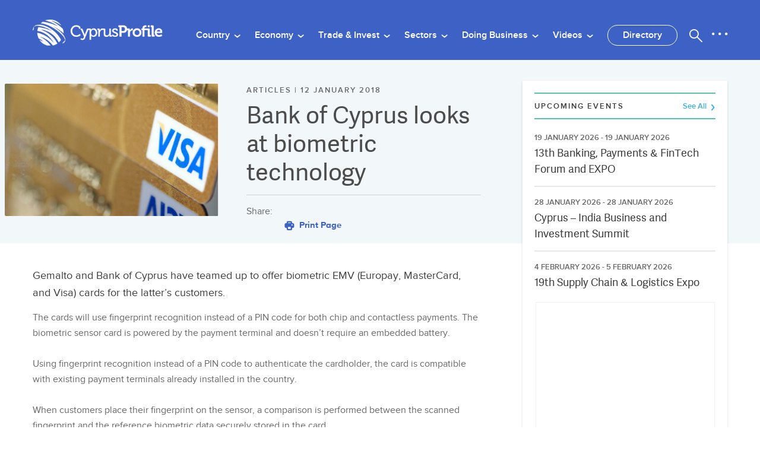

--- FILE ---
content_type: text/html; charset=UTF-8
request_url: https://www.cyprusprofile.com/articles/bank-of-cyprus-looks-at-biometric-technology
body_size: 14174
content:
<!DOCTYPE html><html lang=""><head><meta charset="utf-8"><meta name="viewport" content="width=device-width, initial-scale=1, shrink-to-fit=no"><!-- Page Favicon --><link rel="shortcut icon" href="https://www.cyprusprofile.com/storage/app/uploads/public/614/9cd/093/thumb__250_250_0_0_auto.png"><link rel="icon" type="image/png" href="https://www.cyprusprofile.com/storage/app/uploads/public/614/9cd/093/thumb__16_16_0_0_auto.png" sizes="16x16"><link rel="icon" type="image/png" href="https://www.cyprusprofile.com/storage/app/uploads/public/614/9cd/093/thumb__32_32_0_0_auto.png" sizes="32x32"><link rel="icon" type="image/png" href="https://www.cyprusprofile.com/storage/app/uploads/public/614/9cd/093/thumb__96_96_0_0_auto.png" sizes="96x96"><link rel="apple-touch-icon" sizes="57x57" href="https://www.cyprusprofile.com/storage/app/uploads/public/614/9cd/093/thumb__57_57_0_0_auto.png"><link rel="apple-touch-icon" sizes="114x114" href="https://www.cyprusprofile.com/storage/app/uploads/public/614/9cd/093/thumb__114_114_0_0_auto.png"><link rel="apple-touch-icon" sizes="72x72" href="https://www.cyprusprofile.com/storage/app/uploads/public/614/9cd/093/thumb__72_72_0_0_auto.png"><link rel="apple-touch-icon" sizes="144x144" href="https://www.cyprusprofile.com/storage/app/uploads/public/614/9cd/093/thumb__144_144_0_0_auto.png"><link rel="apple-touch-icon" sizes="60x60" href="https://www.cyprusprofile.com/storage/app/uploads/public/614/9cd/093/thumb__60_60_0_0_auto.png"><link rel="apple-touch-icon" sizes="120x120" href="https://www.cyprusprofile.com/storage/app/uploads/public/614/9cd/093/thumb__120_120_0_0_auto.png"><link rel="apple-touch-icon" sizes="76x76" href="https://www.cyprusprofile.com/storage/app/uploads/public/614/9cd/093/thumb__76_76_0_0_auto.png"><link rel="apple-touch-icon" sizes="152x152" href="https://www.cyprusprofile.com/storage/app/uploads/public/614/9cd/093/thumb__152_152_0_0_auto.png"><meta property="og:url" content="https://www.cyprusprofile.com/articles/bank-of-cyprus-looks-at-biometric-technology"/><meta property="og:title" content="Bank of Cyprus looks at biometric technology"/><meta property="og:type" content="website"/><meta property="og:description" content=""/><meta property="og:image" content="/storage/app/media/images_old/uploads/credit_card_495.jpg"/><title>Cyprus Profile -  Bank of Cyprus looks at biometric technology </title><link rel="stylesheet" type="text/css" media="print" href="https://www.cyprusprofile.com/themes/custom/assets/css/print.css" /><link rel="stylesheet" type="text/css" href="https://www.cyprusprofile.com/themes/custom/assets/css/richeditor.css" /><meta name="description" content="Home"><meta name="title" content=" Bank of Cyprus looks at biometric technology "><meta name="keywords" content=""><!-- icons --><link rel="manifest" href="https://www.cyprusprofile.com/themes/custom/assets/favicon/manifest.json"><!-- vendor --><script src="https://www.cyprusprofile.com/themes/custom/assets/js/vendor/modernizr.js"></script><script src="https://www.cyprusprofile.com/themes/custom/assets/js/vendor/mootools.js"></script><script src="https://www.cyprusprofile.com/themes/custom/assets/js/vendor/mootools-more.js"></script><!-- timezone --><script>
		var system_timestamp = 1768470065;
		var system_timezone_offset = 10800;//7200;
	</script><!-- scripts --><script src="https://code.jquery.com/jquery-1.12.4.min.js" integrity="sha256-ZosEbRLbNQzLpnKIkEdrPv7lOy9C27hHQ+Xp8a4MxAQ=" crossorigin="anonymous"></script><script src="https://www.cyprusprofile.com/themes/custom/assets/js/carousel.js"></script><script src="https://www.cyprusprofile.com/themes/custom/assets/js/content-slider.js"></script><script src="https://www.cyprusprofile.com/themes/custom/assets/js/tabs.js"></script><script src="https://www.cyprusprofile.com/themes/custom/assets/js/weather.js"></script><script src="https://www.cyprusprofile.com/themes/custom/assets/js/init.js"></script><!-- hacked file to add no conflict code - see comments in below file--><script src="https://www.cyprusprofile.com/themes/custom/assets/js/vendor/jquery-modal/jquery.modal.js"></script><script async src="https://securepubads.g.doubleclick.net/tag/js/gpt.js"></script><!-- AD TAGGING STARTS HERE --><!-- dfp ad code --><script type="text/javascript">
			var googletag = googletag || {};
			googletag.cmd = googletag.cmd || [];
			(function() {
			var gads = document.createElement('script');
			gads.async = true;
			gads.type = 'text/javascript';
			var useSSL = 'https:' == document.location.protocol;
			gads.src = (useSSL ? 'https:' : 'http:') +
			'//www.googletagservices.com/tag/js/gpt.js';
			var node = document.getElementsByTagName('script')[0];
			node.parentNode.insertBefore(gads, node);
			})();
		</script><script type="text/javascript">
			googletag.cmd.push(function() {
				var horizontalMapping = googletag.sizeMapping().
					addSize([1000, 400], [[970, 90], [970, 250], [728, 90]]).
					addSize([600, 400], [[600, 90]]).
                    addSize([470, 400], [[320, 50]]).
                    addSize([0, 0], [[320, 50]]).
					build();

									// Horizontal Ads - Everywhere except Directory
					// , [600, 90]

					// var headerAd = googletag.defineSlot('/18807307/testcode', [ [320, 50], [600, 90], [728, 90], [970, 90]], 'div-gpt-ad-1601284204064-0').defineSizeMapping(horizontalMapping).addService(googletag.pubads());
					var headerAd = googletag.defineSlot('/18807307/Everywhere-leaderboard-728x90', [ [320, 50], [600, 90], [728, 90], [970, 90]], 'div-gpt-ad-1472132259543-0').defineSizeMapping(horizontalMapping).addService(googletag.pubads());
					var footerAd = googletag.defineSlot('/18807307/Everywhere-leaderboard-footer-728x90', [[320, 50], [600, 90], [728, 90], [970, 90]], 'div-gpt-ad-1472132463653-0').defineSizeMapping(horizontalMapping).addService(googletag.pubads());
					// var everywhere_adtl_ad = googletag.defineSlot('/18807307/Everywhere-Leaderboard-Belly', [ [320, 50], [600, 90], [728, 90]], 'div-gpt-ad-1472475664619-0').defineSizeMapping(horizontalMapping).addService(googletag.pubads());
					var companiesHeaderAd = googletag.defineSlot('/18807307/Directory-leaderboard-728x90', [[728, 90], [600, 90], [320, 50]], 'div-gpt-ad-1596097568380-0').defineSizeMapping(horizontalMapping).addService(googletag.pubads());
					var companiesFooterAd = googletag.defineSlot('/18807307/Directory-Footer-728x90', [[728, 90], [320, 50], [600, 90]], 'div-gpt-ad-1596097857452-0').defineSizeMapping(horizontalMapping).addService(googletag.pubads());
					// Square Ads
					// googletag.defineSlot('/18807307/Everywhere-med-rectangle', [300, 250], 'div-gpt-ad-1472135286992-0').addService(googletag.pubads());
					googletag.defineSlot('/18807307/Everywhere-med-rectangle', [[300, 250], [300, 600]], 'div-gpt-ad-1549391604026-0').addService(googletag.pubads());
					googletag.defineSlot('/18807307/CIPA-Rectangle', [[300, 250], [300, 600]], 'div-gpt-ad-1472151021040-0').addService(googletag.pubads());
					googletag.defineSlot('/18807307/medium-rectangle-3rd-spot', [[300, 250], [300, 600]], 'div-gpt-ad-1472487572727-0').addService(googletag.pubads());

                    googletag.defineSlot('/18807307/CP-Sidebar-1-Hmpg-Videos', [300, 250], 'div-gpt-ad-1635490969172-0').addService(googletag.pubads());
                    googletag.defineSlot('/18807307/CP-Sidebar-2-Hmpg-Videos', [300, 250], 'div-gpt-ad-1635487854410-0').addService(googletag.pubads());
                    googletag.defineSlot('/18807307/CP-Sidebar-3-Hmpg-Videos', [300, 250], 'div-gpt-ad-1635487990508-0').addService(googletag.pubads());




				// googletag.pubads().enableSingleRequest();
				googletag.enableServices();

			// <![CDATA[
				var resizeTimer;
                    function resizer() {
						googletag.pubads().refresh([headerAd]);
						googletag.pubads().refresh([footerAd]);
						googletag.pubads().refresh([companiesHeaderAd]);
						googletag.pubads().refresh([companiesFooterAd]);
						// googletag.pubads().refresh([everywhere_adtl_ad]);
					}


				window.addEventListener("resize", function(){
					clearTimeout(resizeTimer); resizeTimer = setTimeout(resizer, 250);
				});
			// ]]&gt;
			});
		</script><!-- Google Tag Manager --><script>(function(w,d,s,l,i){w[l]=w[l]||[];w[l].push({'gtm.start':
        new Date().getTime(),event:'gtm.js'});var f=d.getElementsByTagName(s)[0],
        j=d.createElement(s),dl=l!='dataLayer'?'&l='+l:'';j.async=true;j.src=
        'https://www.googletagmanager.com/gtm.js?id='+i+dl;f.parentNode.insertBefore(j,f);
        })(window,document,'script','dataLayer','GTM-TJF6JGC');</script><!-- End Google Tag Manager --><!-- AD TAGGING STARTS HERE --><link rel="canonical" href="/" /><link rel='dns-prefetch' href='../index.html' /><link rel='dns-prefetch' href='http://s.w.org/' /><script type="text/javascript">
                                                                                                                                                                                                                                    // https://www.cyprusprofile.com/themes/custom/assets/js/vendor/modernizr.js
			window._wpemojiSettings = {"baseUrl":"https:\/\/s.w.org\/images\/core\/emoji\/12.0.0-1\/72x72\/","ext":".png","svgUrl":"https:\/\/s.w.org\/images\/core\/emoji\/12.0.0-1\/svg\/","svgExt":".svg","source":{"concatemoji":"https:\/\/www.cyprusprofile.com\/themes\/custom\/assets\/js\/wp-emoji-release.min.js?ver=5.2.2"}};
			!function(a,b,c){function d(a,b){var c=String.fromCharCode;l.clearRect(0,0,k.width,k.height),l.fillText(c.apply(this,a),0,0);var d=k.toDataURL();l.clearRect(0,0,k.width,k.height),l.fillText(c.apply(this,b),0,0);var e=k.toDataURL();return d===e}function e(a){var b;if(!l||!l.fillText)return!1;switch(l.textBaseline="top",l.font="600 32px Arial",a){case"flag":return!(b=d([55356,56826,55356,56819],[55356,56826,8203,55356,56819]))&&(b=d([55356,57332,56128,56423,56128,56418,56128,56421,56128,56430,56128,56423,56128,56447],[55356,57332,8203,56128,56423,8203,56128,56418,8203,56128,56421,8203,56128,56430,8203,56128,56423,8203,56128,56447]),!b);case"emoji":return b=d([55357,56424,55356,57342,8205,55358,56605,8205,55357,56424,55356,57340],[55357,56424,55356,57342,8203,55358,56605,8203,55357,56424,55356,57340]),!b}return!1}function f(a){var c=b.createElement("script");c.src=a,c.defer=c.type="text/javascript",b.getElementsByTagName("head")[0].appendChild(c)}var g,h,i,j,k=b.createElement("canvas"),l=k.getContext&&k.getContext("2d");for(j=Array("flag","emoji"),c.supports={everything:!0,everythingExceptFlag:!0},i=0;i<j.length;i++)c.supports[j[i]]=e(j[i]),c.supports.everything=c.supports.everything&&c.supports[j[i]],"flag"!==j[i]&&(c.supports.everythingExceptFlag=c.supports.everythingExceptFlag&&c.supports[j[i]]);c.supports.everythingExceptFlag=c.supports.everythingExceptFlag&&!c.supports.flag,c.DOMReady=!1,c.readyCallback=function(){c.DOMReady=!0},c.supports.everything||(h=function(){c.readyCallback()},b.addEventListener?(b.addEventListener("DOMContentLoaded",h,!1),a.addEventListener("load",h,!1)):(a.attachEvent("onload",h),b.attachEvent("onreadystatechange",function(){"complete"===b.readyState&&c.readyCallback()})),g=c.source||{},g.concatemoji?f(g.concatemoji):g.wpemoji&&g.twemoji&&(f(g.twemoji),f(g.wpemoji)))}(window,document,window._wpemojiSettings);
		</script><style type="text/css">
    img.wp-smiley,
    img.emoji {
        display: inline !important;
        border: none !important;
        box-shadow: none !important;
        height: 1em !important;
        width: 1em !important;
        margin: 0 .07em !important;
        vertical-align: -0.1em !important;
        background: none !important;
        padding: 0 !important;
    }



.person-info .name h5 {
    font-size: 15px;
    font-weight: 800;
    color: #686868;
}
.person-info h6 {
    font-size: 15px;
    color: #686868;
}


    .fr-view img.fr-dii.fr-fil {
    float: left;
    margin: 25px 15px 5px 0;
    max-width: calc(95%);
}
    </style><link rel='stylesheet'  href='https://www.cyprusprofile.com/themes/custom/assets/css/dist/block-library/style.min.css?ver=5.2.2' type='text/css' media='all' /><link rel='stylesheet'  href="https://cdn.jsdelivr.net/npm/bootstrap-3-grid@0.0.1/bootstrap-3-grid.min.css" type='text/css' media='all' /><link rel='stylesheet' id='cyprusprofile-style-css'  href='https://www.cyprusprofile.com/themes/custom/assets/css/style.css?ver=5.2.2' type='text/css' media='all' /><link rel='stylesheet' id='share-this-share-buttons-sticky-css'  href='https://www.cyprusprofile.com/themes/custom/assets/css/sharethis-share-buttons/css/mu-style.css?ver=5.2.2' type='text/css' media='all' /><script type='text/javascript' src='https://www.cyprusprofile.com/themes/custom/assets/js/sharethis.js#property=5d8b75eb383ade0012019c4f&product=inline-share-buttons' async='async'></script><script type="text/javascript" src="https://www.google.com/recaptcha/api.js?render=6LchUPIUAAAAADgvlsvumMYSVbWN0qS0fXfRg2bh&hl=en"></script><link rel='https://api.w.org/' href='wp-json/index.html' /><meta name="generator" content="WPML ver:4.2.4 stt:60,1,46;" /><style type="text/css">.broken_link, a.broken_link {
	text-decoration: line-through;
}</style><!-- Hotjar Tracking Code for https://www.cyprusprofile.com/en/ --><script>
		(function(h,o,t,j,a,r){
			h.hj=h.hj||function(){(h.hj.q=h.hj.q||[]).push(arguments)};
			h._hjSettings={hjid:1703369,hjsv:6};
			a=o.getElementsByTagName('head')[0];
			r=o.createElement('script');r.async=1;
			r.src=t+h._hjSettings.hjid+j+h._hjSettings.hjsv;
			a.appendChild(r);
		})(window,document,'https://static.hotjar.com/c/hotjar-','.js?sv=');
	</script></head><body id="page-bank of cyprus looks at biometric technology - article" data-layout="article-w-sidebar" class="page-template-default page page-child country-information"><div id="page" class="site"><a name="top"></a><style>

    @media only screen and (max-width: 600px) {
        .banner {
            margin-bottom: 0!important;
        }
    }
</style><!-- Back to top button --><a id="backToTop" class="icon-arrow-thin"></a><header class="global"><div class="secondary"><div class="wrapper"><div class="banner" style="
            width: 100%;
            margin-bottom: -20px;
    margin-top: 10px;"><div class="leaderboard-ad"><div id='div-gpt-ad-1472132259543-0'><script>
                            googletag.cmd.push(function () {
                                googletag.display('div-gpt-ad-1472132259543-0');
                            });
                        </script></div></div><div class="clear"></div></div><!-- close --></div><div class="clear"></div></div><div class="primary"><div class="wrapper"><h2 class="logo"><a href="/"
                                style="background: url(/storage/app/media/cyprusprofile__logo.png) no-repeat; background-size: contain;">
                    Cyprus Profile</a></h2><nav><ul><li class="xsmall-hidden large-inline-block "><a class="dropdown-link" href="javascript:void(0)">
                            Country <i class="icon-arrow-thick"></i></a><div class="drop-down country-info two-col"><div class="wrapper"><div class="menu-footer-country-container"><ul data-cupboard="Country"><li class="menu-item menu-item-type-post_type menu-item-object-page "><a href="/page/country-information/overview">Country Overview</a></li><li class="menu-item menu-item-type-post_type menu-item-object-page "><a href="/page/country-information/politics">Government &amp; Politics</a></li><li class="menu-item menu-item-type-post_type menu-item-object-page "><a href="/page/country-information/at-a-glance">Cyprus at a Glance</a></li><li class="menu-item menu-item-type-post_type menu-item-object-page "><a href="/page/country-information/visiting-cyprus">Visiting Cyprus</a></li><li class="menu-item menu-item-type-post_type menu-item-object-page "><a href="/page/country-information/people">Country &amp; People</a></li><li class="menu-item menu-item-type-post_type menu-item-object-page "><a href="/page/country-information/living-in-cyprus">Living in Cyprus</a></li><li class="menu-item menu-item-type-post_type menu-item-object-page "><a href="/page/country-information/history">History</a></li><li class="menu-item menu-item-type-post_type menu-item-object-page "><a href="/publication/2025-cyprus-country-report">Cyprus Country Report 2025</a></li></ul></div></div></div></li><li class="xsmall-hidden large-inline-block "><a class="dropdown-link" href="javascript:void(0)">
                            Economy <i class="icon-arrow-thick"></i></a><div class="drop-down country-info two-col"><div class="wrapper"><div class="menu-footer-economy-container"><ul data-cupboard="Economy"><li class="menu-item menu-item-type-post_type menu-item-object-page "><a
                                                        href="/page/economy">Economy Overview</a></li><li class="menu-item menu-item-type-post_type menu-item-object-page "><a
                                                        href="/publication/2025-cyprus-country-report">Cyprus Country Report 2025</a></li><li class="menu-item menu-item-type-post_type menu-item-object-page "><a
                                                        href="/page/economy/international-trade?lang=en">International Trade</a></li></ul></div></div></div></li><li class="xsmall-hidden large-inline-block "><a class="dropdown-link" href="javascript:void(0)">
                            Trade &amp; Invest <i class="icon-arrow-thick"></i></a><div class="drop-down country-info two-col"><div class="wrapper"><div class="menu-footer-trade-invest-container"><ul data-cupboard="Trade &amp; Invest"><li class="menu-item menu-item-type-post_type menu-item-object-page "><a
                                                        href="/page/trade-invest/foreign-direct-investment">Foreign Direct Investment</a></li><li class="menu-item menu-item-type-post_type menu-item-object-page "><a
                                                        href="/page/trade-invest/headquartering">Headquartering</a></li><li class="menu-item menu-item-type-post_type menu-item-object-page "><a
                                                        href="/publication/2025-cyprus-country-report">Cyprus Country Report 2025</a></li><li class="menu-item menu-item-type-post_type menu-item-object-page "><a
                                                        href="/page/government-action-plan?lang=en">Government Action Plan</a></li></ul></div></div></div></li><li class="xsmall-hidden large-inline-block "><a class="dropdown-link" href="javascript:void(0)">
                            Sectors <i class="icon-arrow-thick"></i></a><div class="drop-down country-info three-col"><div class="wrapper"><div class="menu-footer-sectors-container"><ul data-cupboard="Sectors"><li class="1  first  menu-item menu-item-type-post_type menu-item-object-page "><a href="/sectors/agriculture-and-food">Agriculture &amp; Food</a></li><li class="2  second  menu-item menu-item-type-post_type menu-item-object-page "><a href="/sectors/film-production">Film Production</a></li><li class="3  last  menu-item menu-item-type-post_type menu-item-object-page "><a href="/sectors/maritime-and-shipping">Maritime &amp; Shipping</a></li><li class="4  first  menu-item menu-item-type-post_type menu-item-object-page "><a href="/sectors/cyprus-banking">Banking</a></li><li class="5  second  menu-item menu-item-type-post_type menu-item-object-page "><a href="/sectors/health">Health</a></li><li class="6  last  menu-item menu-item-type-post_type menu-item-object-page "><a href="/sectors/research-and-development">Research &amp; Development</a></li><li class="7  first  menu-item menu-item-type-post_type menu-item-object-page "><a href="/sectors/capital-markets">Capital Markets</a></li><li class="8  second  menu-item menu-item-type-post_type menu-item-object-page "><a href="/sectors/insurance">Insurance</a></li><li class="9  last  menu-item menu-item-type-post_type menu-item-object-page "><a href="/sectors/technology-start-ups">Technology &amp; Start-ups</a></li><li class="10  first  menu-item menu-item-type-post_type menu-item-object-page "><a href="/sectors/construction-and-real-estate">Construction &amp; Real Estate</a></li><li class="11  second  menu-item menu-item-type-post_type menu-item-object-page "><a href="/sectors/international-financial-services">International Financial Services</a></li><li class="12  last  menu-item menu-item-type-post_type menu-item-object-page "><a href="/sectors/transport-and-logistics">Transport &amp; Logistics</a></li><li class="13  first  menu-item menu-item-type-post_type menu-item-object-page "><a href="/sectors/education-research">Education</a></li><li class="14  second  menu-item menu-item-type-post_type menu-item-object-page "><a href="/sectors/investment-funds">Investment Funds</a></li><li class="15  last  menu-item menu-item-type-post_type menu-item-object-page "><a href="/sectors/tourism">Tourism</a></li><li class="16  first  menu-item menu-item-type-post_type menu-item-object-page "><a href="/sectors/energy-and-environment">Energy: Oil &amp; Gas</a></li><li class="17  second  menu-item menu-item-type-post_type menu-item-object-page "><a href="/sectors/manufacturing-and-industry">Manufacturing &amp; Industry</a></li><li class="18  last  menu-item menu-item-type-post_type menu-item-object-page "><a href="/sectors/telecoms-satellite-communications">Telecoms &amp; Satellite Communications</a></li><li class="19  first  menu-item menu-item-type-post_type menu-item-object-page "><a href="/sectors/energy-renewables">Energy: RES</a></li></ul></div></div></div></li><li class="xsmall-hidden large-inline-block "><a class="dropdown-link" href="javascript:void(0)">
                            Doing Business <i class="icon-arrow-thick"></i></a><div class="drop-down country-info three-col"><div class="wrapper"><div class="menu-footer-doing-business-container"><ul data-cupboard="Doing Business"><li class="1  first  menu-item menu-item-type-post_type menu-item-object-page "><a href="/page/doing-business/corporate-structure">Corporate Business Structures</a></li><li class="2  second  menu-item menu-item-type-post_type menu-item-object-page "><a href="/page/doing-business/costs">Business Costs</a></li><li class="3  last  menu-item menu-item-type-post_type menu-item-object-page "><a href="/page/doing-business/culture">Business Culture &amp; Etiquette</a></li><li class="4  first  menu-item menu-item-type-post_type menu-item-object-page "><a href="/page/doing-business/human-resources">Human Resources</a></li><li class="5  second  menu-item menu-item-type-post_type menu-item-object-page "><a href="/page/doing-business/ict-and-communications">ICT &amp; Communications</a></li><li class="6  last  menu-item menu-item-type-post_type menu-item-object-page "><a href="/page/doing-business/exporting">Exporting to Cyprus</a></li><li class="7  first  menu-item menu-item-type-post_type menu-item-object-page "><a href="/page/doing-business/funding">Financial Services</a></li><li class="8  second  menu-item menu-item-type-post_type menu-item-object-page "><a href="/page/doing-business/incentives">Business Incentives</a></li><li class="9  last  menu-item menu-item-type-post_type menu-item-object-page "><a href="/page/doing-business/utilities">Utilities</a></li><li class="10  first  menu-item menu-item-type-post_type menu-item-object-page "><a href="/page/doing-business/legal-and-regulatory-framework">Legal &amp; Regulatory Framework</a></li><li class="11  second  menu-item menu-item-type-post_type menu-item-object-page "><a href="/page/doing-business/markets">Access to Markets</a></li><li class="12  last  menu-item menu-item-type-post_type menu-item-object-page "><a href="/page/doing-business/professional-services">Professional Services</a></li><li class="13  first  menu-item menu-item-type-post_type menu-item-object-page "><a href="/page/doing-business/property">Commercial &amp; Residential Property</a></li><li class="14  second  menu-item menu-item-type-post_type menu-item-object-page "><a href="/page/doing-business/transport-and-logistics">Transport &amp; Logistics</a></li><li class="15  last  menu-item menu-item-type-post_type menu-item-object-page "><a href="/page/doing-business/taxation">Taxation</a></li><li class="16  first  menu-item menu-item-type-post_type menu-item-object-page "><a href="/publication/2025-cyprus-country-report">Cyprus Country Report 2025</a></li></ul></div></div></div></li><li class="xsmall-hidden large-inline-block "><a class="dropdown-link" href="javascript:void(0)">
                            Videos <i class="icon-arrow-thick"></i></a><div class="drop-down country-info two-col"><div class="wrapper"><div class="menu-videos-container"><ul data-cupboard="Videos"><li class="menu-item menu-item-type-post_type menu-item-object-page "><a
                                                        href="/videos">All Videos</a></li><li class="menu-item menu-item-type-post_type menu-item-object-page "><a
                                                        href="/videos_categories/business-and-investment">Business and Investment</a></li><li class="menu-item menu-item-type-post_type menu-item-object-page "><a
                                                        href="/videos_categories/travel-and-lifestyle">Travel and Lifestyle</a></li><li class="menu-item menu-item-type-post_type menu-item-object-page "><a
                                                        href="/videos_categories/videos-from-our-partners">Videos from our Partners</a></li></ul></div></div></div></li><li class="directory xsmall-hidden medium-inline-block"><a href="/companies">Directory</a></li><li class="search-button"><a href="#" class="dropdown-link icon-search" title="Search"></a><div class="main-search"><div class="wrapper"><div class="inner"><div class="main-search-form"><form method="get" id="globalSearchForm" action="/s"><label for="keywords">Search Articles, Insights, Publications &amp; More</label><div class="input-wrapper"><input class="keyword-input" name="s" id="keywords" maxlength="100"
                                                       size="20" type="text"><i class="icon-search"></i></div><input id="submitSearch" value="Search the site" class="submit"
                                                   type="submit"></form><script>
                                            document.querySelector("#globalSearchForm").addEventListener("submit", function (e) {
                                                let x = document.getElementById("keywords").value

                                                if (x) {
                                                    e.preventDefault();    //stop form from submitting
                                                    window.location.href = "/s/" + x;
                                                }
                                            });
                                        </script></div><div class="help"><p>Looking for information related to a business in Cyprus?
                                            <a href="https://www.cyprusprofile.com/companies">
                                                Visit the Business Directory
                                            </a></p></div></div></div></div></li><li class="hamburger"><a href="#" class="icon-dots cupboard-link" title="Open cupboard nav"></a></li></ul></nav><div class="clear"></div></div></div></header><!-- Cupboard --><div class="menu-cupboard"><a href="#" class="icon-close cupboard-link" title="Close cupboard"></a><a class="directory" href="https://www.cyprusprofile.com/companies">Directory</a><form method="post" action="/s"><input class="keyword-input" name="s" id="keywords" maxlength="100" size="20" type="text"><button class="icon-search" title="Submit"></button></form><div class="desktop"><ul><li class="large-hidden "><a href="/">Home</a></li><li class="large-hidden "><a class="dropdown-link" href="javascript:void(0)">Country <i
                            class="icon-arrow-thick"></i></a><div class="drop-down"><div class="wrapper"><div class="menu-footer-country-container"><ul><li class="menu-item menu-item-type-post_type menu-item-object-page"><a
                                                href="/page/country-information/overview">Country Overview</a></li><li class="menu-item menu-item-type-post_type menu-item-object-page"><a
                                                href="/page/country-information/politics">Government &amp; Politics</a></li><li class="menu-item menu-item-type-post_type menu-item-object-page"><a
                                                href="/page/country-information/at-a-glance">Cyprus at a Glance</a></li><li class="menu-item menu-item-type-post_type menu-item-object-page"><a
                                                href="/page/country-information/visiting-cyprus">Visiting Cyprus</a></li><li class="menu-item menu-item-type-post_type menu-item-object-page"><a
                                                href="/page/country-information/people">Country &amp; People</a></li><li class="menu-item menu-item-type-post_type menu-item-object-page"><a
                                                href="/page/country-information/living-in-cyprus">Living in Cyprus</a></li><li class="menu-item menu-item-type-post_type menu-item-object-page"><a
                                                href="/page/country-information/history">History</a></li><li class="menu-item menu-item-type-post_type menu-item-object-page"><a
                                                href="/publication/2025-cyprus-country-report">Cyprus Country Report 2025</a></li></ul></div></div></div></li><li class="large-hidden "><a class="dropdown-link" href="javascript:void(0)">Economy <i
                            class="icon-arrow-thick"></i></a><div class="drop-down"><div class="wrapper"><div class="menu-footer-economy-container"><ul><li class="menu-item menu-item-type-post_type menu-item-object-page"><a
                                                href="/page/economy">Economy Overview</a></li><li class="menu-item menu-item-type-post_type menu-item-object-page"><a
                                                href="/publication/2025-cyprus-country-report">Cyprus Country Report 2025</a></li><li class="menu-item menu-item-type-post_type menu-item-object-page"><a
                                                href="/page/economy/international-trade?lang=en">International Trade</a></li></ul></div></div></div></li><li class="large-hidden active"><a class="dropdown-link" href="javascript:void(0)">Trade &amp; Invest <i
                            class="icon-arrow-thick"></i></a><div class="drop-down"><div class="wrapper"><div class="menu-footer-trade-invest-container"><ul><li class="menu-item menu-item-type-post_type menu-item-object-page"><a
                                                href="/page/trade-invest/foreign-direct-investment">Foreign Direct Investment</a></li><li class="menu-item menu-item-type-post_type menu-item-object-page"><a
                                                href="/page/trade-invest/headquartering">Headquartering</a></li><li class="menu-item menu-item-type-post_type menu-item-object-page"><a
                                                href="/publication/2025-cyprus-country-report">Cyprus Country Report 2025</a></li><li class="menu-item menu-item-type-post_type menu-item-object-page"><a
                                                href="/page/government-action-plan?lang=en">Government Action Plan</a></li></ul></div></div></div></li><li class="large-hidden "><a class="dropdown-link" href="javascript:void(0)">Sectors <i
                            class="icon-arrow-thick"></i></a><div class="drop-down"><div class="wrapper"><div class="menu-footer-sectors-container"><ul><li class="1  first  menu-item menu-item-type-post_type menu-item-object-sectors"><a
                                                href="/sectors/agriculture-and-food">Agriculture &amp; Food</a></li><li class="2  second  menu-item menu-item-type-post_type menu-item-object-sectors"><a
                                                href="/sectors/film-production">Film Production</a></li><li class="3  last  menu-item menu-item-type-post_type menu-item-object-sectors"><a
                                                href="/sectors/maritime-and-shipping">Maritime &amp; Shipping</a></li><li class="4  first  menu-item menu-item-type-post_type menu-item-object-sectors"><a
                                                href="/sectors/cyprus-banking">Banking</a></li><li class="5  second  menu-item menu-item-type-post_type menu-item-object-sectors"><a
                                                href="/sectors/health">Health</a></li><li class="6  last  menu-item menu-item-type-post_type menu-item-object-sectors"><a
                                                href="/sectors/research-and-development">Research &amp; Development</a></li><li class="7  first  menu-item menu-item-type-post_type menu-item-object-sectors"><a
                                                href="/sectors/capital-markets">Capital Markets</a></li><li class="8  second  menu-item menu-item-type-post_type menu-item-object-sectors"><a
                                                href="/sectors/insurance">Insurance</a></li><li class="9  last  menu-item menu-item-type-post_type menu-item-object-sectors"><a
                                                href="/sectors/technology-start-ups">Technology &amp; Start-ups</a></li><li class="10  first  menu-item menu-item-type-post_type menu-item-object-sectors"><a
                                                href="/sectors/construction-and-real-estate">Construction &amp; Real Estate</a></li><li class="11  second  menu-item menu-item-type-post_type menu-item-object-sectors"><a
                                                href="/sectors/international-financial-services">International Financial Services</a></li><li class="12  last  menu-item menu-item-type-post_type menu-item-object-sectors"><a
                                                href="/sectors/transport-and-logistics">Transport &amp; Logistics</a></li><li class="13  first  menu-item menu-item-type-post_type menu-item-object-sectors"><a
                                                href="/sectors/education-research">Education</a></li><li class="14  second  menu-item menu-item-type-post_type menu-item-object-sectors"><a
                                                href="/sectors/investment-funds">Investment Funds</a></li><li class="15  last  menu-item menu-item-type-post_type menu-item-object-sectors"><a
                                                href="/sectors/tourism">Tourism</a></li><li class="16  first  menu-item menu-item-type-post_type menu-item-object-sectors"><a
                                                href="/sectors/energy-and-environment">Energy: Oil &amp; Gas</a></li><li class="17  second  menu-item menu-item-type-post_type menu-item-object-sectors"><a
                                                href="/sectors/manufacturing-and-industry">Manufacturing &amp; Industry</a></li><li class="18  last  menu-item menu-item-type-post_type menu-item-object-sectors"><a
                                                href="/sectors/telecoms-satellite-communications">Telecoms &amp; Satellite Communications</a></li><li class="19  first  menu-item menu-item-type-post_type menu-item-object-sectors"><a
                                                href="/sectors/energy-renewables">Energy: RES</a></li></ul></div></div></div></li><li class="large-hidden "><a class="dropdown-link" href="javascript:void(0)">Doing Business <i
                            class="icon-arrow-thick"></i></a><div class="drop-down"><div class="wrapper"><div class="menu-footer-doing-business-container"><ul><li class="1  first  menu-item menu-item-type-post_type menu-item-object-sectors"><a
                                                href="/page/doing-business/corporate-structure">Corporate Business Structures</a></li><li class="2  second  menu-item menu-item-type-post_type menu-item-object-sectors"><a
                                                href="/page/doing-business/costs">Business Costs</a></li><li class="3  last  menu-item menu-item-type-post_type menu-item-object-sectors"><a
                                                href="/page/doing-business/culture">Business Culture &amp; Etiquette</a></li><li class="4  first  menu-item menu-item-type-post_type menu-item-object-sectors"><a
                                                href="/page/doing-business/human-resources">Human Resources</a></li><li class="5  second  menu-item menu-item-type-post_type menu-item-object-sectors"><a
                                                href="/page/doing-business/ict-and-communications">ICT &amp; Communications</a></li><li class="6  last  menu-item menu-item-type-post_type menu-item-object-sectors"><a
                                                href="/page/doing-business/exporting">Exporting to Cyprus</a></li><li class="7  first  menu-item menu-item-type-post_type menu-item-object-sectors"><a
                                                href="/page/doing-business/funding">Financial Services</a></li><li class="8  second  menu-item menu-item-type-post_type menu-item-object-sectors"><a
                                                href="/page/doing-business/incentives">Business Incentives</a></li><li class="9  last  menu-item menu-item-type-post_type menu-item-object-sectors"><a
                                                href="/page/doing-business/utilities">Utilities</a></li><li class="10  first  menu-item menu-item-type-post_type menu-item-object-sectors"><a
                                                href="/page/doing-business/legal-and-regulatory-framework">Legal &amp; Regulatory Framework</a></li><li class="11  second  menu-item menu-item-type-post_type menu-item-object-sectors"><a
                                                href="/page/doing-business/markets">Access to Markets</a></li><li class="12  last  menu-item menu-item-type-post_type menu-item-object-sectors"><a
                                                href="/page/doing-business/professional-services">Professional Services</a></li><li class="13  first  menu-item menu-item-type-post_type menu-item-object-sectors"><a
                                                href="/page/doing-business/property">Commercial &amp; Residential Property</a></li><li class="14  second  menu-item menu-item-type-post_type menu-item-object-sectors"><a
                                                href="/page/doing-business/transport-and-logistics">Transport &amp; Logistics</a></li><li class="15  last  menu-item menu-item-type-post_type menu-item-object-sectors"><a
                                                href="/page/doing-business/taxation">Taxation</a></li><li class="16  first  menu-item menu-item-type-post_type menu-item-object-sectors"><a
                                                href="/publication/2025-cyprus-country-report">Cyprus Country Report 2025</a></li></ul></div></div></div></li><li class="large-hidden "><a class="dropdown-link" href="javascript:void(0)">Videos <i class="icon-arrow-thick"></i></a><div class="drop-down"><div class="wrapper"><div class="menu-videos-container"><ul><li class="menu-item menu-item-type-post_type menu-item-object-custom"><a
                                                href="/videos">All Videos</a></li><li class="menu-item menu-item-type-post_type menu-item-object-custom"><a
                                                href="/videos_categories/business-and-investment">Business and Investment</a></li><li class="menu-item menu-item-type-post_type menu-item-object-custom"><a
                                                href="/videos_categories/travel-and-lifestyle">Travel and Lifestyle</a></li><li class="menu-item menu-item-type-post_type menu-item-object-custom"><a
                                                href="/videos_categories/videos-from-our-partners">Videos from our Partners</a></li></ul></div></div></div></li></ul><div class="menu-secondary-container"><ul class="wrapper" style=""><li class="menu-item menu-item-type-custom menu-item-object-custom "><a
                                href="/insights">Insights</a></li><li class="menu-item menu-item-type-custom menu-item-object-custom "><a
                                href="/articles">Articles</a></li><li class="menu-item menu-item-type-custom menu-item-object-custom "><a
                                href="/publications">Publications</a></li><li class="menu-item menu-item-type-custom menu-item-object-custom "><a
                                href="/events">Events</a></li><li class="menu-item menu-item-type-custom menu-item-object-custom "><a
                                href="/about-us">About Us</a></li><li class="menu-item menu-item-type-custom menu-item-object-custom "><a
                                href="/advertise">Advertising</a></li><li class="menu-item menu-item-type-custom menu-item-object-custom "><a
                                href="/contact">Contact</a></li><li class="menu-item menu-item-type-custom menu-item-object-custom "><a
                                href="/careers">Careers</a></li><li class="menu-item menu-item-type-custom menu-item-object-custom "><a
                                href="/terms-of-use">Terms of Use</a></li></ul></div></div><div class="mobile"><ul><li class="xlarge-hidden "><a href="/">Home</a></li><li class="xlarge-hidden "><a class="dropdown-link" href="javascript:void(0)">Country <i
                            class="icon-arrow-thick"></i></a><div class="drop-down"><div class="wrapper"><div class="menu-footer-country-container"><ul><li class="menu-item menu-item-type-post_type menu-item-object-page "><a
                                                href="/page/country-information/overview">Country Overview</a></li><li class="menu-item menu-item-type-post_type menu-item-object-page "><a
                                                href="/page/country-information/politics">Government &amp; Politics</a></li><li class="menu-item menu-item-type-post_type menu-item-object-page "><a
                                                href="/page/country-information/at-a-glance">Cyprus at a Glance</a></li><li class="menu-item menu-item-type-post_type menu-item-object-page "><a
                                                href="/page/country-information/visiting-cyprus">Visiting Cyprus</a></li><li class="menu-item menu-item-type-post_type menu-item-object-page "><a
                                                href="/page/country-information/people">Country &amp; People</a></li><li class="menu-item menu-item-type-post_type menu-item-object-page "><a
                                                href="/page/country-information/living-in-cyprus">Living in Cyprus</a></li><li class="menu-item menu-item-type-post_type menu-item-object-page "><a
                                                href="/page/country-information/history">History</a></li><li class="menu-item menu-item-type-post_type menu-item-object-page "><a
                                                href="/publication/2025-cyprus-country-report">Cyprus Country Report 2025</a></li></ul></div></div></div></li><li class="xlarge-hidden "><a class="dropdown-link" href="javascript:void(0)">Economy <i
                            class="icon-arrow-thick"></i></a><div class="drop-down"><div class="wrapper"><div class="menu-footer-economy-container"><ul><li class="menu-item menu-item-type-post_type menu-item-object-page "><a
                                                href="/page/economy">Economy Overview</a></li><li class="menu-item menu-item-type-post_type menu-item-object-page "><a
                                                href="/publication/2025-cyprus-country-report">Cyprus Country Report 2025</a></li><li class="menu-item menu-item-type-post_type menu-item-object-page "><a
                                                href="/page/economy/international-trade?lang=en">International Trade</a></li></ul></div></div></div></li><li class="xlarge-hidden active"><a class="dropdown-link" href="javascript:void(0)">Trade &amp; Invest <i
                            class="icon-arrow-thick"></i></a><div class="drop-down"><div class="wrapper"><div class="menu-footer-trade-invest-container"><ul><li class="menu-item menu-item-type-post_type menu-item-object-page "><a
                                                href="/page/trade-invest/foreign-direct-investment">Foreign Direct Investment</a></li><li class="menu-item menu-item-type-post_type menu-item-object-page "><a
                                                href="/page/trade-invest/headquartering">Headquartering</a></li><li class="menu-item menu-item-type-post_type menu-item-object-page "><a
                                                href="/publication/2025-cyprus-country-report">Cyprus Country Report 2025</a></li><li class="menu-item menu-item-type-post_type menu-item-object-page "><a
                                                href="/page/government-action-plan?lang=en">Government Action Plan</a></li></ul></div></div></div></li><li class="xlarge-hidden "><a class="dropdown-link" href="javascript:void(0)">Sectors <i
                            class="icon-arrow-thick"></i></a><div class="drop-down"><div class="wrapper"><div class="menu-footer-sectors-container"><ul><li class="1  first  menu-item menu-item-type-post_type menu-item-object-sectors"><a
                                                href="/sectors/agriculture-and-food">Agriculture &amp; Food</a></li><li class="2  second  menu-item menu-item-type-post_type menu-item-object-sectors"><a
                                                href="/sectors/film-production">Film Production</a></li><li class="3  last  menu-item menu-item-type-post_type menu-item-object-sectors"><a
                                                href="/sectors/maritime-and-shipping">Maritime &amp; Shipping</a></li><li class="4  first  menu-item menu-item-type-post_type menu-item-object-sectors"><a
                                                href="/sectors/cyprus-banking">Banking</a></li><li class="5  second  menu-item menu-item-type-post_type menu-item-object-sectors"><a
                                                href="/sectors/health">Health</a></li><li class="6  last  menu-item menu-item-type-post_type menu-item-object-sectors"><a
                                                href="/sectors/research-and-development">Research &amp; Development</a></li><li class="7  first  menu-item menu-item-type-post_type menu-item-object-sectors"><a
                                                href="/sectors/capital-markets">Capital Markets</a></li><li class="8  second  menu-item menu-item-type-post_type menu-item-object-sectors"><a
                                                href="/sectors/insurance">Insurance</a></li><li class="9  last  menu-item menu-item-type-post_type menu-item-object-sectors"><a
                                                href="/sectors/technology-start-ups">Technology &amp; Start-ups</a></li><li class="10  first  menu-item menu-item-type-post_type menu-item-object-sectors"><a
                                                href="/sectors/construction-and-real-estate">Construction &amp; Real Estate</a></li><li class="11  second  menu-item menu-item-type-post_type menu-item-object-sectors"><a
                                                href="/sectors/international-financial-services">International Financial Services</a></li><li class="12  last  menu-item menu-item-type-post_type menu-item-object-sectors"><a
                                                href="/sectors/transport-and-logistics">Transport &amp; Logistics</a></li><li class="13  first  menu-item menu-item-type-post_type menu-item-object-sectors"><a
                                                href="/sectors/education-research">Education</a></li><li class="14  second  menu-item menu-item-type-post_type menu-item-object-sectors"><a
                                                href="/sectors/investment-funds">Investment Funds</a></li><li class="15  last  menu-item menu-item-type-post_type menu-item-object-sectors"><a
                                                href="/sectors/tourism">Tourism</a></li><li class="16  first  menu-item menu-item-type-post_type menu-item-object-sectors"><a
                                                href="/sectors/energy-and-environment">Energy: Oil &amp; Gas</a></li><li class="17  second  menu-item menu-item-type-post_type menu-item-object-sectors"><a
                                                href="/sectors/manufacturing-and-industry">Manufacturing &amp; Industry</a></li><li class="18  last  menu-item menu-item-type-post_type menu-item-object-sectors"><a
                                                href="/sectors/telecoms-satellite-communications">Telecoms &amp; Satellite Communications</a></li><li class="19  first  menu-item menu-item-type-post_type menu-item-object-sectors"><a
                                                href="/sectors/energy-renewables">Energy: RES</a></li></ul></div></div></div></li><li class="xlarge-hidden "><a class="dropdown-link" href="javascript:void(0)">Doing Business <i
                            class="icon-arrow-thick"></i></a><div class="drop-down"><div class="wrapper"><div class="menu-footer-doing-business-container"><ul><li class="1  first  menu-item menu-item-type-post_type menu-item-object-sectors"><a
                                                href="/page/doing-business/corporate-structure">Corporate Business Structures</a></li><li class="2  second  menu-item menu-item-type-post_type menu-item-object-sectors"><a
                                                href="/page/doing-business/costs">Business Costs</a></li><li class="3  last  menu-item menu-item-type-post_type menu-item-object-sectors"><a
                                                href="/page/doing-business/culture">Business Culture &amp; Etiquette</a></li><li class="4  first  menu-item menu-item-type-post_type menu-item-object-sectors"><a
                                                href="/page/doing-business/human-resources">Human Resources</a></li><li class="5  second  menu-item menu-item-type-post_type menu-item-object-sectors"><a
                                                href="/page/doing-business/ict-and-communications">ICT &amp; Communications</a></li><li class="6  last  menu-item menu-item-type-post_type menu-item-object-sectors"><a
                                                href="/page/doing-business/exporting">Exporting to Cyprus</a></li><li class="7  first  menu-item menu-item-type-post_type menu-item-object-sectors"><a
                                                href="/page/doing-business/funding">Financial Services</a></li><li class="8  second  menu-item menu-item-type-post_type menu-item-object-sectors"><a
                                                href="/page/doing-business/incentives">Business Incentives</a></li><li class="9  last  menu-item menu-item-type-post_type menu-item-object-sectors"><a
                                                href="/page/doing-business/utilities">Utilities</a></li><li class="10  first  menu-item menu-item-type-post_type menu-item-object-sectors"><a
                                                href="/page/doing-business/legal-and-regulatory-framework">Legal &amp; Regulatory Framework</a></li><li class="11  second  menu-item menu-item-type-post_type menu-item-object-sectors"><a
                                                href="/page/doing-business/markets">Access to Markets</a></li><li class="12  last  menu-item menu-item-type-post_type menu-item-object-sectors"><a
                                                href="/page/doing-business/professional-services">Professional Services</a></li><li class="13  first  menu-item menu-item-type-post_type menu-item-object-sectors"><a
                                                href="/page/doing-business/property">Commercial &amp; Residential Property</a></li><li class="14  second  menu-item menu-item-type-post_type menu-item-object-sectors"><a
                                                href="/page/doing-business/transport-and-logistics">Transport &amp; Logistics</a></li><li class="15  last  menu-item menu-item-type-post_type menu-item-object-sectors"><a
                                                href="/page/doing-business/taxation">Taxation</a></li><li class="16  first  menu-item menu-item-type-post_type menu-item-object-sectors"><a
                                                href="/publication/2025-cyprus-country-report">Cyprus Country Report 2025</a></li></ul></div></div></div></li><li class="xlarge-hidden "><a class="dropdown-link" href="javascript:void(0)">Videos <i class="icon-arrow-thick"></i></a><div class="drop-down"><div class="wrapper"><div class="menu-videos-container"><ul><li class="menu-item menu-item-type-post_type menu-item-object-page "><a
                                                href="/videos">All Videos</a></li><li class="menu-item menu-item-type-post_type menu-item-object-page "><a
                                                href="/videos_categories/business-and-investment">Business and Investment</a></li><li class="menu-item menu-item-type-post_type menu-item-object-page "><a
                                                href="/videos_categories/travel-and-lifestyle">Travel and Lifestyle</a></li><li class="menu-item menu-item-type-post_type menu-item-object-page "><a
                                                href="/videos_categories/videos-from-our-partners">Videos from our Partners</a></li></ul></div></div></div></li><li><a href="/insights">Insights</a></li><li><a href="/articles">Articles</a></li><li><a href="/publications">Publications</a></li><li><a href="/events">Events</a></li><li><a href="/about-us">About Us</a></li><li><a href="/advertise">Advertising</a></li><li><a href="/contact">Contact</a></li><li><a href="/careers">Careers</a></li><li><a href="/terms-of-use">Terms of Use</a></li><li class=""><a style="display: inline-block;padding: 8px 10px;margin-top: 13px;     background-size: 30px;"
                       class="icon-linkedin" href="http://linkedin.com/company/cyprus-profile/"
                       target="_blank" title="Connect with Cyprus Profile on linkedin"></a><a style="display: inline-block;padding: 8px 10px;margin-top: 13px;     background-size: 30px;"
                       class="icon-twitter" href="http://twitter.com/#!/cyprusprofile"
                       target="_blank" title="Connect with Cyprus Profile on twitter"></a><a style="display: inline-block;padding: 8px 10px;margin-top: 13px;     background-size: 30px;"
                       class="icon-facebook" href="http://www.facebook.com/pages/Cyprus-Profile/298949993478858"
                       target="_blank" title="Connect with Cyprus Profile on facebook"></a><a style="display: inline-block;padding: 8px 10px;margin-top: 13px;     background-size: 30px;"
                       class="footer-youtube" href="https://www.youtube.com/channel/UCIrnoHzFp_CoJeaP8zzsDaw"
                       target="_blank" title="Connect with Cyprus Profile on youtube-play"></a></li></ul></div></div><!-- ./ Cupboard --><script src="https://www.cyprusprofile.com/themes/custom/assets/js/vendor/selectric.min.js"></script><script src="https://www.cyprusprofile.com/themes/custom/assets/js/regions/home.js"></script><script src="https://www.cyprusprofile.com/themes/custom/assets/js/interview-slider.js"></script><script src="https://www.cyprusprofile.com/themes/custom/assets/js/regions/article-single.js"></script><script src="https://www.cyprusprofile.com/themes/custom/assets/js/moveSidebarAds.js"></script><div class="article-title "><div class="wrapper"><div class="inner-content  has-image "><div class="heading-box"><div class="photo-panel-outer"><aside class="photo-panel"><img  width="410" height="250"  src="/storage/app/media/images_old/uploads/credit_card_495.jpg" class="attachment-singles--image size-singles--image wp-post-image" alt="" /></aside></div><!-- .photo-panel-outer--><div class="headline"><div id="section-nav" class="xsmall-hidden medium-block"><!-- Populated by interPageNavigation() site.js --></div><h6 class="section-title articles grey">articles  | 12 January 2018 </a></h6><h2 class="page-title">Bank of Cyprus looks at biometric technology </h2><div class="share-print"><ul class="article-meta"><li class="share-widget"><div class="share"><p>Share:</p><div class="sharethis-inline-share-buttons"></div></div></li><li><a class="print xsmall-hidden large-block" href="javascript:window.print()"><i class="icon-print"></i>
				Print Page			</a></li></ul></div></div><div class="clear"></div></div></div><div class="clear"></div></div><div class="medium-hidden"><a name="section-nav"></a><nav class="section"><ul></ul></nav></div></div><style>
    .punch, .punch p {
        font-size: 18px;
        line-height: 1.625;
        color: #3b3b3b !important;
    }
</style><div class="wrapper"><section id="content" class="article-content fr-view"><div class="inner-content"><div class="punch"> Gemalto and Bank of Cyprus have teamed up to offer biometric EMV (Europay, MasterCard, and Visa) cards for the latter’s customers. </div><div class="body-copy"><p>The cards will use fingerprint recognition instead of a PIN code for both chip and contactless payments. The biometric sensor card is powered by the payment terminal and doesn&rsquo;t require an embedded battery.&nbsp;<br /><br />
Using fingerprint recognition instead of a PIN code to authenticate the cardholder, the card is compatible with existing payment terminals already installed in the country.&nbsp;<br /><br />
When customers place their fingerprint on the sensor, a comparison is performed between the scanned fingerprint and the reference biometric data securely stored in the card.&nbsp;&nbsp;<br /><br />
"Bank of Cyprus customers will be first in the world to enjoy biometric convenience on a contactless payment card. Gemalto&#39;s biometric sensor payment card is designed to provide maximum security and data privacy" said Bertrand Knopf, Gemalto&#39;s executive vice president Banking and Payment.&nbsp;</p><p>"Using biometrics for contactless payments is a natural move as it fits in naturally with the gesture used to pay. It allows a better user experience, enabling higher transaction amounts without entering a PIN while benefiting from the convenience of contactless".</p><p>Source: <a href="http://famagusta-gazette.com">Famagusta Gazette</a></p><!--<p><p>The cards will use fingerprint recognition instead of a PIN code for both chip and contactless payments. The biometric sensor card is powered by the payment terminal and doesn&rsquo;t require an embedded battery.&nbsp;<br /></p><p><br /></p><p>Using fingerprint recognition instead of a PIN code to authenticate the cardholder, the card is compatible with existing payment terminals already installed in the country.&nbsp;<br /></p><p><br /></p><p>When customers place their fingerprint on the sensor, a comparison is performed between the scanned fingerprint and the reference biometric data securely stored in the card.&nbsp;&nbsp;<br /></p><p><br /></p><p>"Bank of Cyprus customers will be first in the world to enjoy biometric convenience on a contactless payment card. Gemalto&#39;s biometric sensor payment card is designed to provide maximum security and data privacy" said Bertrand Knopf, Gemalto&#39;s executive vice president Banking and Payment.&nbsp;</p></p><p><p>"Using biometrics for contactless payments is a natural move as it fits in naturally with the gesture used to pay. It allows a better user experience, enabling higher transaction amounts without entering a PIN while benefiting from the convenience of contactless".</p></p><p><p>Source: <a href="http://famagusta-gazette.com">Famagusta Gazette</a></p></p>--><div class="clear"></div></div><div class="tags"><p>Tags</p><ul><li><h6><a class="button bg-tealFountain square thin"
                                       href="https://www.cyprusprofile.com/sectors/cyprus-banking">Banking</a></h6></li></ul></div><div class="share"><p>Share:</p><div class="sharethis-inline-share-buttons"></div></div><!-- Latest Articles --><div class="related-content related-articles"><div class="title"><h3>Related Articles</h3><a href="https://www.cyprusprofile.com/articles" class="see-all archive">
			See all articles <i class="icon-arrow-thick"></i></a></div><div class="content"><div class="result article"><a class="content" href="https://www.cyprusprofile.com/articles/winter-tourism-boosts-cyprus-arrivals-closer-to-45-million-mark"><h6 class="grey">Article | 8 December 2025 </h6><h4>Winter tourism boosts Cyprus arrivals closer to 4.5 million mark</h4></a><a class="content" href="https://www.cyprusprofile.com/articles/winter-tourism-boosts-cyprus-arrivals-closer-to-45-million-mark"><img
                    src="https://www.cyprusprofile.com/storage/app/uploads/public/7de/af7/ad2/thumb__190_125_0_0_auto.webp" alt="Winter tourism boosts Cyprus arrivals closer to 4.5 million mark"/></a><div class="content"><a class="content" href="https://www.cyprusprofile.com/articles/winter-tourism-boosts-cyprus-arrivals-closer-to-45-million-mark"><p>Tourist arrivals to Cyprus surged in November, according to the state statistical service (Cystat), highlighting the sector’s continued strength and its importance to the island’s economic performance.</p></a><a class="see-all small" href="https://www.cyprusprofile.com/articles/winter-tourism-boosts-cyprus-arrivals-closer-to-45-million-mark">Read full article <i
                        class="icon-arrow-thick"></i></a></div><div class="clear"></div></div><div class="result article"><a class="content" href="https://www.cyprusprofile.com/articles/cyprus-sees-nearly-279000-business-arrivals-greece-uk-israel-dominate"><h6 class="grey">Article | 8 December 2025 </h6><h4>Chevron’s presence ‘a vote of confidence’ in Cyprus and Europe’s energy potential</h4></a><a class="content" href="https://www.cyprusprofile.com/articles/cyprus-sees-nearly-279000-business-arrivals-greece-uk-israel-dominate"><img
                    src="https://www.cyprusprofile.com/storage/app/uploads/public/b0a/b4b/b44/thumb__190_125_0_0_auto.webp" alt="Chevron’s presence ‘a vote of confidence’ in Cyprus and Europe’s energy potential"/></a><div class="content"><a class="content" href="https://www.cyprusprofile.com/articles/cyprus-sees-nearly-279000-business-arrivals-greece-uk-israel-dominate"><p>The presence of American multinational energy corporation Chevron in Cyprus’ maritime exclusive economic zone (EEZ) constitutes a “vote of confidence” in the energy potential of both Cyprus and Europe, President Nikos Christodoulides said on Monday.</p></a><a class="see-all small" href="https://www.cyprusprofile.com/articles/cyprus-sees-nearly-279000-business-arrivals-greece-uk-israel-dominate">Read full article <i
                        class="icon-arrow-thick"></i></a></div><div class="clear"></div></div><div class="result article"><a class="content" href="https://www.cyprusprofile.com/articles/cyprus-boosts-shipping-sector-promotion-in-china"><h6 class="grey">Article | 8 December 2025 </h6><h4>Cyprus boosts shipping sector promotion in China</h4></a><a class="content" href="https://www.cyprusprofile.com/articles/cyprus-boosts-shipping-sector-promotion-in-china"><img
                    src="https://www.cyprusprofile.com/storage/app/uploads/public/a39/2bd/16f/thumb__190_125_0_0_auto.webp" alt="Cyprus boosts shipping sector promotion in China"/></a><div class="content"><a class="content" href="https://www.cyprusprofile.com/articles/cyprus-boosts-shipping-sector-promotion-in-china"><p>Cyprus stepped onto one of the world’s largest maritime stages this month, making its debut with a national pavilion at MARINTEC China 2025, as the government stepped up efforts to promote the country’s shipping and maritime technology sector internationally.</p></a><a class="see-all small" href="https://www.cyprusprofile.com/articles/cyprus-boosts-shipping-sector-promotion-in-china">Read full article <i
                        class="icon-arrow-thick"></i></a></div><div class="clear"></div></div></div></div><div class="related-content related-interviews"><div class="title"><h3>Related Insights</h3><a href="/insights" class="see-all archive">
            See all insights <i class="icon-arrow-thick"></i></a></div><div class="content" style="margin-top: 35px;"><div class="result interview article content"><h6 class="grey"><a href="https://www.cyprusprofile.com/insights/kyriakos-iordanou-general-manager-icpac">
                    Insight | 04 August 2025 </a>
                |
                <a href="https://www.cyprusprofile.com/companies/the-institute-of-certified-public-accountants-of-cyprus-icpac">The Institute of Certified Public Accountants of Cyprus (ICPAC)</a></h6><a class="content" href="https://www.cyprusprofile.com/insights/kyriakos-iordanou-general-manager-icpac"><h4>Kyriakos Iordanou, , The Institute of Certified Public Accountants of Cyprus (ICPAC) </h4></a><a class="content" href="https://www.cyprusprofile.com/insights/kyriakos-iordanou-general-manager-icpac"><img alt="Kyriakos Iordanou" src="https://www.cyprusprofile.com/storage/app/uploads/public/136/1b3/466/thumb__190_190_0_0_crop.jpeg"></a><div class="content inner-content"><a class="content" href="https://www.cyprusprofile.com/insights/kyriakos-iordanou-general-manager-icpac"><p>The future of the financial services sector in Cyprus will depend not just on the rules we write or the technology we adopt, but on the values we uphold and the talent we nurture, says Kyriakos Iordanou</p></a><a class="see-all small" href="https://www.cyprusprofile.com/insights/kyriakos-iordanou-general-manager-icpac">
                    Read Kyriakos Iordanou's Insight <i class="icon-arrow-thick"></i></a></div></div></div></div></div></section><aside id="sidebar"><div class="events-panel"><div class="title"><h6>Upcoming Events</h6><a class="see-all small" href="/events">See All <i class="icon-arrow-thick"></i></a></div><ul><li><h6 class="grey">19 January 2026 - 19 January 2026</h6><h5><a href="https://www.cyprusprofile.com/events/13th-banking-payments-fintech-forum-and-expo">13th Banking, Payments &amp; FinΤech Forum and EXPO</a></h5></li><li><h6 class="grey">28 January 2026 - 28 January 2026</h6><h5><a href="https://www.cyprusprofile.com/events/cyprus-india-business-and-investment-summit">Cyprus – India Business and Investment Summit</a></h5></li><li><h6 class="grey">4 February 2026 - 5 February 2026</h6><h5><a href="https://www.cyprusprofile.com/events/19th-supply-chain-logistics-expo">19th Supply Chain &amp; Logistics Expo</a></h5></li></ul></div><div class="banner-ad"><!-- Everywhere-med-rectangle --><div id='div-gpt-ad-1549391604026-0' style='min-width: 300px; min-height: 250px;'><script>
                googletag.cmd.push(function () {
                    googletag.display('div-gpt-ad-1549391604026-0');
                });
            </script></div></div><a href="/contact#contribute" class="call-contribute"><div><h4>Become a Contributor</h4><span>Click here</span></div></a><div class="banner-ad"><!-- CIPA-Rectangle --><div id='div-gpt-ad-1472151021040-0' style='min-width: 300px; min-height: 250px;'><script>
                googletag.cmd.push(function () {
                    googletag.display('div-gpt-ad-1472151021040-0');
                });
            </script></div></div><div class="related-items-panel"><div class="title"><h6>Related Publications</h6><a class="see-all small" href="/publications">
                    See All <i class="icon-arrow-thick"></i></a></div><ul><li class="publication"><h6 class="grey date"> December 2025 | <a target="_blank"
                                                                                           href="https://www.cyprusprofile.com/companies/the-profiler-group-ltd"
                                                                                           title="View Company Profile">
                                The Profiler Group Ltd. </a></h6><h5><a onClick='_gaq.push(["_trackEvent", "pdf", "download", "2025-2026 Cyprus Country Report", 1, true]);'
                                                                                    href="https://www.cyprusprofile.com/publication/2025-cyprus-country-report"                                    title="2025-2026 Cyprus Country Report" >
                                    2025-2026 Cyprus Country Report</a></h5></li><li class="publication"><h6 class="grey date"> December 2025 | <a target="_blank"
                                                                                           href="https://www.cyprusprofile.com/companies/the-profiler-group-ltd"
                                                                                           title="View Company Profile">
                                The Profiler Group Ltd. </a></h6><h5><a onClick='_gaq.push(["_trackEvent", "pdf", "download", "2025 Cyprus Tech &amp; Start-Ups Guide", 1, true]);'
                                                                                    href="https://www.cyprusprofile.com/publication/2025-cyprus-tech-start-ups-guide"                                    title="2025 Cyprus Tech &amp; Start-Ups Guide" >
                                    2025 Cyprus Tech &amp; Start-Ups Guide</a></h5></li><li class="publication"><h6 class="grey date"> December 2025 | <a target="_blank"
                                                                                           href="https://www.cyprusprofile.com/companies/the-profiler-group-ltd"
                                                                                           title="View Company Profile">
                                The Profiler Group Ltd. </a></h6><h5><a onClick='_gaq.push(["_trackEvent", "pdf", "download", "Doing Business in Cyprus (Qatar edition)", 1, true]);'
                                                                                    href="https://www.cyprusprofile.com/publication/doing-business-cyprus-qatar-edition"                                    title="Doing Business in Cyprus (Qatar edition)" >
                                    Doing Business in Cyprus (Qatar edition)</a></h5></li></ul></div><div class="banner-ad"><!-- /18807307/medium-rectangle-3rd-spot --><div id='div-gpt-ad-1472487572727-0' style='min-width: 300px; min-height: 250px;'><script>
                googletag.cmd.push(function () {
                    googletag.display('div-gpt-ad-1472487572727-0');
                });
            </script></div></div><a href="/companies" class="call-directory"><div><h4>Cyprus Connect</h4><span>Click here to search the Directory</span></div></a></aside><div class="clear"></div></div><section class="partners"><div class="clear"><img src="https://www.cyprusprofile.com/themes/custom/assets/images/cyprus_og.jpg" style="height:1px; width:1px; opacity: 0"></div><div class="wrapper"><h6>Cooperation Partners</h6><a class="partners-nav disabled" id="partners-prev" href="#" title="Previous Partners" style="opacity: 0.3;"><i
                    class="icon-arrow-thin"></i></a><div id="partners-outer"><div id="partners-inner"><ul><li><a target="_blank" href="https://meci.gov.cy/en/"><img src="/storage/app/media/MECI%20logo.jpg" alt="Logo for Ministry of Energy, Commerce, Industry and Tourism"></a></li><li><a target="_blank" href="http://www.cifacyprus.org/"><img src="/storage/app/media/CIFA%20logo.jpg" alt="Logo for Cyprus Investment Funds Association"></a></li><li><a target="_blank" href="https://cyfa.org.cy/"><img src="/storage/app/media/CYFA%20logo.jpg" alt="Logo for CYFA Cyprus"></a></li><li><a target="_blank" href="http://acb.com.cy/"><img src="/storage/app/media/ACB%20logo.jpg" alt="Logo for Association of Cyprus Banks"></a></li><li><a target="_blank" href="http://www.investcyprus.org.cy"><img src="/storage/app/media/Invest%20Cyprus%20logo.jpg" alt="Logo for Invest Cyprus"></a></li><li><a target="_blank" href="http://www.ciba-cy.org/"><img src="/storage/app/media/CIBA%20logo.jpg" alt="Logo for Cyprus International Businesses Association"></a></li><li><a target="_blank" href="http://www.ccci.org.cy/"><img src="/storage/app/media/CCCI-logo-cyprusprofile-coop-partners.png" alt="Logo for Cyprus Chamber of Commerce and Industry"></a></li><li><a target="_blank" href="http://www.visitcyprus.com/index.php/en/"><img src="/storage/app/media/Love%20Cyprus%20logo.jpg" alt="Logo for Love Cyprus Deputy Ministry of Tourism"></a></li><li><a target="_blank" href="http://www.csc-cy.org/"><img src="/storage/app/media/Cyprus-Shipping-Chamber-cyprusprofile.png" alt="Logo for Cyprus Shipping Chamber"></a></li></ul></div></div><a class="partners-nav" id="partners-next" href="#" title="Next Partners"><i class="icon-arrow-thin"></i></a><div class="clear"></div></div></section><script>
    jQuery(document).ready(function(){
        var hasRecaptcha = jQuery('.recaptchafield').length;
        if(hasRecaptcha > 0){
            setTimeout(function(){
                jQuery('.grecaptcha-badge').addClass('show');
            }, 1000);
        }
    });
</script><footer><div class="clear"></div><div class="primary"><div class="banner footer"><div class="leaderboard-ad"><div id='div-gpt-ad-1472132463653-0'><script>
                        googletag.cmd.push(function () {
                            googletag.display('div-gpt-ad-1472132463653-0');
                        });
                    </script></div></div><div class="clear"></div></div><!-- ./ end banner --><div class="footerNewsletter"><div id="mc_embed_signup"><form action="https://cyprusprofile.us6.list-manage.com/subscribe/post?u=44e08aeebe70f12ff235336c7&id=7e15f12447"
                      method="post" id="mc-embedded-subscribe-form subForm" name="mc-embedded-subscribe-form"
                      class="validate footerForm" target="_blank" novalidate=""><div id="mc_embed_signup_scroll"><h4 class="white">Sign-up to receive our special features and top business news.</h4><div class="inputBox"><div class="mc-field-group input"><label for="mce-FNAME">Your First Name</label><input name="MERGE1" class="" id="mce-FNAME" type="text"></div><div class="mc-field-group input"><label for="mce-LNAME">Your Last Name</label><input name="MERGE2" class="" id="mce-LNAME" type="text"></div><div class="mc-field-group input"><label for="mce-EMAIL">Your Email</label><input name="EMAIL" class="required email" id="mce-EMAIL" type="email"></div><div id="mce-responses" class="clear" style="display:none"><div class="response" id="mce-error-response" style="display:none"></div><div class="response" id="mce-success-response" style="display:none"></div></div><!-- real people should not fill this in and expect good things - do not remove this or risk form bot signups--><div style="position: absolute; left: -5000px;" aria-hidden="true"><input
                                    name="b_44e08aeebe70f12ff235336c7_7e15f12447" tabindex="-1" type="text"></div></div><div class="input submitBtn"><input class="border-white button text-indigo" value="Sign Up" name="subscribe"
                                   id="mc-embedded-subscribe" type="submit"></div></div></form></div></div><!-- ./ end footerNewsletter --><div class="wrapper"><div class="menus"><div class="column"><div class="footer-main"><div class="wrapper"><div class="menu-primary-footer-container"><ul id="menu-primary-footer" class="menu"><li class="menu-item menu-item-type-custom menu-item-object-custom current-menu-item"><a href="/" aria-current="page">Home</a></li><li class="menu-item menu-item-type-custom menu-item-object-custom current-menu-item"><a href="/about-us" aria-current="page">About Us</a></li><li class="menu-item menu-item-type-custom menu-item-object-custom current-menu-item"><a href="/companies" aria-current="page">Business Directory</a></li><li class="menu-item menu-item-type-custom menu-item-object-custom current-menu-item"><a href="/videos" aria-current="page">Videos</a></li><li class="menu-item menu-item-type-custom menu-item-object-custom current-menu-item"><a href="/insights" aria-current="page">Insights</a></li><li class="menu-item menu-item-type-custom menu-item-object-custom current-menu-item"><a href="/articles" aria-current="page">Articles</a></li><li class="menu-item menu-item-type-custom menu-item-object-custom current-menu-item"><a href="/publications" aria-current="page">Publications</a></li><li class="menu-item menu-item-type-custom menu-item-object-custom current-menu-item"><a href="/events" aria-current="page">Events</a></li><li class="menu-item menu-item-type-custom menu-item-object-custom current-menu-item"><a href="/advertise" aria-current="page">Advertising</a></li><li class="menu-item menu-item-type-custom menu-item-object-custom current-menu-item"><a href="/contact" aria-current="page">Contact</a></li><li class="menu-item menu-item-type-custom menu-item-object-custom current-menu-item"><a href="/careers" aria-current="page">Careers</a></li><li class="menu-item menu-item-type-custom menu-item-object-custom current-menu-item"><a href="/terms-of-use" aria-current="page">Terms of Use</a></li></ul></div></div></div><ul class="social"><li><a class="icon-linkedin" href="http://linkedin.com/company/cyprus-profile/"
                            target="_blank" title="Connect with Cyprus Profile on linkedin"></a></li><li><a class="icon-twitter" href="http://twitter.com/#!/cyprusprofile"
                            target="_blank" title="Connect with Cyprus Profile on twitter"></a></li><li><a class="icon-facebook" href="http://www.facebook.com/pages/Cyprus-Profile/298949993478858"
                            target="_blank" title="Connect with Cyprus Profile on facebook"></a></li><li><a class="footer-youtube" href="https://www.youtube.com/channel/UCIrnoHzFp_CoJeaP8zzsDaw"
                            target="_blank" title="Connect with Cyprus Profile on youtube-play"></a></li></ul></div><div class="column"><div class="footer-country footer-secondary"><div class="wrapper"><div class="menu-footer-country-container"><ul data-cupboard="Country"><li class="menu-item menu-item-type-post_type menu-item-object-page"><a
                                            href="/page/country-information/overview">Country Overview</a></li><li class="menu-item menu-item-type-post_type menu-item-object-page"><a
                                            href="/page/country-information/politics">Government &amp; Politics</a></li><li class="menu-item menu-item-type-post_type menu-item-object-page"><a
                                            href="/page/country-information/at-a-glance">Cyprus at a Glance</a></li><li class="menu-item menu-item-type-post_type menu-item-object-page"><a
                                            href="/page/country-information/visiting-cyprus">Visiting Cyprus</a></li><li class="menu-item menu-item-type-post_type menu-item-object-page"><a
                                            href="/page/country-information/people">Country &amp; People</a></li><li class="menu-item menu-item-type-post_type menu-item-object-page"><a
                                            href="/page/country-information/living-in-cyprus">Living in Cyprus</a></li><li class="menu-item menu-item-type-post_type menu-item-object-page"><a
                                            href="/page/country-information/history">History</a></li><li class="menu-item menu-item-type-post_type menu-item-object-page"><a
                                            href="/publication/2025-cyprus-country-report">Cyprus Country Report 2025</a></li></ul></div></div></div></div><div class="column"><div class="footer-economy footer-secondary"><div class="wrapper"><div class="menu-footer-economy-container"><ul data-cupboard="Economy"><li class="menu-item menu-item-type-post_type menu-item-object-page"><a
                                            href="/page/economy">Economy Overview</a></li><li class="menu-item menu-item-type-post_type menu-item-object-page"><a
                                            href="/publication/2025-cyprus-country-report">Cyprus Country Report 2025</a></li><li class="menu-item menu-item-type-post_type menu-item-object-page"><a
                                            href="/page/economy/international-trade?lang=en">International Trade</a></li></ul></div></div></div><!-- Trade & Invest --><div class="footer-trade footer-secondary"><div class="wrapper"><div class="menu-footer-trade-invest-container"><ul data-cupboard="Trade &amp; Invest"><li class="menu-item menu-item-type-post_type menu-item-object-page"><a
                                            href="/page/trade-invest/foreign-direct-investment">Foreign Direct Investment</a></li><li class="menu-item menu-item-type-post_type menu-item-object-page"><a
                                            href="/page/trade-invest/headquartering">Headquartering</a></li><li class="menu-item menu-item-type-post_type menu-item-object-page"><a
                                            href="/publication/2025-cyprus-country-report">Cyprus Country Report 2025</a></li><li class="menu-item menu-item-type-post_type menu-item-object-page"><a
                                            href="/page/government-action-plan?lang=en">Government Action Plan</a></li></ul></div></div></div></div><div class="column"><!-- Sectors --><div class="footer-sectors footer-secondary sector three-col"><div class="wrapper"><div class="menu-footer-sectors-container"><ul data-cupboard="Sectors"><li class="menu-item menu-item-type-post_type menu-item-object-page"><a
                                            href="/sectors/agriculture-and-food">Agriculture &amp; Food</a></li><li class="menu-item menu-item-type-post_type menu-item-object-page"><a
                                            href="/sectors/film-production">Film Production</a></li><li class="menu-item menu-item-type-post_type menu-item-object-page"><a
                                            href="/sectors/maritime-and-shipping">Maritime &amp; Shipping</a></li><li class="menu-item menu-item-type-post_type menu-item-object-page"><a
                                            href="/sectors/cyprus-banking">Banking</a></li><li class="menu-item menu-item-type-post_type menu-item-object-page"><a
                                            href="/sectors/health">Health</a></li><li class="menu-item menu-item-type-post_type menu-item-object-page"><a
                                            href="/sectors/research-and-development">Research &amp; Development</a></li><li class="menu-item menu-item-type-post_type menu-item-object-page"><a
                                            href="/sectors/capital-markets">Capital Markets</a></li><li class="menu-item menu-item-type-post_type menu-item-object-page"><a
                                            href="/sectors/insurance">Insurance</a></li><li class="menu-item menu-item-type-post_type menu-item-object-page"><a
                                            href="/sectors/technology-start-ups">Technology &amp; Start-ups</a></li><li class="menu-item menu-item-type-post_type menu-item-object-page"><a
                                            href="/sectors/construction-and-real-estate">Construction &amp; Real Estate</a></li><li class="menu-item menu-item-type-post_type menu-item-object-page"><a
                                            href="/sectors/international-financial-services">International Financial Services</a></li><li class="menu-item menu-item-type-post_type menu-item-object-page"><a
                                            href="/sectors/transport-and-logistics">Transport &amp; Logistics</a></li><li class="menu-item menu-item-type-post_type menu-item-object-page"><a
                                            href="/sectors/education-research">Education</a></li><li class="menu-item menu-item-type-post_type menu-item-object-page"><a
                                            href="/sectors/investment-funds">Investment Funds</a></li><li class="menu-item menu-item-type-post_type menu-item-object-page"><a
                                            href="/sectors/tourism">Tourism</a></li><li class="menu-item menu-item-type-post_type menu-item-object-page"><a
                                            href="/sectors/energy-and-environment">Energy: Oil &amp; Gas</a></li><li class="menu-item menu-item-type-post_type menu-item-object-page"><a
                                            href="/sectors/manufacturing-and-industry">Manufacturing &amp; Industry</a></li><li class="menu-item menu-item-type-post_type menu-item-object-page"><a
                                            href="/sectors/telecoms-satellite-communications">Telecoms &amp; Satellite Communications</a></li><li class="menu-item menu-item-type-post_type menu-item-object-page"><a
                                            href="/sectors/energy-renewables">Energy: RES</a></li><span class="bottom"></span></ul></div><div class="clear"></div></div></div></div><div class="column"><!-- Doing Business --><div class="footer-business footer-secondary"><div class="wrapper"><div class="menu-footer-doing-business-container"><ul data-cupboard="Doing Business"><li class="menu-item menu-item-type-post_type menu-item-object-page"><a
                                            href="/page/doing-business/corporate-structure">Corporate Business Structures</a></li><li class="menu-item menu-item-type-post_type menu-item-object-page"><a
                                            href="/page/doing-business/costs">Business Costs</a></li><li class="menu-item menu-item-type-post_type menu-item-object-page"><a
                                            href="/page/doing-business/culture">Business Culture &amp; Etiquette</a></li><li class="menu-item menu-item-type-post_type menu-item-object-page"><a
                                            href="/page/doing-business/human-resources">Human Resources</a></li><li class="menu-item menu-item-type-post_type menu-item-object-page"><a
                                            href="/page/doing-business/ict-and-communications">ICT &amp; Communications</a></li><li class="menu-item menu-item-type-post_type menu-item-object-page"><a
                                            href="/page/doing-business/exporting">Exporting to Cyprus</a></li><li class="menu-item menu-item-type-post_type menu-item-object-page"><a
                                            href="/page/doing-business/funding">Financial Services</a></li><li class="menu-item menu-item-type-post_type menu-item-object-page"><a
                                            href="/page/doing-business/incentives">Business Incentives</a></li><li class="menu-item menu-item-type-post_type menu-item-object-page"><a
                                            href="/page/doing-business/utilities">Utilities</a></li><li class="menu-item menu-item-type-post_type menu-item-object-page"><a
                                            href="/page/doing-business/legal-and-regulatory-framework">Legal &amp; Regulatory Framework</a></li><li class="menu-item menu-item-type-post_type menu-item-object-page"><a
                                            href="/page/doing-business/markets">Access to Markets</a></li><li class="menu-item menu-item-type-post_type menu-item-object-page"><a
                                            href="/page/doing-business/professional-services">Professional Services</a></li><li class="menu-item menu-item-type-post_type menu-item-object-page"><a
                                            href="/page/doing-business/property">Commercial &amp; Residential Property</a></li><li class="menu-item menu-item-type-post_type menu-item-object-page"><a
                                            href="/page/doing-business/transport-and-logistics">Transport &amp; Logistics</a></li><li class="menu-item menu-item-type-post_type menu-item-object-page"><a
                                            href="/page/doing-business/taxation">Taxation</a></li><li class="menu-item menu-item-type-post_type menu-item-object-page"><a
                                            href="/publication/2025-cyprus-country-report">Cyprus Country Report 2025</a></li></ul></div></div></div></div><div class="clear"></div></div><!-- ./ end menus --></div><!-- ./ end wrapper --></div><!-- ./ end primary --><div class="secondary"><div class="wrapper"><div class="logos"><div class="logo-group"><img style="width: 180px;" src="/storage/app/media/cyprusprofile__logo.png" alt="Cyprus Profile"></div><h5 class="white">Powered by</h5><style>
                    .country-profiler a{
                        width: 180px!important;
                        height: 42px!important;
                    }

                </style><div class="country-profiler"><a href="http://www.countryprofiler.com/"
                       style="background: url(/storage/app/media/icon/theprofilergroup.png) center no-repeat; background-size: contain;">CountryProfiler</a></div><div class="clear"></div></div><p class="terms"><p><span style="color: rgb(239, 239, 239);">© 2026 Cyprus Profile. All rights reserved. The material on this site may not be reproduced, distributed, transmitted, cached, or otherwise used, except with the prior written permission of Cyprus Profile.</span></p><p><span style="color: rgb(239, 239, 239);">Supported by <a href="http://ideaseven.com/" target="_blank">Ideaseven</a></span></p></p></div></div></footer><script src="/modules/system/assets/js/framework.js"></script><script src="/modules/system/assets/js/framework.extras.js"></script><link rel="stylesheet" property="stylesheet" href="/modules/system/assets/css/framework.extras.css"><script src="https://code.jquery.com/jquery-3.5.1.min.js" integrity="sha256-9/aliU8dGd2tb6OSsuzixeV4y/faTqgFtohetphbbj0=" crossorigin="anonymous"></script><script type="text/javascript">
    var jq3 = $.noConflict(true);
</script><script>
    jq3(document).on("click", ".maincatbox", function (e) {
        e.preventDefault();
        jq3(this).parent().find(".childrecategories").toggle();
    });
</script><!-- Global site tag (gtag.js) - Google Analytics --><script async src="https://www.googletagmanager.com/gtag/js?id=UA-149341894-1"></script><script>
  window.dataLayer = window.dataLayer || [];
  function gtag(){dataLayer.push(arguments);}
  gtag('js', new Date());
 gtag('config', 'UA-478423-59');
  gtag('config', 'UA-149341894-1');
  
</script><!-- Google tag (gtag.js) --><script async src="https://www.googletagmanager.com/gtag/js?id=G-RV5GE1XM2J"></script><script>
  window.dataLayer = window.dataLayer || [];
  function gtag(){dataLayer.push(arguments);}
  gtag('js', new Date());

  gtag('config', 'G-RV5GE1XM2J');
</script></div></body></html>

--- FILE ---
content_type: text/html; charset=utf-8
request_url: https://www.google.com/recaptcha/api2/anchor?ar=1&k=6LchUPIUAAAAADgvlsvumMYSVbWN0qS0fXfRg2bh&co=aHR0cHM6Ly93d3cuY3lwcnVzcHJvZmlsZS5jb206NDQz&hl=en&v=PoyoqOPhxBO7pBk68S4YbpHZ&size=invisible&anchor-ms=20000&execute-ms=30000&cb=pp618g3akpfw
body_size: 48555
content:
<!DOCTYPE HTML><html dir="ltr" lang="en"><head><meta http-equiv="Content-Type" content="text/html; charset=UTF-8">
<meta http-equiv="X-UA-Compatible" content="IE=edge">
<title>reCAPTCHA</title>
<style type="text/css">
/* cyrillic-ext */
@font-face {
  font-family: 'Roboto';
  font-style: normal;
  font-weight: 400;
  font-stretch: 100%;
  src: url(//fonts.gstatic.com/s/roboto/v48/KFO7CnqEu92Fr1ME7kSn66aGLdTylUAMa3GUBHMdazTgWw.woff2) format('woff2');
  unicode-range: U+0460-052F, U+1C80-1C8A, U+20B4, U+2DE0-2DFF, U+A640-A69F, U+FE2E-FE2F;
}
/* cyrillic */
@font-face {
  font-family: 'Roboto';
  font-style: normal;
  font-weight: 400;
  font-stretch: 100%;
  src: url(//fonts.gstatic.com/s/roboto/v48/KFO7CnqEu92Fr1ME7kSn66aGLdTylUAMa3iUBHMdazTgWw.woff2) format('woff2');
  unicode-range: U+0301, U+0400-045F, U+0490-0491, U+04B0-04B1, U+2116;
}
/* greek-ext */
@font-face {
  font-family: 'Roboto';
  font-style: normal;
  font-weight: 400;
  font-stretch: 100%;
  src: url(//fonts.gstatic.com/s/roboto/v48/KFO7CnqEu92Fr1ME7kSn66aGLdTylUAMa3CUBHMdazTgWw.woff2) format('woff2');
  unicode-range: U+1F00-1FFF;
}
/* greek */
@font-face {
  font-family: 'Roboto';
  font-style: normal;
  font-weight: 400;
  font-stretch: 100%;
  src: url(//fonts.gstatic.com/s/roboto/v48/KFO7CnqEu92Fr1ME7kSn66aGLdTylUAMa3-UBHMdazTgWw.woff2) format('woff2');
  unicode-range: U+0370-0377, U+037A-037F, U+0384-038A, U+038C, U+038E-03A1, U+03A3-03FF;
}
/* math */
@font-face {
  font-family: 'Roboto';
  font-style: normal;
  font-weight: 400;
  font-stretch: 100%;
  src: url(//fonts.gstatic.com/s/roboto/v48/KFO7CnqEu92Fr1ME7kSn66aGLdTylUAMawCUBHMdazTgWw.woff2) format('woff2');
  unicode-range: U+0302-0303, U+0305, U+0307-0308, U+0310, U+0312, U+0315, U+031A, U+0326-0327, U+032C, U+032F-0330, U+0332-0333, U+0338, U+033A, U+0346, U+034D, U+0391-03A1, U+03A3-03A9, U+03B1-03C9, U+03D1, U+03D5-03D6, U+03F0-03F1, U+03F4-03F5, U+2016-2017, U+2034-2038, U+203C, U+2040, U+2043, U+2047, U+2050, U+2057, U+205F, U+2070-2071, U+2074-208E, U+2090-209C, U+20D0-20DC, U+20E1, U+20E5-20EF, U+2100-2112, U+2114-2115, U+2117-2121, U+2123-214F, U+2190, U+2192, U+2194-21AE, U+21B0-21E5, U+21F1-21F2, U+21F4-2211, U+2213-2214, U+2216-22FF, U+2308-230B, U+2310, U+2319, U+231C-2321, U+2336-237A, U+237C, U+2395, U+239B-23B7, U+23D0, U+23DC-23E1, U+2474-2475, U+25AF, U+25B3, U+25B7, U+25BD, U+25C1, U+25CA, U+25CC, U+25FB, U+266D-266F, U+27C0-27FF, U+2900-2AFF, U+2B0E-2B11, U+2B30-2B4C, U+2BFE, U+3030, U+FF5B, U+FF5D, U+1D400-1D7FF, U+1EE00-1EEFF;
}
/* symbols */
@font-face {
  font-family: 'Roboto';
  font-style: normal;
  font-weight: 400;
  font-stretch: 100%;
  src: url(//fonts.gstatic.com/s/roboto/v48/KFO7CnqEu92Fr1ME7kSn66aGLdTylUAMaxKUBHMdazTgWw.woff2) format('woff2');
  unicode-range: U+0001-000C, U+000E-001F, U+007F-009F, U+20DD-20E0, U+20E2-20E4, U+2150-218F, U+2190, U+2192, U+2194-2199, U+21AF, U+21E6-21F0, U+21F3, U+2218-2219, U+2299, U+22C4-22C6, U+2300-243F, U+2440-244A, U+2460-24FF, U+25A0-27BF, U+2800-28FF, U+2921-2922, U+2981, U+29BF, U+29EB, U+2B00-2BFF, U+4DC0-4DFF, U+FFF9-FFFB, U+10140-1018E, U+10190-1019C, U+101A0, U+101D0-101FD, U+102E0-102FB, U+10E60-10E7E, U+1D2C0-1D2D3, U+1D2E0-1D37F, U+1F000-1F0FF, U+1F100-1F1AD, U+1F1E6-1F1FF, U+1F30D-1F30F, U+1F315, U+1F31C, U+1F31E, U+1F320-1F32C, U+1F336, U+1F378, U+1F37D, U+1F382, U+1F393-1F39F, U+1F3A7-1F3A8, U+1F3AC-1F3AF, U+1F3C2, U+1F3C4-1F3C6, U+1F3CA-1F3CE, U+1F3D4-1F3E0, U+1F3ED, U+1F3F1-1F3F3, U+1F3F5-1F3F7, U+1F408, U+1F415, U+1F41F, U+1F426, U+1F43F, U+1F441-1F442, U+1F444, U+1F446-1F449, U+1F44C-1F44E, U+1F453, U+1F46A, U+1F47D, U+1F4A3, U+1F4B0, U+1F4B3, U+1F4B9, U+1F4BB, U+1F4BF, U+1F4C8-1F4CB, U+1F4D6, U+1F4DA, U+1F4DF, U+1F4E3-1F4E6, U+1F4EA-1F4ED, U+1F4F7, U+1F4F9-1F4FB, U+1F4FD-1F4FE, U+1F503, U+1F507-1F50B, U+1F50D, U+1F512-1F513, U+1F53E-1F54A, U+1F54F-1F5FA, U+1F610, U+1F650-1F67F, U+1F687, U+1F68D, U+1F691, U+1F694, U+1F698, U+1F6AD, U+1F6B2, U+1F6B9-1F6BA, U+1F6BC, U+1F6C6-1F6CF, U+1F6D3-1F6D7, U+1F6E0-1F6EA, U+1F6F0-1F6F3, U+1F6F7-1F6FC, U+1F700-1F7FF, U+1F800-1F80B, U+1F810-1F847, U+1F850-1F859, U+1F860-1F887, U+1F890-1F8AD, U+1F8B0-1F8BB, U+1F8C0-1F8C1, U+1F900-1F90B, U+1F93B, U+1F946, U+1F984, U+1F996, U+1F9E9, U+1FA00-1FA6F, U+1FA70-1FA7C, U+1FA80-1FA89, U+1FA8F-1FAC6, U+1FACE-1FADC, U+1FADF-1FAE9, U+1FAF0-1FAF8, U+1FB00-1FBFF;
}
/* vietnamese */
@font-face {
  font-family: 'Roboto';
  font-style: normal;
  font-weight: 400;
  font-stretch: 100%;
  src: url(//fonts.gstatic.com/s/roboto/v48/KFO7CnqEu92Fr1ME7kSn66aGLdTylUAMa3OUBHMdazTgWw.woff2) format('woff2');
  unicode-range: U+0102-0103, U+0110-0111, U+0128-0129, U+0168-0169, U+01A0-01A1, U+01AF-01B0, U+0300-0301, U+0303-0304, U+0308-0309, U+0323, U+0329, U+1EA0-1EF9, U+20AB;
}
/* latin-ext */
@font-face {
  font-family: 'Roboto';
  font-style: normal;
  font-weight: 400;
  font-stretch: 100%;
  src: url(//fonts.gstatic.com/s/roboto/v48/KFO7CnqEu92Fr1ME7kSn66aGLdTylUAMa3KUBHMdazTgWw.woff2) format('woff2');
  unicode-range: U+0100-02BA, U+02BD-02C5, U+02C7-02CC, U+02CE-02D7, U+02DD-02FF, U+0304, U+0308, U+0329, U+1D00-1DBF, U+1E00-1E9F, U+1EF2-1EFF, U+2020, U+20A0-20AB, U+20AD-20C0, U+2113, U+2C60-2C7F, U+A720-A7FF;
}
/* latin */
@font-face {
  font-family: 'Roboto';
  font-style: normal;
  font-weight: 400;
  font-stretch: 100%;
  src: url(//fonts.gstatic.com/s/roboto/v48/KFO7CnqEu92Fr1ME7kSn66aGLdTylUAMa3yUBHMdazQ.woff2) format('woff2');
  unicode-range: U+0000-00FF, U+0131, U+0152-0153, U+02BB-02BC, U+02C6, U+02DA, U+02DC, U+0304, U+0308, U+0329, U+2000-206F, U+20AC, U+2122, U+2191, U+2193, U+2212, U+2215, U+FEFF, U+FFFD;
}
/* cyrillic-ext */
@font-face {
  font-family: 'Roboto';
  font-style: normal;
  font-weight: 500;
  font-stretch: 100%;
  src: url(//fonts.gstatic.com/s/roboto/v48/KFO7CnqEu92Fr1ME7kSn66aGLdTylUAMa3GUBHMdazTgWw.woff2) format('woff2');
  unicode-range: U+0460-052F, U+1C80-1C8A, U+20B4, U+2DE0-2DFF, U+A640-A69F, U+FE2E-FE2F;
}
/* cyrillic */
@font-face {
  font-family: 'Roboto';
  font-style: normal;
  font-weight: 500;
  font-stretch: 100%;
  src: url(//fonts.gstatic.com/s/roboto/v48/KFO7CnqEu92Fr1ME7kSn66aGLdTylUAMa3iUBHMdazTgWw.woff2) format('woff2');
  unicode-range: U+0301, U+0400-045F, U+0490-0491, U+04B0-04B1, U+2116;
}
/* greek-ext */
@font-face {
  font-family: 'Roboto';
  font-style: normal;
  font-weight: 500;
  font-stretch: 100%;
  src: url(//fonts.gstatic.com/s/roboto/v48/KFO7CnqEu92Fr1ME7kSn66aGLdTylUAMa3CUBHMdazTgWw.woff2) format('woff2');
  unicode-range: U+1F00-1FFF;
}
/* greek */
@font-face {
  font-family: 'Roboto';
  font-style: normal;
  font-weight: 500;
  font-stretch: 100%;
  src: url(//fonts.gstatic.com/s/roboto/v48/KFO7CnqEu92Fr1ME7kSn66aGLdTylUAMa3-UBHMdazTgWw.woff2) format('woff2');
  unicode-range: U+0370-0377, U+037A-037F, U+0384-038A, U+038C, U+038E-03A1, U+03A3-03FF;
}
/* math */
@font-face {
  font-family: 'Roboto';
  font-style: normal;
  font-weight: 500;
  font-stretch: 100%;
  src: url(//fonts.gstatic.com/s/roboto/v48/KFO7CnqEu92Fr1ME7kSn66aGLdTylUAMawCUBHMdazTgWw.woff2) format('woff2');
  unicode-range: U+0302-0303, U+0305, U+0307-0308, U+0310, U+0312, U+0315, U+031A, U+0326-0327, U+032C, U+032F-0330, U+0332-0333, U+0338, U+033A, U+0346, U+034D, U+0391-03A1, U+03A3-03A9, U+03B1-03C9, U+03D1, U+03D5-03D6, U+03F0-03F1, U+03F4-03F5, U+2016-2017, U+2034-2038, U+203C, U+2040, U+2043, U+2047, U+2050, U+2057, U+205F, U+2070-2071, U+2074-208E, U+2090-209C, U+20D0-20DC, U+20E1, U+20E5-20EF, U+2100-2112, U+2114-2115, U+2117-2121, U+2123-214F, U+2190, U+2192, U+2194-21AE, U+21B0-21E5, U+21F1-21F2, U+21F4-2211, U+2213-2214, U+2216-22FF, U+2308-230B, U+2310, U+2319, U+231C-2321, U+2336-237A, U+237C, U+2395, U+239B-23B7, U+23D0, U+23DC-23E1, U+2474-2475, U+25AF, U+25B3, U+25B7, U+25BD, U+25C1, U+25CA, U+25CC, U+25FB, U+266D-266F, U+27C0-27FF, U+2900-2AFF, U+2B0E-2B11, U+2B30-2B4C, U+2BFE, U+3030, U+FF5B, U+FF5D, U+1D400-1D7FF, U+1EE00-1EEFF;
}
/* symbols */
@font-face {
  font-family: 'Roboto';
  font-style: normal;
  font-weight: 500;
  font-stretch: 100%;
  src: url(//fonts.gstatic.com/s/roboto/v48/KFO7CnqEu92Fr1ME7kSn66aGLdTylUAMaxKUBHMdazTgWw.woff2) format('woff2');
  unicode-range: U+0001-000C, U+000E-001F, U+007F-009F, U+20DD-20E0, U+20E2-20E4, U+2150-218F, U+2190, U+2192, U+2194-2199, U+21AF, U+21E6-21F0, U+21F3, U+2218-2219, U+2299, U+22C4-22C6, U+2300-243F, U+2440-244A, U+2460-24FF, U+25A0-27BF, U+2800-28FF, U+2921-2922, U+2981, U+29BF, U+29EB, U+2B00-2BFF, U+4DC0-4DFF, U+FFF9-FFFB, U+10140-1018E, U+10190-1019C, U+101A0, U+101D0-101FD, U+102E0-102FB, U+10E60-10E7E, U+1D2C0-1D2D3, U+1D2E0-1D37F, U+1F000-1F0FF, U+1F100-1F1AD, U+1F1E6-1F1FF, U+1F30D-1F30F, U+1F315, U+1F31C, U+1F31E, U+1F320-1F32C, U+1F336, U+1F378, U+1F37D, U+1F382, U+1F393-1F39F, U+1F3A7-1F3A8, U+1F3AC-1F3AF, U+1F3C2, U+1F3C4-1F3C6, U+1F3CA-1F3CE, U+1F3D4-1F3E0, U+1F3ED, U+1F3F1-1F3F3, U+1F3F5-1F3F7, U+1F408, U+1F415, U+1F41F, U+1F426, U+1F43F, U+1F441-1F442, U+1F444, U+1F446-1F449, U+1F44C-1F44E, U+1F453, U+1F46A, U+1F47D, U+1F4A3, U+1F4B0, U+1F4B3, U+1F4B9, U+1F4BB, U+1F4BF, U+1F4C8-1F4CB, U+1F4D6, U+1F4DA, U+1F4DF, U+1F4E3-1F4E6, U+1F4EA-1F4ED, U+1F4F7, U+1F4F9-1F4FB, U+1F4FD-1F4FE, U+1F503, U+1F507-1F50B, U+1F50D, U+1F512-1F513, U+1F53E-1F54A, U+1F54F-1F5FA, U+1F610, U+1F650-1F67F, U+1F687, U+1F68D, U+1F691, U+1F694, U+1F698, U+1F6AD, U+1F6B2, U+1F6B9-1F6BA, U+1F6BC, U+1F6C6-1F6CF, U+1F6D3-1F6D7, U+1F6E0-1F6EA, U+1F6F0-1F6F3, U+1F6F7-1F6FC, U+1F700-1F7FF, U+1F800-1F80B, U+1F810-1F847, U+1F850-1F859, U+1F860-1F887, U+1F890-1F8AD, U+1F8B0-1F8BB, U+1F8C0-1F8C1, U+1F900-1F90B, U+1F93B, U+1F946, U+1F984, U+1F996, U+1F9E9, U+1FA00-1FA6F, U+1FA70-1FA7C, U+1FA80-1FA89, U+1FA8F-1FAC6, U+1FACE-1FADC, U+1FADF-1FAE9, U+1FAF0-1FAF8, U+1FB00-1FBFF;
}
/* vietnamese */
@font-face {
  font-family: 'Roboto';
  font-style: normal;
  font-weight: 500;
  font-stretch: 100%;
  src: url(//fonts.gstatic.com/s/roboto/v48/KFO7CnqEu92Fr1ME7kSn66aGLdTylUAMa3OUBHMdazTgWw.woff2) format('woff2');
  unicode-range: U+0102-0103, U+0110-0111, U+0128-0129, U+0168-0169, U+01A0-01A1, U+01AF-01B0, U+0300-0301, U+0303-0304, U+0308-0309, U+0323, U+0329, U+1EA0-1EF9, U+20AB;
}
/* latin-ext */
@font-face {
  font-family: 'Roboto';
  font-style: normal;
  font-weight: 500;
  font-stretch: 100%;
  src: url(//fonts.gstatic.com/s/roboto/v48/KFO7CnqEu92Fr1ME7kSn66aGLdTylUAMa3KUBHMdazTgWw.woff2) format('woff2');
  unicode-range: U+0100-02BA, U+02BD-02C5, U+02C7-02CC, U+02CE-02D7, U+02DD-02FF, U+0304, U+0308, U+0329, U+1D00-1DBF, U+1E00-1E9F, U+1EF2-1EFF, U+2020, U+20A0-20AB, U+20AD-20C0, U+2113, U+2C60-2C7F, U+A720-A7FF;
}
/* latin */
@font-face {
  font-family: 'Roboto';
  font-style: normal;
  font-weight: 500;
  font-stretch: 100%;
  src: url(//fonts.gstatic.com/s/roboto/v48/KFO7CnqEu92Fr1ME7kSn66aGLdTylUAMa3yUBHMdazQ.woff2) format('woff2');
  unicode-range: U+0000-00FF, U+0131, U+0152-0153, U+02BB-02BC, U+02C6, U+02DA, U+02DC, U+0304, U+0308, U+0329, U+2000-206F, U+20AC, U+2122, U+2191, U+2193, U+2212, U+2215, U+FEFF, U+FFFD;
}
/* cyrillic-ext */
@font-face {
  font-family: 'Roboto';
  font-style: normal;
  font-weight: 900;
  font-stretch: 100%;
  src: url(//fonts.gstatic.com/s/roboto/v48/KFO7CnqEu92Fr1ME7kSn66aGLdTylUAMa3GUBHMdazTgWw.woff2) format('woff2');
  unicode-range: U+0460-052F, U+1C80-1C8A, U+20B4, U+2DE0-2DFF, U+A640-A69F, U+FE2E-FE2F;
}
/* cyrillic */
@font-face {
  font-family: 'Roboto';
  font-style: normal;
  font-weight: 900;
  font-stretch: 100%;
  src: url(//fonts.gstatic.com/s/roboto/v48/KFO7CnqEu92Fr1ME7kSn66aGLdTylUAMa3iUBHMdazTgWw.woff2) format('woff2');
  unicode-range: U+0301, U+0400-045F, U+0490-0491, U+04B0-04B1, U+2116;
}
/* greek-ext */
@font-face {
  font-family: 'Roboto';
  font-style: normal;
  font-weight: 900;
  font-stretch: 100%;
  src: url(//fonts.gstatic.com/s/roboto/v48/KFO7CnqEu92Fr1ME7kSn66aGLdTylUAMa3CUBHMdazTgWw.woff2) format('woff2');
  unicode-range: U+1F00-1FFF;
}
/* greek */
@font-face {
  font-family: 'Roboto';
  font-style: normal;
  font-weight: 900;
  font-stretch: 100%;
  src: url(//fonts.gstatic.com/s/roboto/v48/KFO7CnqEu92Fr1ME7kSn66aGLdTylUAMa3-UBHMdazTgWw.woff2) format('woff2');
  unicode-range: U+0370-0377, U+037A-037F, U+0384-038A, U+038C, U+038E-03A1, U+03A3-03FF;
}
/* math */
@font-face {
  font-family: 'Roboto';
  font-style: normal;
  font-weight: 900;
  font-stretch: 100%;
  src: url(//fonts.gstatic.com/s/roboto/v48/KFO7CnqEu92Fr1ME7kSn66aGLdTylUAMawCUBHMdazTgWw.woff2) format('woff2');
  unicode-range: U+0302-0303, U+0305, U+0307-0308, U+0310, U+0312, U+0315, U+031A, U+0326-0327, U+032C, U+032F-0330, U+0332-0333, U+0338, U+033A, U+0346, U+034D, U+0391-03A1, U+03A3-03A9, U+03B1-03C9, U+03D1, U+03D5-03D6, U+03F0-03F1, U+03F4-03F5, U+2016-2017, U+2034-2038, U+203C, U+2040, U+2043, U+2047, U+2050, U+2057, U+205F, U+2070-2071, U+2074-208E, U+2090-209C, U+20D0-20DC, U+20E1, U+20E5-20EF, U+2100-2112, U+2114-2115, U+2117-2121, U+2123-214F, U+2190, U+2192, U+2194-21AE, U+21B0-21E5, U+21F1-21F2, U+21F4-2211, U+2213-2214, U+2216-22FF, U+2308-230B, U+2310, U+2319, U+231C-2321, U+2336-237A, U+237C, U+2395, U+239B-23B7, U+23D0, U+23DC-23E1, U+2474-2475, U+25AF, U+25B3, U+25B7, U+25BD, U+25C1, U+25CA, U+25CC, U+25FB, U+266D-266F, U+27C0-27FF, U+2900-2AFF, U+2B0E-2B11, U+2B30-2B4C, U+2BFE, U+3030, U+FF5B, U+FF5D, U+1D400-1D7FF, U+1EE00-1EEFF;
}
/* symbols */
@font-face {
  font-family: 'Roboto';
  font-style: normal;
  font-weight: 900;
  font-stretch: 100%;
  src: url(//fonts.gstatic.com/s/roboto/v48/KFO7CnqEu92Fr1ME7kSn66aGLdTylUAMaxKUBHMdazTgWw.woff2) format('woff2');
  unicode-range: U+0001-000C, U+000E-001F, U+007F-009F, U+20DD-20E0, U+20E2-20E4, U+2150-218F, U+2190, U+2192, U+2194-2199, U+21AF, U+21E6-21F0, U+21F3, U+2218-2219, U+2299, U+22C4-22C6, U+2300-243F, U+2440-244A, U+2460-24FF, U+25A0-27BF, U+2800-28FF, U+2921-2922, U+2981, U+29BF, U+29EB, U+2B00-2BFF, U+4DC0-4DFF, U+FFF9-FFFB, U+10140-1018E, U+10190-1019C, U+101A0, U+101D0-101FD, U+102E0-102FB, U+10E60-10E7E, U+1D2C0-1D2D3, U+1D2E0-1D37F, U+1F000-1F0FF, U+1F100-1F1AD, U+1F1E6-1F1FF, U+1F30D-1F30F, U+1F315, U+1F31C, U+1F31E, U+1F320-1F32C, U+1F336, U+1F378, U+1F37D, U+1F382, U+1F393-1F39F, U+1F3A7-1F3A8, U+1F3AC-1F3AF, U+1F3C2, U+1F3C4-1F3C6, U+1F3CA-1F3CE, U+1F3D4-1F3E0, U+1F3ED, U+1F3F1-1F3F3, U+1F3F5-1F3F7, U+1F408, U+1F415, U+1F41F, U+1F426, U+1F43F, U+1F441-1F442, U+1F444, U+1F446-1F449, U+1F44C-1F44E, U+1F453, U+1F46A, U+1F47D, U+1F4A3, U+1F4B0, U+1F4B3, U+1F4B9, U+1F4BB, U+1F4BF, U+1F4C8-1F4CB, U+1F4D6, U+1F4DA, U+1F4DF, U+1F4E3-1F4E6, U+1F4EA-1F4ED, U+1F4F7, U+1F4F9-1F4FB, U+1F4FD-1F4FE, U+1F503, U+1F507-1F50B, U+1F50D, U+1F512-1F513, U+1F53E-1F54A, U+1F54F-1F5FA, U+1F610, U+1F650-1F67F, U+1F687, U+1F68D, U+1F691, U+1F694, U+1F698, U+1F6AD, U+1F6B2, U+1F6B9-1F6BA, U+1F6BC, U+1F6C6-1F6CF, U+1F6D3-1F6D7, U+1F6E0-1F6EA, U+1F6F0-1F6F3, U+1F6F7-1F6FC, U+1F700-1F7FF, U+1F800-1F80B, U+1F810-1F847, U+1F850-1F859, U+1F860-1F887, U+1F890-1F8AD, U+1F8B0-1F8BB, U+1F8C0-1F8C1, U+1F900-1F90B, U+1F93B, U+1F946, U+1F984, U+1F996, U+1F9E9, U+1FA00-1FA6F, U+1FA70-1FA7C, U+1FA80-1FA89, U+1FA8F-1FAC6, U+1FACE-1FADC, U+1FADF-1FAE9, U+1FAF0-1FAF8, U+1FB00-1FBFF;
}
/* vietnamese */
@font-face {
  font-family: 'Roboto';
  font-style: normal;
  font-weight: 900;
  font-stretch: 100%;
  src: url(//fonts.gstatic.com/s/roboto/v48/KFO7CnqEu92Fr1ME7kSn66aGLdTylUAMa3OUBHMdazTgWw.woff2) format('woff2');
  unicode-range: U+0102-0103, U+0110-0111, U+0128-0129, U+0168-0169, U+01A0-01A1, U+01AF-01B0, U+0300-0301, U+0303-0304, U+0308-0309, U+0323, U+0329, U+1EA0-1EF9, U+20AB;
}
/* latin-ext */
@font-face {
  font-family: 'Roboto';
  font-style: normal;
  font-weight: 900;
  font-stretch: 100%;
  src: url(//fonts.gstatic.com/s/roboto/v48/KFO7CnqEu92Fr1ME7kSn66aGLdTylUAMa3KUBHMdazTgWw.woff2) format('woff2');
  unicode-range: U+0100-02BA, U+02BD-02C5, U+02C7-02CC, U+02CE-02D7, U+02DD-02FF, U+0304, U+0308, U+0329, U+1D00-1DBF, U+1E00-1E9F, U+1EF2-1EFF, U+2020, U+20A0-20AB, U+20AD-20C0, U+2113, U+2C60-2C7F, U+A720-A7FF;
}
/* latin */
@font-face {
  font-family: 'Roboto';
  font-style: normal;
  font-weight: 900;
  font-stretch: 100%;
  src: url(//fonts.gstatic.com/s/roboto/v48/KFO7CnqEu92Fr1ME7kSn66aGLdTylUAMa3yUBHMdazQ.woff2) format('woff2');
  unicode-range: U+0000-00FF, U+0131, U+0152-0153, U+02BB-02BC, U+02C6, U+02DA, U+02DC, U+0304, U+0308, U+0329, U+2000-206F, U+20AC, U+2122, U+2191, U+2193, U+2212, U+2215, U+FEFF, U+FFFD;
}

</style>
<link rel="stylesheet" type="text/css" href="https://www.gstatic.com/recaptcha/releases/PoyoqOPhxBO7pBk68S4YbpHZ/styles__ltr.css">
<script nonce="PRVZ_f3lvxLVi0_QVJSsnQ" type="text/javascript">window['__recaptcha_api'] = 'https://www.google.com/recaptcha/api2/';</script>
<script type="text/javascript" src="https://www.gstatic.com/recaptcha/releases/PoyoqOPhxBO7pBk68S4YbpHZ/recaptcha__en.js" nonce="PRVZ_f3lvxLVi0_QVJSsnQ">
      
    </script></head>
<body><div id="rc-anchor-alert" class="rc-anchor-alert"></div>
<input type="hidden" id="recaptcha-token" value="[base64]">
<script type="text/javascript" nonce="PRVZ_f3lvxLVi0_QVJSsnQ">
      recaptcha.anchor.Main.init("[\x22ainput\x22,[\x22bgdata\x22,\x22\x22,\[base64]/[base64]/[base64]/[base64]/[base64]/[base64]/[base64]/[base64]/[base64]/[base64]\\u003d\x22,\[base64]\x22,\x22HC53wpo9TsKFbMKnKQDDj3XDrMKULsOgasOvWsK9dmFCw6ISwpsvw4BhYsOBw4bCp13DlsOsw53Cj8Kyw4DCr8Kcw6XCvMOUw6/DiC5/Tnt3Y8K+wp42T2jCjQfDmjLCk8KlEcK4w60oV8KxAsKOecKOYFpoNcOYPFFoPyfCsTvDtAVRM8Ovw6XDnMOuw6YuO2zDgGQAwrDDlC/Cs0BdwpPDiMKaHAbDk1PCoMOHOHPDnkHCo8OxPsOZb8Kuw53Dq8Kkwos5w7zCucONfC7CpyDCjVnCg1Npw6TDsFAFbFgXCcOEZ8Kpw5XDscKuAsOOwpoiNMO6wpvDtMKWw4fDvsKUwofCoBnCuArCuHpxIFzDpB/ChADChMORMcKgW0w/JVTCisOIPUnDgsO+w7HDocOBHTINwqnDlQDDpsKyw65pw6MOFsKfB8KqcMK6HwPDgk3CgcOOJE5Sw4NpwqtNwrHDulszcFc/OsOPw7FNbxXCncKQa8KSB8Kfw5pBw7PDvBXCrlnChRzDnsKVLcKlB2prIjJadcKgBsOgEcOGA3QRw7fCuG/DqcOzZsKVwpnCsMOHwqpscsKiwp3CsxXCkMKRwq3ClRtrwpt6w7bCvsKxw5PClH3Dmzs2wqvCrcK5w5wcwpXDkQkOwrDCqlhZNsOcCMO3w4dSw6d2w57CvcOuAAlRw7JPw73CkkrDgFvDm1/Dg2wew4diYsKUdX/DjCkcZXIGR8KUwpLCvhB1w4/DmMO1w4zDhGtJJVUSw4jDskjDkFs/[base64]/[base64]/Cj3U6PsOhC8OFwoJGw6zCk8OTGMKjw6TCmz3Cog/Cn38RXsKtbzMmw7XCsRxGQsOCwqbChU/Dszwcwpx0wr0zOHXCtkDDq1/DvgfDn1zDkTHCisOgwpIdw5Jkw4bCglJuwr1XwoDCtGHCq8KXw7rDhsOhRcOywr1tLR9uwrrCr8OIw4E5w7fCmMKPEQjDoBDDo0fChsOlZ8Okw5h1w7hSw6Yqw6gtw744w4fDkcKtdcOQwr3Dr8KwYsKccsKPasKwGsO/[base64]/CqzLDgsKXw6FIw5HCjsOnUnLChcKxISPCm13Cu8KkPQHCt8OJw7TDnlQGwoZpw6dTa8K2JnV+SBAwwqhQwrzDsCsPacOPOMKdUMORw4/CksOvKD7CjcOPccKUN8KRw6VBw6JFwrTCmMOTw4l9wrjDmsKOwqclwrLDvErDp2hdw58kw4tvw5zDuhxsFMK+w5/DjMOEek4DbMKFw59ow57ComAewpjChMKqwrfCrMKDwrbCk8OkPcKNwpppwqB4wptQw7vCiw0Uw4nCoVXDvkHDli17U8KNwrtzw5YRAcOuwozDpcKFcDPCpwEtfx7CusOUMMK/woPDuh3ClnkfesKnwqhaw7NUaBs6w5zDtcOKYMODccOvwqVwwrvDiUPDjcKsCB3Dox/CosOhw6t2JjvDm1R/[base64]/DgH/[base64]/CpD5Hd8KQR0TDqsK2TQ58SsOrwqk7Dw8DW8OZw6jDijXCosOAWcObW8O/McKQw41YXwsMUiozfCh5wofDhmEVIAh+w4c/w7c1w47DsT11cxZlAV7CtMK3w6lZVRU+PMOgwq/DiATDm8OGBFTDnTV5KRlaw7/CuE4pw5YJQQ3Du8O/wr/[base64]/w6TDvSV+KwhIK8KEw5h7wr/Dl8OYTcK9wo9aMMOuTMKoTAR2w4XDmFDDkcKPw4HCqk/DjGnDhiETaR8sPw4vXMKRwrlywqIGIyNSw5/CoD1Jw57Ch35KwpUBJ1PCpkYTwpvDk8KOw6heM1nCkHnDj8KMD8KBwoLDqUwcBsKYwpPDrcKHLUdhwrXChMOTCcOpwr/[base64]/CuVfCsF47wrXCsMKAFUkbw6HDom7Cm8OfA8OIw7gmwrUGwosmUMOgLsKsw7/DmsKpPiNcw73DhMOSw5gRSMOnw6DDji7ChsOAw6w3w43DvMOOwpDCusKjw67DncK0w5J1w43DscOkMzgyVsKIwqbDisOww5FRNiBswq55TFvCvC/DoMO2w7fCrcKsCsO7TQjDgUo3wqUpw4x1woXCqxTDqcO6eyDDux/DhcKywqDDjCDDoH3CicONwqdLFg/Drkctw7Jmw7plw71gEcOQEyFnw6XCpMKgw7jCt2bCqiHCpGrCtX7Dpj9zA8KVG1VmesKawoLDkwwTw4HCjyTDiMOUCMKVLX/Dl8KOw67CnxjDiFwOw4rCiFIXVxQQwrl3T8KuFMKHwrXCr3DCjzfCl8KpacOhEwxIExQmw5/Ds8KDw5rCokJZfCjDjxQMD8OYUjF4ZT/[base64]/UG/DuMKhCcKEY2bCp8OjRcOpw75ud8KGw5fCqlt1wpImRh0fwpLDhGfDjMOjwrfDmsOSCSsrwqfDj8OvwrXDv0vCqjUHwpdza8OxTMO3worCn8K0wrnCiV/CisORf8KkPsKHwq7DhEZDbkJzYsKIdsKdOsKhwr/DnMOMw48Gw4Vgw4bCvzIpwpPCoETDp3vCswTCkmM9wrnDrsOTOcK8wqU1Zz8LwrPCjsOmC37CgGBnwqYww4t5FsKxdB0uYMK4HjHDlV5VwpgJwpfDmMOBLsKdIMOFw75Hw7/ChcKTWsKCScKFZsK+L2QgwpvCqsKMbyvDpl7CpsKpU1hHVGoBDyfCrcO4HsOrwodLHMKTwp9bP1LCgj7CoV7ChHjClcOGVAvDmsOqGMKZw60GacK1PDXCjMKSEA9nQsOmGStzw5ZKesKQWQnDqsOvwrbCvidzfsK7Rwwhwo4ow7/ClsOyC8KiU8KRw54HwonDrMOFwrjDnlFBXMOwwppkw6LDsgR2wp7DpjjCv8OYwosiwrLChgHDkyZyw7oqTsK3w6jCvkzDksKEwq/DucOFwqglCsOYwpI8FMKhDMKiS8KLwpDDuwdMw5R8e2oAD0EZQSzDk8KgczfDpsOvQsOHw6TCnTrDusOsdx8LLMOKZBczY8OIazXDvkUlL8K7w4/[base64]/CqQYfSMKOwolmDCHCusKFwprCoQbChMOMw6/DsWV3DgrDszDDscKrwrVbw4/Cj00ywoHDoEV6w6TDhUptAMKwc8O4K8KUwooIw5XDkMOiaHDDkhnDiCvCi2nDm3nDslDClQnCjsKrPsOIHsK5H8KceHjCly4YwobDgVksGx4EBAbCkEbCjk/DssOMZFoxwqNMwrcAwoXDgMO1J1oow5fDuMKjwrjDpcOIw6/[base64]/OsKRw75Mwo3Cg8K4w7kzYQh5w4zDp2pzLkDCqDwCDMKsw70/wo3CpQ90wr3DgBfDksOOwrbDucOIw6vCksKewqZuH8KJDz3CiMOnO8KqKsKpw6EBw4rDqC0CwpbCkihSw6/[base64]/DrMKIwoHCjhnDk8ODwpwXwqVWwpEyJsOhw6wpw6/[base64]/bcKTZ1oBwoBENUHCtMOTwp3CpMOrRmjCgyHCjsO8XMKpLsKsw6rCosKIBGRiwqbCpsKZKMKjAynDi2PCuMONw4wQIGHDrifCosK2w6DDs1EJQsOmw68tw48jwrENRBwQfjZcwpzDhB0QUMK4wpAHw5hEwrLCu8OZw5zCgC1swrBUwotgXGZ5w7oAwpo6w7/DoAcWwqLCisOZw7p+K8KRX8O0wr8twqrCkRDDhsKHw7vDnMKPwp8nRsOUw4YtfsOAwqjDtMKGwrhMa8O5woN9wqLDsQ/[base64]/CjAxrYioYw5Abw4zDnMKewpwkWsKUGHd6bsOqScOtZMOkwps/wo9TecODXVhOwoDCscOlwpXDpnJ6AXnCiTJEJ8KhSkTCiUXDkXXCp8K+VcO2w5/[base64]/Ni1VwqzDi3nCn1QDKcO/RGPDpcOUIVLChMOnK8Kqw69iGmXChCQvfiTDkjNhwrFtwrHDmUQ0w7shIsKOcFELHMOJwpQ5wr5JSDNsCMOXw78tR8KVVsKSesOqQAHCp8O5w5Vbw5rDqMOzw5fDmcOfTHjDucK0EcO/KMOcLn7DmgDCrMOhw5jCg8OMw4R9wrnDjMOlw77CsMODY3Z0McKdwoJGw6XDnnxwfGbCrn0rZMK9w43CssKGwo8ESsKiZcOsasKVwrvCgh5scsO+w4PDjgTDlcKSfH8dwp7DrwgPF8OHVHvCnMK/w68QwopEwrvDh0VNw7XDpsOuw7rDu2NvwpDDl8OEDUNEw4PCkMK3TcK8wqRRfApTw5s2wqLDs1cFwq/[base64]/CnMK6XsOfw5lKwonDjsK0wplcwp8RwrDDjQ0bSzrCk8K4BMKiw617ZMOrXsKeZjjDpMOrNE4nwoPCncKtZsKBTmbDgQrDs8KkUsKfNsKUQ8OIwohVwq7Dv0tqwqMKaMOWwoHDjsOQLSAEw6LCvMOoc8KWI2A6woZtb8OiwrZzBsKPPcOHwrgKw4HCjmQDBcKKIsKCGl/DjcKWecOaw7rCsCg9MDViPEI0JiYqw6jDvyVgZMOrw4TDj8Ouw6PDv8OWIcOMwq3DrcOgw7zDrA1GWcOCbArDpcOaw4tKw4DDtcO2GMKoPBrDuyHDhXdjw4/CosKxw59JPUgOHMOTa0rCu8O/[base64]/wrvDp1rChFxkB8OYwpFubcK7aUPCmUNewoTDp8KdwrjCgcOFw67CnnHCjT/DlcKbwp05w7PDhcOtaGgXM8Kiw7vDokrDuwDCogDCicK+ARJjKh4bWmAZw48tw58IwqzCq8Kpw5Rxw6bDvB/[base64]/Dp8OELsOawpbDjMKSRF/[base64]/CpgTDosKAwoPDqBHDucOcwrhRwoDDvF/DsCANw5oOLsKpIMODIU7DqcKkwpkrH8KRFTk/acOfwr5sw5XCsXjDlcOiw68GFEoFw6EYVmBqw4ZMYcK4HDDDscKTbjHCrsK+NcOsJSHCuFzCjsO3w5jDkMKnK3gow5ZlwqQ2K31vZsOlVMOVwr7CncOfPXPDt8OCwrMHwrEkw4hGw4DCn8KqSMOtw67DskfDum/Ct8KQK8KrPC9Kw6nDucKiwqrCsz5Mw5zCjMK/[base64]/FMK2ZcKDwq3ClsK4A0osw5zDlcOaU3jCjcONGsK4AcOxwrRMwqlKXcKuw4PDjMOAfcORNw3Cg2/CksKwwrM2woABw4wuw6/DqwPDqWPDnmXCoBzCn8OLRcOXw7rCscKzw7vCh8OUwq/[base64]/[base64]/Cqi0+wrNcwpPCrMONC0Adw6dHIcKbwqHClsOcw5/[base64]/EC95w4JuwowiPlQLRsKLwrnDpMKewr/Cun7CrsO9w7pmPCrCgMOpecKewq7CkSg3woLCmMO3wqMBXMOtwqJhbsKCJw3CvsOjBS7Dh1fDhCDDrn/DucORw7BEwqvDi04zCWN0wq3Cn2rCkThDF3sFAsOwWsKLRVTDg8KcOk8sIAzDikfCi8Kvw6gPw43DlcKdwp9dw70Ww6fClQrDlcKCVQTCuXrCr2U6w4/DkcK4w4NSWMKFw6zCoV4aw5fDocKXwoElw7bChkBHGcOjRizDl8KgNsO/w7kgw4gVMmTDh8KuOz3CsU9wwqoWb8OYwrzDmwHCvMK2wrx+wq3DsTIYwrQLw5TDlT7DrlzDh8Kvw4HCgQvCs8KrwqHChcKSwpsHw4HDhQNpcxZTwrtqU8K8RMKfGcOSwphdfSjDoV/DjQ7DvsKxJhzDoMKiw7fDtAZcw5zCmcOSNBPCgHZ0S8KiXCHDpRUlIwoEG8O5IhgJRBDClBTDr27CosKWw7XDr8OQXsOsD2jDl8KBbGVsPMK8wotEBF/CqidGK8Ohw6HCqsOKP8KJwrzCh1TDgcOAwrw/wrLDoRTDrcO2w7dDwqpSwoLDhMK2BsK/w6B/wqXDtGvDrVhEw4TDgh/ClAzDv8OTIMOCcMOtKktIwoRCwqsGwpTDlg9hZyZ/wq8vBMK1OGwqwqnCtUYgRS3ClcOiUcKowo5/[base64]/w5EYUk7DnsKnV8OePzbDiSfCilTDqsKUAzbDqDjCgHXDqsK4wqbCmWkFLFdldQkEZcKiX8Kxw4XCi2TDomMzw6rCr3FYElDDpT7DscO+w7XDhlI9IcOnwpIQwph1wojDmMObw4cfHMK2JSMxw4A/w5jCgsK/JhctOzwaw4VFwoAewofCg0vCiMKRwoEpG8KewpPCnnLCnA7Dv8KBQA/DhRRkHzTDl8KcWgwQZh3Dt8OgVgo4QsO8w74VPcOKw6jClgXDlkhmw7B9O3Rrw4YEfFDDrmXCsRzDi8Ojw5HCsQsfHl7CkF40w7HCn8Kden9XFFXDjxQPf8K1wprCmXTCoQHClMOfwpXDnz/[base64]/DlMOfLXDDmMOoHx5QFB1Rf8KSwrYnPVFQwqVQCzzCi3prAghHT1VLYTLDtcOpw7rCgsOzdMKiNH3ChWDDtcKUXsKlw6XDvhsqFT8lw6vDvsOEDkvDnsKEwodGD8O5w7kcw5bCugnCl8OHbwNMLB4vWMKxYFoPw4/CrzzDsTLCqHPCt8KUw6fDgW9KeQcHwobDrkBtwphRw70MBMOWFAfCl8K9YsOBwpN6bsO9wqPCosOyRiPCtsKAwp53w57CuMOiZioBJ8KYw5rDj8KTwrUUKXojNjFrwqXCkMKRwqbDmsK/fMO4DcOmwqPDnMO3dGlFwopJw5NCaHl+w5XCpzLCnDpRTcOJwp1tEg53wojDusObRVHDs2YbWjJGS8K5ZcKPwqvDrcOqw6saVMOGwoHDpMO/wplpAX8pQcKVw4tkWcKrWSDCul3DtUQZbsKnw5/DgFECSGcAwqzDjUYIwpPDoXcwNmgAL8ODQitBw4vClmDCjsKEXMKbw53Dm0VdwqFHVl0vXg7CjsOOw6hSwpvDocODCVVkScK7X13CmXLDlcOWeBtoS2bCr8KmeC9lLWYEw5sjwqTDtTvClMOwPsOSXg/Dr8KePQXDscKmOEcWw4fCsAHCksOLw4PCn8K3wqYxwqnDkMOZZVzCg3TCj0o4wq0MwqjCtm5Gw6DCvhnCsUJ2w5DCiXs7OcKCwo3CiDjDoGVZwpAKw77Cj8K5wohqKGRSAcK1CcKnL8OUwphYw7nCo8Kiw54BUzweE8KiWgsIIUg8woLDpT3Ctzl4SB84w6/CsDhdwqDCgndZw7zDrybDrMKvHMKwAksWwqLCkcK2woPDjsOhw7nDmcOiwpzDrcKSwprDkEDDrWMTw4g2wpTDlnTDm8KzBAgiThIww4sMMlM7woBuJsOzPj5lUQ/Cq8Knw4zDhsKGwqtUw6BdwrhbdR/Dg3TCqcOaDx58w5l2YcOsKcKnwrQjM8KVw44CwoxnAXlvwrMBw7ZlfsKDJT7CtTPChAt9w47DscKpwpPDm8Kvw6PDgifCjjnDksOcfsOOw6fCusKsQMKOw6zCtVVwwqtMbMK/w7sGw6kxwrLCgcKVC8KHwopCwq8DRgvDrsOawpjDiENewpPDmcKbJsOXwpIOwpjDpWjDlcKEwofCo8K9ARHDkADDtMOpw6Z+wo7DmsKnw6Rsw7QxSFHDjlvCtH/CkMOSEsKDw5cFCkfDh8OpwqcGICzDhMKSw53CgyzCgcOnwoXDoMONc3RFe8KUBz7CjsOEw7xCEcK1w40XwrQcw7/[base64]/DtMOST8Oqw6JELGk4UkbDrWp/w6zDjGRBL8OPwrTDlsKNW3odw7Etwr/CoAzDnkU/wpEvYMOOADtfw7DCiUbDiDkfTm7Cnk9cQ8KgLMKEw4bDuFYOwo0qRMKhw4bClcK5QcKVw5fDgsKPw51uw5MDS8KEwo/DuMK+GScjQ8OZdsOcJcObw6VucVYCwpw8w7BrQGIKbDLDnn06KsK/dSwcZW18wo1/FMOKw5jCk8KYdzwCw4IUPMK7NcO2wokPUFzCtks/[base64]/DkRPDkAbCtMO+w4rCi8OaEMOhfsO6wqZHHCxIesOFwo7Cg8KHFsKiAFN4dcOnw7tBwq7DkWNZwojDjMOvwrQLwqp+w5/CuzvDglvCpFHCo8KkU8K5VBdXw5XDp3bCoykyCWfCinPDtsOkwrzDvMKAWl58w5/DnsK/QhDCscO1w5AIw6FcRsKsa8O0AMKuw496RMOhwqItw5zCn01DBm9PKcKxwphcGsKQGBouLgYuf8Kub8OfwqASw6AEwrBUZMOkKMKQZMO1UUvDuzQcw40bw57CkMKaFCQNMsO4wqUlK1nDoGPCpSfDrgNBKSXDrCcudsKzKcKtWF7CmMK5wqzCh2HDoMKow5Rlcih/wql4w7PDumISw5LDuHZWZ37DjMOYNTZ4woVAwqUewpTCowx4w7PDoMKrNS08OwYFw4hZwrDCoisJU8OmDzMqw6DCtsOpXsObZFLChMOPW8KzwpnDr8OMFzNBYFIXw5bCqRQiwo/CisObwprChcOcPxPDk29QXmsXw6/Ci8K0NRFtwrDCmMKkUmdZRsK6KzJqw5cVwqZjDMOCw6plwrTDjwPCmsOubsOQCGNjHX0JJMOyw6g1EsOuwqAMw4wjeWpowpbDoGsdwo/[base64]/XMK1wqfDgMOwwqA3K8KIw55twqXCpMOAMcK1wrthwpM+RWlwKhYWwp/[base64]/CtMKxw6LCisOQYcKww6PCo34WbcOPV8O7wpkvw4PDhMOjIXXDs8OHazjCjsOfC8OmLRoCw5PCjD/[base64]/CjRw2w4kEScOmW8KxZkgew5YnO8KsNE/[base64]/DksKXEnQ8woXDoFHDmjR3w7R5wqTDozJoGwrDuxPChCIkIiLDlRDDh07Cti3ChzoGH1obL0PDjwoGCkYdw7NTW8O3cX88a13DmUJlwoR1U8KkdMOgRlN3asOLwr/Cr3hNd8OKD8Olc8ONw48Bw49tw6zCjFgMwrRfwq3DmXzCu8KXDSPCiTlCwofClcO5w7kdw7xhw4JMK8KOwoZtw6nDj1DDtVMIYR5/wrPCjcKjbcO3Y8OUFcO/w7nCsULCgX7CmcKvSnsRAE7DuVMtOMKGLSVkXsKtFsKqNmsEEQMdTcKVw6Q8w51Qw43Dm8O2HMOYwp0EwoDDvxZww79sDMKew7s8ODwJw6BVQsOXw7tTYsKkwrvDtsO7w4AlwqEuwqdDWiI0b8OQwrcWM8KAwrnDh8Kiw6kbAsKFHggPw4lgYMKXw7HCsTc/wrXDhlohwrkFwqzDsMOywpPCrsKMw5vCm01Qw5/DszdvdH3CnMK2w7JjIVtyJVHCpznCpkR5woBfwpLDsWV+woLCoQ/[base64]/Cq8Opw6zDuMKgHcOZQMKZwq4GDRlDCyzCusK/[base64]/Dj8KBHi7CogY3wolfwpLDmcKPIyLCoMKxw5VuwqXClH/DjmXCh8KsNVA2Q8KEMcKrw6nDgsOSAcOUKGtZKDRPwo7Co3fDnsK4wqvCn8KiX8K5ClfCjF1nw6HCvcOBw7TCncKeCy7CtGEbwqjCuMKXwrp+XgXCviN3w7VowoTCrxZlZcKFHR/DqsOKwrZxe1J7a8OIwoANwo/CicORwqEcwpHDnDIEw6tgasOYfsO3wplgw7vDmMKMwqrCuURmLS/DiF5pMMOmw7nDgXklJcOAJsK3wr/Crz5ADSnDo8KXJSrCoxAmF8OCw6fDmcK8M1LCs0HCssO/[base64]/DnMKJw7kZfMKQNcO7wplcw4h/DMO6woo0w68+Ek3Ds2UXw7psUxnDmhlbOFvDnVLCmRUCwqk7wpTDlktaScOubMK/ATnCp8Opwq/CsBZewoDDmcOILcOxAMKeU3MvwobDnMKIGMK/w5oFwqYywr/DqQ7Cn0AjJnEDSsOMw5NCKMOfw5DCisKKw48YbTBFwp/Dlx3ClMKSUUZMK2bClhDDkyoJfA9dw53DpHF1I8KUTsKUeQDCs8KLwqnDpz3DhsKZUGbDvcO/woFew7JNRBUPC3TDosO/SMO5ez4OTcO1w7sUwqDDkgrCnEIXwojDpcOXBMOyTGPClQgvw5Biw6zCn8KHQkLDunN5DsKCwqXDrMOnU8OAw5DCp1PDpQkbScKTSCBxf8K9c8K4wrU8w5AtwpXCj8KNw7jCvFQYw5nCunhlS8OqwoIbDsKuHVE3EMOqw5/[base64]/DonMoO8OPwo5ZTSTCoTJmwpzDiWLCnsOYWsONFsOZH8Kfw7kUwrvCl8OWf8Oewq/CusOkVFsTw4UgwqfDn8KCTcONwoc6woDDm8Kww6YSHxvCusKyVcOKTcOubGt9w7tVey4jw6vDqsO4wpYjbcO7G8OyOcO2wqXDn17DijRXw6bCqcOBw7/Dn3jCmXkBwpYjfEXDtA90HMKew51Ww6jCgMOMSCM0PcOnN8OBwpXDmMKFw6nCocOAKSXDvcO2RcKPw4/DqxzCu8K0GklRwqIvwrLDpcKAw6sEJcKJRGnDosK6w4zCqXvDgsOhXcOKw6p9JxkLVCMrLWNfw6XCisKQWQlYw5XDg20IwrhVEcOzw53CgcKGw6jCl0gGIn4lbS1/M3ZYw4zDtwwtDcKlw7EKw6rDpDliecO5B8KZc8KIwqrCksO/[base64]/RMKxw41mGHNsfHLDmsK/w5PCq8K6w7lcRhAGwqDCoibCvAfDqMKIwpI5KcKmPStCwp5WMsK1w5s4BMOOwo4mwo3DiA/DgcO+HMKBSMKVIsORIsOGZ8KhwrQgTiTDtVjDllwkwp5jwqE5A3BnCcKnB8KSDMOCasK/[base64]/DjMKgwo46DcKkwpZ9DR3DiwTCv19pJcKdw68QYMKqJBYTIihdDBLClzJFPcO+LsOVwq8rBm4Swr8SwoHCoVF2I8OiV8KkUh/[base64]/Cv8KZwodWAkIWPUg/Z1LCrCZCFVYZWQwmwrAVw6IfbMOTw5kvZw7DlsO1QsKNwqFDwp48w53Cv8KkQCBMN1HDpmEwwrvDvhorw5zDncOobsK+cBvDrcO2eVHDq2Mnf0DDrcKiw5cwNsOLwps/w5tBwoksw4zDk8KHWsOuwp0Kwr0xTMOzeMKyw4HDocK0UlVuw5fCmFsYbWtRbMKvSSNYw6bDgFDCrlxDXcKMfcKcczXCihfDuMOnw47CjMONw4sMBEfCujd7wqpkcTcpF8KKQ3tiVVXDiR06TEsGFiFOWE0MOhTDtgVVW8K2wr1bw6TCocO5VMO/w789w7V/cUjCm8OfwoAdIg/CsGxmwpvDr8KYPMOXwo5VVMKIwpPCoMKyw73DmRvCmcKGw4EPbDrDqsKuR8KALcKjZS1pNA5MAhHCv8Kew6zCvz3DqcKtw6ZUWcOmwqEXPsKda8OrKsOWIVTDoRTDrMKXFW/CmMOzH1AhYsKiKjNeRcOqFyLDo8K3w5Abw5DChsOrw6E9wqouwqHDrn7CiUzCqsKAMsKKNRPDjMK0JUTDp8KXKcOrw5ATw4U1eTMTw4EIGR7DnMKPw5DDoAVMwpVYccKyDcO9asKtwo05VVldw7HCkMKpPcKuw6zCjcKHb1FwV8KOw6HDjsKSw7HCmMKDKEvCh8OLw5/Ds0zDpwPDnQoHdx3DgMOUwpYYKMKDw5BgY8OlZMOEw6c5bXPDmhzDi3LClH/DncOLWA/Dpltyw7fDhATDoMKLD30ew43CoMOowr8/[base64]/CpUDDu09Ud8ORw6LDkMOcUBjDhhMjwqfCk8K4woVkH0rCssKSdMKGA8OGwo1tQyDDqMKAMy3Cu8KNWExnX8Kuw4DCoj/[base64]/w60twpptZsKCUsOHw6Y/wqY8FcKDWcO3wpc5w4bDl1VVwoJ8wp/Dt8KDw7rCjDNrw47Do8OJJ8KDw4PCjcOTw6k2YC82DsOzcMOiDicRwpAgIcOBwoPDkTUZKQ3DhMKmwoNdFsK2Y3vDhcKMEVpawqx1woLDpEzClUliIzjCqcKqBsKqwpo2aiVYOV0hJcKIw6BINMO9C8KGYxYUw6/DiMKvw7FbAWDCtEzCuMOvLRdHbMKIFBXCpXPCn11WdmIHw7DCssO6wqfCkUvCp8OtwqIFfsKawrzCjBvCuMKZPsKvw7k0IMKewq/DmVjDnDbCtMKuw63DnB/Do8OtYcOYwrDDlGkMA8OpwoBDUcKffB9CGMOrw5kowrxkw5XDlnkdwr3DnHFcSHgkccK8MS44NEPDphh8SQheHAUQIBXDgDzDrS3CrCrCusKSHjTDqwvDgF1Bw6fDnyYWwp0fwpvDs07Do0hHaUzCu2Yvwq/Dm0LDmcO4cHzDhVBIwpBeGl3CgsKawrRQw73CgDY1GCtGwokLfcO4M17CjMORw5I0TsKePsKlw7cfwqxawolIw6bCoMKhADjCuTzCo8OifMKyw6AIw6TCvMO+w6rDkCbCmUTDiB8BMsKmwqx/w50awpJeI8OYc8Oaw4zDicKuBg/DiWbDuMOpwrDDs2DDssKJwqR/w7Z9wpsAw5hrTcOvdUHCpMOLYGddIsKRw6h4QQAlw793w7HDjVEHLMOIwogOw7FJHcO/c8KYwpXDoMKaZ1rCuCHChnvDm8OhNMKXwroBHArCjwHChsKKwpzDtcKUw6LCqCjCpsOCwqjDpcO2woLCu8OODsKPRm4raDzCt8KCw4bDsgZuRT9ABMOsHQc3wp/DmD7DhMOwwq3DhcOFw5zDmTPDiT0Ow5vDizrClFo/w4TCisKZPcK1w6DDkcO0w68twohUw7fCrFs8w694w5VNUcKcwrvDj8OEJcOtwojCiQ7DosK7wpHChsOsKWzDqcKew4wCw6huw4kLw6Abw6DDpV/CssK+w6LDrMO+w7DDh8O6w4NRwovDsjrDrnoQwrLDuw/Cj8OWWRpAVwHDpV3CvC8HImtPw6TCvMKRwr/DmsKZKsOdIAQywpxXw7xTw67Dr8Kiw4NLHMO8dE4LHsOVw5cbw7QJcR1Aw5khdMKEw7YJwpDCqMKvw6ATwqnDtMO7SsOnN8KQZ8KLw4rDlcOwwpEldTgccWo7HsKew6bDlcKEwo3CgMObw55Gwqs5KGgJYy/DjxR9w7NxFcOHwrLDmhvCmsK5AxfCh8KLw6zDi8KkOMOBw4DDqsOsw73Ct03Ch3ppwpLCnsOOw6Yyw6Eww63CkMK8w6EZCcKmNMOWesK/w47DhSMFWWUkw6nCuS4lwp3Cr8O6w6NjL8Ogw5pdw5XCosKAwplKwrlpNwEAdsKHw7Rkw7tmQlzDmMKHIQAbw5EYL0TChMKdw6J9fMKDwpbDqWs7wrNBw6jCkm3DkWB/w6DCmR0rMH9vBnlYXsKVwrUTwqQ3e8OWwrUtwqdkVxzCkMKAw7dCw5BcPcO0w5/DuAQQwqXDlmPDjildYzAQw5oXG8KGEsKHwoYhwqpzdMKPw4zClj7CmzPClMKqw5nDucOtLSbDpzzDtABuwrxbwppPN1cWw7XDj8OeFmlrIcOUwrVoa2Yqwp19JxvCjUB/C8OVwqsFwptfesO7csK8DS0dw5LDgFp5L1QwXMObwrpAYcKQwovDpU94wr/DksOIw5JUw6hmwpDCjsK8wrbCkMOEDXPDusKSwpBhwrxdwohCwq8lUsK/QMOEw7c9w4k0KQXCg0HCssKASMOwMCcHwrg1e8K8SAvCuB1QTcKjH8O2TsOUT8Ksw4rDr8OEw7TCiMKZIsOQaMOrw43CrHgZwrXDnxLDqsK1VRXCqn8tDcOUQ8OswpjCoS0sZsKlIMOAwoZtFsO9EjgQRgTCryEJw5zDgcKDw7J+wqZAIUZPBj/[base64]/CtcKhwplFVkVwwqh/WVXCkMOJwq7CrMKhw7wGw4lIA1QXVAtROFpfw5ATwo/DmMKjw5PClinDmsKww7rDgHtkw5tvw4lowo/DsyTDm8Kqw5LCtsOuw7zCkygXb8K6e8K1w5FNecKTwrfDv8KQPcOHZMK8wr7Cn1c3w6xcw5PDssKtCsOxM0nCgMOZwpFgwrfDvMOBw4fDnFYQw7PDmMOQw4I1wrTCskhqwpNSPsKQw7jDp8KKZAXDkcOMw5BuXcOPU8OFwrXDvXHDvHc4wq/Dulh2w6BxJMK+wro8O8OvbsOjKVV0w4hObMOPWMKPGMOWZsKBZMKdfCh3wpdqwrDDmcOdw6/CrcOIAsOeEMKuZsKgwpfDvxg8GcOjIMKqOcKowpEgw5fDq2PCni54wppUTV/Dh396QwnCpsOAwqRawodRKMK4cMK1wpTDs8KKLHrDhMOrcMOPAyE8IsKUcip3RMKrw45UwobDtAjDn0DDj0Vlbm8KccOSwpjDj8K2P27DmMK2YsO7B8OOw7/Dgh4SMiZ0wpvCmMOEwodJwrfDiBXCrlXDtGECw7PCvXHDsUfDmGEpwpMSBHRQwqXDhzXCu8ONw4fCuS7Du8OnDsOvPsKxw40MTHIPw7hMwoU8TCHDoXTCgw3DlxPCqiTCnsKtd8Kbw4USw43DiwTDr8OhwpFzwq/CvcOJIG9YUcOcMMKFw4QYwq4Xw4AFNk3CkBTDl8OMbRnCosO8PmpIw6JOd8KIw7U1w75eZUY8w57DgVTDkWLDucO9PsKAA3rDtHN/RsKuwrnDksOxwoLCnTNOCljDvkjCvMOfw5/Dgx/[base64]/DssO/w5fCq2lWwp4+dDlHBMK9A2/CkH8cf3rDicKJwo3Di8KkLDLCj8OSw4IyesK5w6TCpcK5w6/CucK1KcOnwptbw7wIwpbCssKwwqLDhMKJwq7Ck8KgwrPCnVlCMQTCqcO4WMKvA1Fqw5FZwrfCm8OKw53DmQ7DgcK4w4fDm15KDkMUIAzCvkzCnsOfw4N+wqoQDMKdwpDDg8Odw4UHw41ew4ARwpF7wqE4BMO+G8O4IMOQUsK5w7Q1FcO7fcOVwqDDqj/Ck8OUBWvCgMO2w4VJw5lmQ2tXXW3DqH9Mwp/ChcOXYXsNw5TChiHDngwIVMKpeEFTQB4CEcKyZBM7D8OaMsOFAEPDnsOgan/[base64]/[base64]/Dtyg0w4QCbGpofEXCsg4bM8KDMMKOw5V3Q8OuwqHCnsOBw5oyPQ3ChsOMw5XDiMKsZcKNLTVNE0Uxwqwxw5kswr9/wrbCuD7CosKTw4Anwrh0BcOyFQfClhF2wq3DhsOWwo3CjTLCv10afMKZbcKbKMONRMKGDEPCuVQhZjhtJ0jDs0hBwqrDi8K3W8Kxwq1TRsOGIMO6FsOGUQtnQQUcMXDDkyEVwq5KwrjDix9JLMOxw5/[base64]/[base64]/SXzCkk0FQcKFw44UwqbCocOjTcKBw7XDgsKewoI7Bx/[base64]/Co0PCmsKgF8KkMcOxwrluBMONL8KrZH3DiAJzFMOhwpzCuD0Pw4bDncORacKGTMKeOUlEw5tQw4t3w68vIjIJUVPCvDbCsMO5AjcDw43DrMOMwrbCgU1fw5I1w5TDtQLDu2EFwqXDucKeO8ONCsO2w5xqL8OqwpgTwqPDscKzYDREY8O4LcOmw73Dqnw9w6ZtwrTCtF/[base64]/w6vDgFbCl8K8Oh5TbmjCmMONw6IlIRgxwrzDpmdwXsKww4E7bMKMbnDCkTDCoWbDsVM4DTTDrcOGwphOIMOsH23CqcK4ES51w4/[base64]/ClGXDkUbDvcKTb8KNaRMjLsOSwoE/wpjCmivDmcOBOsOaRTHDs8K4WMKUw4QnQBITCQBCHcOXWVbCqsONL8OVw6/DrsONMcOLwqVswq7CrsOaw7s2wod2DsOLC3VIw45MXsOZw7NMwoA0wofDgcKZwrTDiA/ChcO/dsKhMmtdUUU3asOLQMOHw4hgwpPDusKywq3DpsKvw7DCoShnZhZhAhVrJF9Jw7vDksKPIcOLCDjCpT/ClcKFwp/Do0XDjcOqwqwqK0TDnlJfwrVdf8Ogw6Uaw6g7GXHCq8OdEMKrw70RRR5Cw4PCqMOGRhXClMOBwqLDpkrDpcOnW2dTw65Rw607McO5wpIfF2/DmBsjw78RXsKgc2/CsyXCrArCgUEaL8KzOMKWVMOrO8ORYMOyw5QrDS9rHGPCiMKtbhbDssODw4DCuizDnsO8w7FbGV/Dik7DpmFUwqMMQsKme8KrwodAWWMPbMOzw6RbHMKTKBvDgRnCuQMuLmwmbMKlw7pNdcK1w6Z6wps7wqbCo3VJwqhpdCXCkMOXIcOYOSrDnDsWNljDnjDCn8OMb8KNEhUqT1PDkcO/wonDiQfCtTkXworChiTCnsKxw6rDrcOEPMKFw4PDtMKKZgISHcKCw4XDtWktw7PDvm3DgcK6DHjDl1UJdTkrwoHCn1DCjsO9wrzDt3t9wq09w5RRwodjdwXDoCnDj8OCw43DmsOyS8KGfTt9fD7DrMKrMy/Cvltcwo3Cglpsw7BqAnBFAzBewpDDvMKTGAokw4nCvXxGw4tcwrXCpsOmVjfDu8KhwpvCtk7DnS1bw5PCssKYV8OewozCl8Otwo1XwoxQc8OeDMKBPcOTwqHCtMKFw4TDqlLCjSHDq8OLbsK/w43Cm8KeFMOMwro/TBLCiRPDiE1wwrHCpDNnwpLDpsOrO8OSZcOjJTzDq0jCmMO/UMO/[base64]/[base64]/CsMOJOX/CuMKOw48Ce1rCiWzDsg3DpzDCrwQCw5TDvnp2fz8raMKwQxEaVQDCssKQBVJYW8KFOMOpwqQkw4oRUMKffGBpwovCmcK/bBvDpcOJB8KIw4Brw6w8ZCt7wrLClBLCoRBIw4wAw5s1ecKswrxORnTChcKnOw85w4jCq8OYw5jCisOQw7fDvBHDnE/[base64]/DpVfDqjHCtEDCngEPQB3DiQAHdktubMKpQhnChsOOwp/DpcOBwrsVw4Jvw7jDi3XDm1NTLsOUMEoiKTHCgMKkVgbDosO7w67DqQ4CfF3CssOsw6BHLsKHw4Mfw6IxecKwU054O8OHw682SiVsw65vNsONw7YswqdLUMOXSj7CisKaw6UpwpDDjcOKIsOvwplMZsOTFEXDjyPDlUbClgVWwogHAQFcGA/ChgUpLcOtw4BAw4PCs8OxwrTCm3VFFMOQSsODV2JwKcOpw51ywo7CiTdMwp4rwpBjwrLCmAVbBU1qWcKnwozDrBLClcK4wp7CngHCjnrDomcPwqrCiRhjwqHDqBVcbsOVNx8yEMKTccKOCADDssKVNsOuwrTDk8KAEQ1Uwox4dw5Ww5YLw7jCg8OIw7/CkXPDrMKKwrZld8OAEGDCjsOxLVx/wpnDgFPCuMK9fMKLZFcvG2bDvcKaw4bChkTDpCzDvcOow6sCIMOsw6HCmH/Cl3QNw71IH8KTw4/CuMKsw7bCkcOiYjzCocOCAmDCmzlZOsKHw5QuCGBZJWknw78Xw48CcCM/w6vDlMKkSk7CqnsHQcOTN3nDpMKhJcODw5knRWLDv8KqJA/Cp8O8WENjX8KeH8KvGcK2w6XCvcOOw5d6R8OLD8Ovw5kANRHDlsKBdH/CiD1GwpgRw6BZS3nCj1lZw4ENaELDrSXCmcKfwp0bw7plKsKxF8KRaMOsasKDw5/DjcOvw4HCp0REw4IkIwBVfxpBN8KQZsOaHMKxAMKIZSZZw6VDwrnCpcOYBsOneMKUwoVuWsKVw7YFwprDicOPwqJwwroKw7fCm0Y3Rx3ClMOcX8KFw6bCo8K3LcOlJMOpBxvDtsKxwq7Dkydmw5HCtMKAE8O9wooVQsOHwozCoSZeYFkPwolgb2TDoAh7w7jCgcO/w4MBwrvCi8OGwpvCr8OBN0TDmjTCkwnDnsO5w7Jke8KLUMK+wqh+DkzChHPCgkUbwqd9NwfCmMKow6TDphEhJAVew65nw7BlwptKJCnCuGjDokBPwoZdw6Flw6New4nCrl/DjcKxwpvDn8KLanoaw67DkkrDl8KXwqXCrRbCgE0OeUxPw63DnQrDt1RoMsKvIMKuwrJpEcODw6/DrcK4PsKfc1Jcc10nQsKCMsKfwokkaGHCmcOew74OBShZw4sCXVPClUfDriwew4PDtcODGS/CkX0pGcK+YMOKw53DqlZlw6NDw5LCrRBoEsONwojCj8OJworDo8K1wq1kP8KUwoBfwo3DtAFec146FsKqwrLDtcKMwqvCnsOLKV8bc0tvEMKFw4R1w7AJwq3DrsKIwoXCoxRLwoFywojCksKZw5LCtMKheTE/wqRJSEUmw6zDvQR4w4B0wr/ChsOuwrZnPSo9TsOFwrJewro8FDsOJsKHw7YLWQomeQjDnjHDkSxYwozCvkrCuMO3L2Q3UcKWwrrChjjCpyB5KzTDqMKxwosawrkJC8K0w4bCi8K0w6jDocKbwoHCgcKYfcO6wq/[base64]/Cr8OZaMO9w4LCnsOewpTCjEF+K8KNWWnCrwsuw5nCh8KgRnMZbcKqwrg+wrA7BDPCnMOtcsK5DWrDu1rDssK1w4RIc1EaS3VKw7ZCwqx2wo/CnsK1w4PCjEbCk0V5F8Odw6AXdTrDo8OJw5FVOStEwpsVcsKlexbCniwJw7LCribCrm8hWm8WGznCtBolworDqsOPHB9yGsKQwqpCZsKUw7DCk2weFUk6dsOKcMKCw4zDn8OVwqQLw63DjirDtcKbwogFw5Ngw7cAQm/DlnEtw4PCkDHDhcKNCMOnwq4Rwq7CiMKrTcOrZMKCwqFseWbCu1hdFcKsdsO3RsK+wp5afg\\u003d\\u003d\x22],null,[\x22conf\x22,null,\x226LchUPIUAAAAADgvlsvumMYSVbWN0qS0fXfRg2bh\x22,0,null,null,null,1,[21,125,63,73,95,87,41,43,42,83,102,105,109,121],[1017145,826],0,null,null,null,null,0,null,0,null,700,1,null,0,\x22CvYBEg8I8ajhFRgAOgZUOU5CNWISDwjmjuIVGAA6BlFCb29IYxIPCPeI5jcYADoGb2lsZURkEg8I8M3jFRgBOgZmSVZJaGISDwjiyqA3GAE6BmdMTkNIYxIPCN6/tzcYADoGZWF6dTZkEg8I2NKBMhgAOgZBcTc3dmYSDgi45ZQyGAE6BVFCT0QwEg8I0tuVNxgAOgZmZmFXQWUSDwiV2JQyGAA6BlBxNjBuZBIPCMXziDcYADoGYVhvaWFjEg8IjcqGMhgBOgZPd040dGYSDgiK/Yg3GAA6BU1mSUk0GhkIAxIVHRTwl+M3Dv++pQYZxJ0JGZzijAIZ\x22,0,0,null,null,1,null,0,0,null,null,null,0],\x22https://www.cyprusprofile.com:443\x22,null,[3,1,1],null,null,null,1,3600,[\x22https://www.google.com/intl/en/policies/privacy/\x22,\x22https://www.google.com/intl/en/policies/terms/\x22],\x22ab4qJ9Tx9+YpK0lBaioskXcAQLfv1YqzDkD8hKG1uEQ\\u003d\x22,1,0,null,1,1768473667934,0,0,[157],null,[127],\x22RC-_9KkesmuzvOYaA\x22,null,null,null,null,null,\x220dAFcWeA7joBfWZYhtDdKqVb8q5rq93saS3dHFFrHfMunBy_tzHn5FFe_OK5dUaYj_CKTlJM38oAxw300MoUZ-5CMbG1TO0dBxKA\x22,1768556467914]");
    </script></body></html>

--- FILE ---
content_type: text/html; charset=utf-8
request_url: https://www.google.com/recaptcha/api2/aframe
body_size: -272
content:
<!DOCTYPE HTML><html><head><meta http-equiv="content-type" content="text/html; charset=UTF-8"></head><body><script nonce="gK4u0B8v9oAmfVWDrsG-cA">/** Anti-fraud and anti-abuse applications only. See google.com/recaptcha */ try{var clients={'sodar':'https://pagead2.googlesyndication.com/pagead/sodar?'};window.addEventListener("message",function(a){try{if(a.source===window.parent){var b=JSON.parse(a.data);var c=clients[b['id']];if(c){var d=document.createElement('img');d.src=c+b['params']+'&rc='+(localStorage.getItem("rc::a")?sessionStorage.getItem("rc::b"):"");window.document.body.appendChild(d);sessionStorage.setItem("rc::e",parseInt(sessionStorage.getItem("rc::e")||0)+1);localStorage.setItem("rc::h",'1768470071991');}}}catch(b){}});window.parent.postMessage("_grecaptcha_ready", "*");}catch(b){}</script></body></html>

--- FILE ---
content_type: text/css
request_url: https://www.cyprusprofile.com/themes/custom/assets/css/style.css?ver=5.2.2
body_size: 1816
content:
/*!
Theme Name: Cyprus Profile
Theme URI: https://bitbucket.org/filamentlab/cyprus-wp
Author: Filament Lab
Author URI: https://filamentlab.com
Description: This is a custom theme for Cyprus based on a migration from Expression Engine.
Version: 1.0.0
License: GNU General Public License v2 or later
License URI: LICENSE
Text Domain: cyprusprofile

This theme, like WordPress, is licensed under the GPL.
Use it to make something cool, have fun, and share what you've learned with others.

cyprusprofile is based on Underscores https://underscores.me/, (C) 2012-2017 Automattic, Inc.
Underscores is distributed under the terms of the GNU GPL v2 or later.
*/

@import 'jquery.css';
@import 'rtl.css';
@import 'screen.css';
@import 'widgets.css';

footer .logo-group h5 {
    height: 37px;
}

.yt-meta-views{
    display: none;
}


#backToTop {
    display: inline-block;
    background-color: #3e61c5;
    width: 50px;
    height: 50px;
    text-align: center;
    border-radius: 4px;
    position: fixed;
    bottom: 30px;
    right: 30px;
    transition: background-color .3s,
    opacity .5s, visibility .5s;
    opacity: 0;
    visibility: hidden;
    z-index: 1000;
    -webkit-transform: rotate(180deg);
    -moz-transform: rotate(180deg);
    -o-transform: rotate(180deg);
    -ms-transform: rotate(180deg);
    transform: rotate(180deg);
}

#backToTop::before {

    color: #fff;
    font-size: 13px;
    top: 17px;
    position: relative;
}

#backToTop:hover {
    cursor: pointer;
    background-color: #334fad;
}

#backToTop:active {
    background-color: #555;
}

#backToTop.show {
    opacity: 1;
    visibility: visible;
}

/* Styles for the content section */

.content {
    /*width: 77%;*/
    margin: 50px auto;
    /*font-family: 'Merriweather', serif;*/
    font-size: 17px;
    color: #6c767a;
    line-height: 1.9;
}

.result.article.interview.content {
    margin: 25px auto;
}

#content .results-list.priority > div.priority.result.profile .content, #sidebar > div.directory-filters > div.content, #page > div.primary.company-info > div > section.content, #content > div > div:nth-child(2) > a > div.content, .secondary .content, #contact-form .content, .result.article .content, .publications .publication .content, .related-interviews.related-content .content, .event-title.feature .content, .interview-feature .content, #home-content #interviews .content, #country-report .report-download-form .content, #home-content .content, .article-feature.feature .content, .result.article.interview.content:first-child {
    margin: unset;
}

#home-content #country-report .report-download-form #newsletter-form .input {
    padding: 10px 0 10px;
}

.customForm .form-group label:after, .gform_wrapper .form-group label:after {
    content: ' *';
    color: #790000;
}

.grecaptcha-badge {
    display: none;
}

.grecaptcha-badge.show {
    display: block !important;
    visibility: visible !important;
    bottom: 105px !important;
}

.allfieldsarerequiredmessage:after {
    content: 'All fields are required.';
}

.w-50 {
    width: 50%;
}

.half {
    float: left;
    width: 50%;
    padding-right: 20px
}

.half:nth-of-type(2) {
    padding-right: 0;
}

.gform_button {
    font-weight: 600;
}

.directory-filters .filter-group a:not(.clear-filters) {
    margin-bottom: 14px;
}

@media (min-width: 1024px) {
    .directory-filters .filter-group a:not(.clear-filters) {
        padding-top: 1px;
        padding-bottom: 0px;
    }
}

@media (min-width: 700px) {
    #home-content #interviews .people .info img {
        width: 190px;
    }
}

.interview-feature .interviews .people .info img {
    width: 190px;
}

header.global nav ul li .drop-down ul li.current-menu-item.active a:before {
    position: absolute;
    top: 9px;
    left: 0;
    display: block;
    width: 5px;
    height: 5px;
    content: '';
    border-radius: 50%;
    background: #58c2b4;
}

.profile .content h4 {
    margin-bottom: unset !important;
}

#sidebar > div.directory-filters > div.content {
    width: auto;
}

@media (max-width: 500px) {
    .content {
        /*width: 43%;*/
    }

    .profile .content {
        width: auto;
    }

    #backToTop {
        margin: 30px;
        right: -15px;
    }
}

.related-content .result .img {
    margin-right: 30px;
}

.content h1 {
    margin-bottom: -10px;
    color: #03a9f4;
    line-height: 1.5;
}

.content h3 {
    /*font-style: italic;*/
    /*color: #96a2a7;*/
}

.directory-filters {
    overflow: auto;
}


footer .icon-twitter, .mobile .icon-twitter {
    background-image: url(../images/icons/x.svg);
    width: 25px;
    height: 25px;
    display: block;
    background-size: contain !important;
    background-repeat: no-repeat;
    position: relative;
    top: 3px;
    left: unset;
    filter: brightness(0) invert(1);
}

.icon-twitter {
    background-image: url(../images/icons/x.svg);
    width: 25px;
    height: 25px;
    display: block;
    background-size: contain;
    background-repeat: no-repeat;
    position: relative;
    top: 3px;
    left: unset;
}


.icon-twitter:hover, .icon-wechat:hover {
    opacity: 0.8;
}

.icon-twitter:before, .icon-wechat:before {
    content: none;
}

.icon-wechat {
    background-image: url(../images/icons/wechat.svg);

}

.icon-instagram {
    background-image: url(../images/icons/instagram.svg);

}

.icon-whatsapp {
    background-image: url(../images/icons/whatsapp.svg);

}

.icon-spotify {
    background-image: url(../images/icons/spotify.svg);

}

.icon-socials {
    width: 25px;
    height: 25px;
    display: block;
    background-size: contain;
    background-repeat: no-repeat;
    position: relative;
    top: 3px;
    left: unset;
}

.directory-filters .button.small {
    font-size: 13px;
    word-break: keep-all;
    width: fit-content;
    display: inline-grid;
    margin-bottom: 14px;
    line-height: 1.2;
    padding: 7px;
}

.directory-filters .filter-group a:not(.clear-filters) {
    padding: 7px;
}

#sidebar .company-info .social-links li a:hover {
    opacity: 0.8;
}


#sidebar .company-info .social-links {
    gap: 10px;
    display: flex;
    flex-wrap: wrap;
    align-items: center;
}

#sidebar .company-info .social-links li {
    max-height: 25px;
    padding: 0;
}

#sidebar .company-info .social-links li .icon-youtube:hover {
    background-position: unset;
}


#sidebar .company-info .social-links li a {
    top: unset !important;
    bottom: unset !important;
    right: unset !important;
    left: unset !important;
}

#sidebar .company-info .social-links li .icon-youtube {
    top:2px!important;
}

#sidebar .company-info .social-links li .icon-instagram {
    width: 22px;
    height: 22px;
}

#sidebar .company-info .social-links li .icon-twitter {
    width: 22px;
    height: 22px;
}

--- FILE ---
content_type: text/css
request_url: https://www.cyprusprofile.com/themes/custom/assets/css/screen.css
body_size: 70879
content:
@font-face{font-family:'iconfont';src:url('../fonts/icomoon/iconfontcdc5.eot?urxpxc');src:url('../fonts/icomoon/iconfontcdc5.eot?urxpxc#iefix') format('embedded-opentype'),url('../fonts/icomoon/iconfontcdc5.ttf?urxpxc') format('truetype'),url('../fonts/icomoon/iconfontcdc5.woff?urxpxc') format('woff'),url('../fonts/icomoon/iconfontcdc5.svg?urxpxc#iconfont') format('svg');font-weight:normal;font-style:normal}[class^="icon-"],[class*=" icon-"]{font-family:'iconfont' !important;speak:none;font-style:normal;font-weight:normal;font-variant:normal;text-transform:none;line-height:1;-webkit-font-smoothing:antialiased;-moz-osx-font-smoothing:grayscale}.icon-star:before{content:"\e90e"}.icon-calendar:before{content:"\e953"}.icon-print:before{content:"\e90d";position:relative;top:3px}.icon-email:before{content:"\e90c";font-size:1.1em}.icon-link:before{content:"\e90b"}.icon-map-pin:before{content:"\e908"}.icon-phone:before{content:"\e909"}.icon-share:before{content:"\e90a"}.icon-dots:before{content:"\e907";font-size:.2em}.icon-open-quote:before{content:"\e906"}.icon-close:before{content:"\e905"}.icon-search-sm:before{content:"\e904"}.icon-hamburger:before{content:"\e900"}.icon-search:before{content:"\e901"}.icon-arrow-thick:before{font-size:.4em;content:"\e902"}.icon-arrow-thin:before{font-size:.4em;content:"\e903"}.icon-facebook:before{content:"\ea91"}.icon-twitter:before{content:"\ea96"}.icon-linkedin:before{content:"\eaca"}.icon-youtube:before{content:"\ea9d"}.lSSlideOuter{overflow:hidden;-webkit-touch-callout:none;-webkit-user-select:none;-khtml-user-select:none;-moz-user-select:none;-ms-user-select:none;user-select:none}.lightSlider:before,.lightSlider:after{content:" ";display:table}.lightSlider{overflow:hidden;margin:0}.lSSlideWrapper{max-width:100%;overflow:hidden;position:relative}.lSSlideWrapper>.lightSlider:after{clear:both}.lSSlideWrapper .lSSlide{-webkit-transform:translate(0, 0);-ms-transform:translate(0, 0);transform:translate(0, 0);-webkit-transition:all 1s;-webkit-transition-property:-webkit-transform,height;-moz-transition-property:-moz-transform,height;transition-property:transform,height;-webkit-transition-duration:inherit !important;transition-duration:inherit !important;-webkit-transition-timing-function:inherit !important;transition-timing-function:inherit !important}.lSSlideWrapper .lSFade{position:relative}.lSSlideWrapper .lSFade>*{position:absolute !important;top:0;left:0;z-index:9;margin-right:0;width:100%}.lSSlideWrapper.usingCss .lSFade>*{opacity:0;-webkit-transition-delay:0s;transition-delay:0s;-webkit-transition-duration:inherit !important;transition-duration:inherit !important;-webkit-transition-property:opacity;transition-property:opacity;-webkit-transition-timing-function:inherit !important;transition-timing-function:inherit !important}.lSSlideWrapper .lSFade>*.active{z-index:10}.lSSlideWrapper.usingCss .lSFade>*.active{opacity:1}.lSSlideOuter .lSPager.lSpg{margin:10px 0 0;padding:0;text-align:center}.lSSlideOuter .lSPager.lSpg>li{cursor:pointer;display:inline-block;padding:0 5px}.lSSlideOuter .lSPager.lSpg>li a{background-color:#222222;border-radius:30px;display:inline-block;height:8px;overflow:hidden;text-indent:-999em;width:8px;position:relative;z-index:99;-webkit-transition:all .5s linear 0s;transition:all .5s linear 0s}.lSSlideOuter .lSPager.lSpg>li:hover a,.lSSlideOuter .lSPager.lSpg>li.active a{background-color:#428bca}.lSSlideOuter .media{opacity:.8}.lSSlideOuter .media.active{opacity:1}.lSSlideOuter .lSPager.lSGallery{list-style:none outside none;padding-left:0;margin:0;overflow:hidden;transform:translate3d(0, 0, 0);-moz-transform:translate3d(0, 0, 0);-ms-transform:translate3d(0, 0, 0);-webkit-transform:translate3d(0, 0, 0);-o-transform:translate3d(0, 0, 0);-webkit-transition-property:-webkit-transform;-moz-transition-property:-moz-transform;-webkit-touch-callout:none;-webkit-user-select:none;-khtml-user-select:none;-moz-user-select:none;-ms-user-select:none;user-select:none}.lSSlideOuter .lSPager.lSGallery li{overflow:hidden;-webkit-transition:border-radius .12s linear 0s .35s linear 0s;transition:border-radius .12s linear 0s .35s linear 0s}.lSSlideOuter .lSPager.lSGallery li.active,.lSSlideOuter .lSPager.lSGallery li:hover{border-radius:5px}.lSSlideOuter .lSPager.lSGallery img{display:block;height:auto;max-width:100%}.lSSlideOuter .lSPager.lSGallery:before,.lSSlideOuter .lSPager.lSGallery:after{content:" ";display:table}.lSSlideOuter .lSPager.lSGallery:after{clear:both}.lSAction>a{width:32px;display:block;top:50%;height:32px;background-image:url('../img/controls.html');cursor:pointer;position:absolute;z-index:99;margin-top:-16px;opacity:.5;-webkit-transition:opacity .35s linear 0s;transition:opacity .35s linear 0s}.lSAction>a:hover{opacity:1}.lSAction>.lSPrev{background-position:0 0;left:10px}.lSAction>.lSNext{background-position:-32px 0;right:10px}.lSAction>a.disabled{pointer-events:none}.cS-hidden{height:1px;opacity:0;filter:alpha(opacity=0);overflow:hidden}.lSSlideOuter.vertical{position:relative}.lSSlideOuter.vertical.noPager{padding-right:0 !important}.lSSlideOuter.vertical .lSGallery{position:absolute !important;right:0;top:0}.lSSlideOuter.vertical .lightSlider>*{width:100% !important;max-width:none !important}.lSSlideOuter.vertical .lSAction>a{left:50%;margin-left:-14px;margin-top:0}.lSSlideOuter.vertical .lSAction>.lSNext{background-position:31px -31px;bottom:10px;top:auto}.lSSlideOuter.vertical .lSAction>.lSPrev{background-position:0 -31px;bottom:auto;top:10px}.lSSlideOuter.lSrtl{direction:rtl}.lSSlideOuter .lightSlider,.lSSlideOuter .lSPager{padding-left:0;list-style:none outside none}.lSSlideOuter.lSrtl .lightSlider,.lSSlideOuter.lSrtl .lSPager{padding-right:0}.lSSlideOuter .lightSlider>*,.lSSlideOuter .lSGallery li{float:left}.lSSlideOuter.lSrtl .lightSlider>*,.lSSlideOuter.lSrtl .lSGallery li{float:right !important}@-webkit-keyframes rightEnd{0%{left:0}50%{left:-15px}100%{left:0}}@keyframes rightEnd{0%{left:0}50%{left:-15px}100%{left:0}}@-webkit-keyframes topEnd{0%{top:0}50%{top:-15px}100%{top:0}}@keyframes topEnd{0%{top:0}50%{top:-15px}100%{top:0}}@-webkit-keyframes leftEnd{0%{left:0}50%{left:15px}100%{left:0}}@keyframes leftEnd{0%{left:0}50%{left:15px}100%{left:0}}@-webkit-keyframes bottomEnd{0%{bottom:0}50%{bottom:-15px}100%{bottom:0}}@keyframes bottomEnd{0%{bottom:0}50%{bottom:-15px}100%{bottom:0}}.lSSlideOuter .rightEnd{-webkit-animation:rightEnd .3s;animation:rightEnd .3s;position:relative}.lSSlideOuter .leftEnd{-webkit-animation:leftEnd .3s;animation:leftEnd .3s;position:relative}.lSSlideOuter.vertical .rightEnd{-webkit-animation:topEnd .3s;animation:topEnd .3s;position:relative}.lSSlideOuter.vertical .leftEnd{-webkit-animation:bottomEnd .3s;animation:bottomEnd .3s;position:relative}.lSSlideOuter.lSrtl .rightEnd{-webkit-animation:leftEnd .3s;animation:leftEnd .3s;position:relative}.lSSlideOuter.lSrtl .leftEnd{-webkit-animation:rightEnd .3s;animation:rightEnd .3s;position:relative}.lightSlider.lsGrab>*{cursor:-webkit-grab;cursor:-moz-grab;cursor:-o-grab;cursor:-ms-grab;cursor:grab}.lightSlider.lsGrabbing>*{cursor:move;cursor:-webkit-grabbing;cursor:-moz-grabbing;cursor:-o-grabbing;cursor:-ms-grabbing;cursor:grabbing}select#video__select--language.select--language{opacity:0}.video__select--label{font-size:11px;text-align:center;margin-bottom:3px}.selectric-wrapper{position:relative;cursor:pointer;float:right;width:150px;margin-right:0}@media screen and (max-width:980px){.selectric-wrapper{margin-right:0}}@media screen and (max-width:680px){.selectric-wrapper{width:200px;float:none;display:inline-block}}.articles .selectric-wrapper,.publications .selectric-wrapper{width:100%;margin-bottom:2rem}@media screen and (min-width:680px){.articles .selectric-wrapper,.publications .selectric-wrapper{width:250px;margin-bottom:0}}.articles .selectric-hover .selectric .label,.publications .selectric-hover .selectric .label{color:#fff}.selectric-responsive{width:100%}.selectric{border-radius:24px;background:#3bb0df;position:relative;overflow:hidden}.selectric .label{display:block;text-align:center;white-space:nowrap;overflow:hidden;text-overflow:ellipsis;margin:0 20px 0 10px;font-size:16px;line-height:38px;color:#ffffff;height:38px;-webkit-user-select:none;-moz-user-select:none;-ms-user-select:none;user-select:none}.selectric .button{display:block;position:absolute;right:0;top:0;width:38px;height:38px;line-height:38px;background-color:#3bb0df;color:#ffffff;text-align:center;font:0/0 a;*font:.52631579px 'adellesans',sans-serif,Arial}.selectric .button:after{content:" ";position:absolute;top:0;right:0;bottom:0;left:0;margin:auto;width:0;height:0;border:4px solid transparent;border-top-color:#ffffff;border-bottom:none}.selectric-focus .selectric{border-color:#aaaaaa}.selectric-hover .selectric{border-color:#c4c4c4}.selectric-hover .selectric .label{color:#000000}.selectric-hover .selectric .button{color:#a2a2a2}.selectric-hover .selectric .button:after{border-top-color:#000000}.selectric-open{z-index:9999}.selectric-open .selectric{border-color:#c4c4c4}.selectric-open .selectric-items{display:block}.selectric-disabled{filter:alpha(opacity=50);opacity:.5;cursor:default;-webkit-user-select:none;-moz-user-select:none;-ms-user-select:none;user-select:none}.selectric-hide-select{position:relative;overflow:hidden;width:0;height:0}.selectric-hide-select select{position:absolute;left:-100%}.selectric-hide-select.selectric-is-native{position:absolute;width:100%;height:100%;z-index:10}.selectric-hide-select.selectric-is-native select{position:absolute;top:0;left:0;right:0;height:100%;width:100%;border:none;z-index:1;box-sizing:border-box;opacity:0}.selectric-input{position:absolute !important;top:0 !important;left:0 !important;overflow:hidden !important;clip:rect(0, 0, 0, 0) !important;margin:0 !important;padding:0 !important;width:1px !important;height:1px !important;outline:none !important;border:none !important;*font:NaN a !important;background:none !important}.selectric-temp-show{position:absolute !important;visibility:hidden !important;display:block !important}.selectric-items{display:none;position:absolute;top:125%;left:0;background:#3bb0df;box-shadow:0 2px 4px rgba(0,0,0,0.25);z-index:-1}.selectric-items:after{position:absolute;bottom:100%;left:50%;width:0;height:0;margin-left:-8px;content:' ';pointer-events:none;border:solid transparent;border-width:8px;border-color:rgba(255,255,255,0);border-bottom-color:#3bb0df}.selectric-items .selectric-scroll{height:100%;overflow:auto}.selectric-above .selectric-items{top:auto;bottom:100%}.selectric-items ul,.selectric-items li{list-style:none;padding:0;margin:0;font-size:15px;line-height:20px;min-height:20px}.selectric-items li{display:block;padding:10px;color:#f2f8fa;cursor:pointer}.selectric-items li.selected{background:#398bc8;color:#3b3b3b}.selectric-items li.highlighted{background:#398bc8;color:#ffffff}.selectric-items li:hover{background:#c9d7ff;color:#3b3b3b}.selectric-items .disabled{filter:alpha(opacity=50);opacity:.5;cursor:default !important;background:none !important;color:#666 !important;-webkit-user-select:none;-moz-user-select:none;-ms-user-select:none;user-select:none}.selectric-items .selectric-group .selectric-group-label{font-weight:bold;padding-left:10px;cursor:default;-webkit-user-select:none;-moz-user-select:none;-ms-user-select:none;user-select:none;background:none;color:#444}.selectric-items .selectric-group.disabled li{filter:alpha(opacity=100);opacity:1}.selectric-items .selectric-group li{padding-left:25px}*,*:before,*:after{-webkit-box-sizing:border-box;-moz-box-sizing:border-box;box-sizing:border-box}html,body,div,span,applet,object,iframe,h1,h2,h3,h4,h5,h6,p,blockquote,pre,a,abbr,acronym,address,big,cite,code,del,dfn,em,img,ins,kbd,q,s,samp,small,strike,strong,sub,sup,tt,var,b,u,i,center,dl,dt,dd,ol,ul,li,fieldset,form,label,legend,table,caption,tbody,tfoot,thead,tr,th,td,article,aside,canvas,details,embed,figure,figcaption,footer,header,hgroup,menu,nav,output,ruby,section,summary,time,mark,audio,video,dt,dd,.main-search form label,#sidebar .sector-highlights-panel h3{margin:0;padding:0;border:0;font-size:100%;font:inherit;vertical-align:baseline}article,aside,details,figcaption,figure,footer,header,hgroup,menu,nav,section{display:block}body{line-height:1}ol,ul{list-style:none}blockquote,q{quotes:none}blockquote:before,blockquote:after,q:before,q:after{content:'';content:none}table{border-collapse:collapse;border-spacing:0}.clear{content:".";display:block;height:0;clear:both;visibility:hidden}.hide{text-indent:-9999px;display:block}@media (min-width:1024px){.two{width:calc(16.6665%)}}@media (min-width:1400px){.two{width:calc(33.334%)}}@media (min-width:1024px){.five{width:calc(41.667%)}}@media (min-width:1024px){.seven{width:58.333%}}@media (min-width:1024px){.ten{width:83.3335%}}@media (min-width:1400px){.ten{width:66.666%}}.xsmall-hidden{display:none}@media (min-width:700px){.medium-hidden{display:none}}@media (min-width:700px){.medium-inline-block{display:inline-block}}@media (min-width:700px){.medium-block{display:block}}@media (min-width:1024px){.large-hidden{display:none}}@media (min-width:1024px){.large-inline-block{display:inline-block}}@media (min-width:1024px){.large-block{display:block}}@media (min-width:1220px){.xlarge-hidden{display:none}}@media (min-width:1220px){.xlarge-inline-block{display:inline-block}}@media (min-width:1220px){.xlarge-block{display:block}}.wrapper{width:100%;max-width:1220px;margin:0 auto;padding:0 15px}@media (min-width:700px){.wrapper{padding:0 25px}}@media (max-width:768px){.wrapper.no-padding{padding:0}}#content,.company-info .content,.event-single .event-title .content,.article-feature .content,.article-title .inner-content,.publication-feature .content,.interview-feature .content{padding-top:25px}@media (min-width:700px){#content,.company-info .content,.event-single .event-title .content,.article-feature .content,.article-title .inner-content,.publication-feature .content,.interview-feature .content{padding-top:40px}}@media (min-width:1024px){#content,.company-info .content,.event-single .event-title .content,.article-feature .content,.article-title .inner-content,.publication-feature .content,.interview-feature .content{float:left;width:66.666%;max-width:calc(100% - 345px);padding-right:25px;padding-bottom:60px}}@media (min-width:700px){#sidebar{text-align:center}}@media (min-width:1024px){#sidebar{float:right;width:33.333%;max-width:345px;min-width:345px;margin-top:30px;margin-bottom:30px;padding:0 0 0 25px;text-align:right}}#sidebar .banner-ad{display:inline-block}@media (min-width:480px){#sidebar .banner-ad{margin:0 10px}}@media (min-width:1024px){#sidebar .banner-ad{margin:0}}.button{font-size:15px;font-weight:800;padding:13px 20px;-webkit-transition:background 0.1s ease-out;-moz-transition:background 0.1s ease-out;-ms-transition:background 0.1s ease-out;-o-transition:background 0.1s ease-out;transition:background 0.1s ease-out;border-radius:35px}@media (min-width:700px){.button{padding:7px 20px;border-radius:15px}}.button.thin{padding-top:6px;padding-bottom:5px}.button.square{border-radius:2px}.button.small{font-size:13px}.button.large{font-size:16px}.bg-tealFountain{color:#ffffff;background:#58c2b4}.bg-tealFountain:hover{background:#3ea99b}.bg-cloud{font-weight:600;color:#3bb0df;background:#f2f8fa}.bg-picton{font-weight:600;color:#ffffff;background:#3bb0df;border:0}.bg-picton:hover{background:#398bc8}.bg-cloudDark{font-weight:600 !important;color:#686868;background:#dee8ec;font-size:13px !important;border-radius:25px}.bg-cloudDark:hover{background:#bed1d9}.border-white{border:1px solid #ffffff;background:none;color:#ffffff;border-radius:25px;-webkit-transition:background, color, 0.1s ease-out;-moz-transition:background, color, 0.1s ease-out;-ms-transition:background, color, 0.1s ease-out;-o-transition:background, color, 0.1s ease-out;transition:background, color, 0.1s ease-out}.border-white.text-tealFountain:hover{background:#ffffff;color:#58c2b4}.border-white.text-indigo:hover{background:#ffffff;color:#3e61c5}.border-tealFountainDark{border:1px solid #3ea99b;background:none;color:#D3FFFA}@media (min-width:1220px){.border-tealFountainDark{-webkit-transition:background, color, 0.1s ease-out;-moz-transition:background, color, 0.1s ease-out;-ms-transition:background, color, 0.1s ease-out;-o-transition:background, color, 0.1s ease-out;transition:background, color, 0.1s ease-out}.border-tealFountainDark:hover{background:#3ea99b;color:#ffffff}}.border-indigo{border:1px solid #3e61c5;background:none;color:#3e61c5;-webkit-transition:background, color, 0.1s ease-out;-moz-transition:background, color, 0.1s ease-out;-ms-transition:background, color, 0.1s ease-out;-o-transition:background, color, 0.1s ease-out;transition:background, color, 0.1s ease-out}.border-indigo:hover{background:#3e61c5;color:#ffffff}@font-face{font-family:'adellesans';src:url('../fonts/adellesans/normal-500.eot');src:url('../fonts/adellesans/normal-500d41d.eot?#iefix') format('embedded-opentype'),url('../fonts/adellesans/normal-500.woff') format('woff'),url('../fonts/adellesans/normal-500.ttf') format('truetype'),url('../fonts/adellesans/normal-500.svg#icon') format('svg');font-weight:500;font-style:normal}@font-face{font-family:'adellesans';src:url('../fonts/adellesans/normal-300.eot');src:url('../fonts/adellesans/normal-300d41d.eot?#iefix') format('embedded-opentype'),url('../fonts/adellesans/normal-300.woff') format('woff'),url('../fonts/adellesans/normal-300.ttf') format('truetype'),url('../fonts/adellesans/normal-300.svg#icon') format('svg');font-weight:300;font-style:normal}@font-face{font-family:'proxima-nova';src:url('../fonts/proxima-nova/normal-500.eot');src:url('../fonts/proxima-nova/normal-500d41d.eot?#iefix') format('embedded-opentype'),url('../fonts/proxima-nova/normal-500.woff') format('woff'),url('../fonts/proxima-nova/normal-500.ttf') format('truetype'),url('../fonts/proxima-nova/normal-500.svg#icon') format('svg');font-weight:500;font-style:normal}@font-face{font-family:'proxima-nova';src:url('../fonts/proxima-nova/italic-500.eot');src:url('../fonts/proxima-nova/italic-500d41d.eot?#iefix') format('embedded-opentype'),url('../fonts/proxima-nova/italic-500.woff') format('woff'),url('../fonts/proxima-nova/italic-500.ttf') format('truetype'),url('../fonts/proxima-nova/italic-500.svg#icon') format('svg');font-weight:500;font-style:italic}@font-face{font-family:'proxima-nova';src:url('../fonts/proxima-nova/normal-600.eot');src:url('../fonts/proxima-nova/normal-600d41d.eot?#iefix') format('embedded-opentype'),url('../fonts/proxima-nova/normal-600.woff') format('woff'),url('../fonts/proxima-nova/normal-600.ttf') format('truetype'),url('../fonts/proxima-nova/normal-600.svg#icon') format('svg');font-weight:600;font-style:normal}@font-face{font-family:'proxima-nova';src:url('../fonts/proxima-nova/normal-800.eot');src:url('../fonts/proxima-nova/normal-800d41d.eot?#iefix') format('embedded-opentype'),url('../fonts/proxima-nova/normal-800.woff') format('woff'),url('../fonts/proxima-nova/normal-800.ttf') format('truetype'),url('../fonts/proxima-nova/normal-800.html#icon') format('svg');font-weight:800;font-style:normal}@font-face{font-family:'proxima-nova-condensed';src:url('../fonts/proxima-nova-condensed/condensed-600.eot');src:url('../fonts/proxima-nova-condensed/condensed-600d41d.eot?#iefix') format('embedded-opentype'),url('../fonts/proxima-nova-condensed/condensed-600.woff') format('woff'),url('../fonts/proxima-nova-condensed/condensed-600.ttf') format('truetype'),url('../fonts/proxima-nova-condensed/condensed-600.html#icon') format('svg');font-weight:600;font-style:condensed}@font-face{font-family:'proxima-nova-semibold';src:url('../fonts/proxima-nova-semibold/semibold-600.eot');src:url('../fonts/proxima-nova-semibold/semibold-600d41d.eot?#iefix') format('embedded-opentype'),url('../fonts/proxima-nova-semibold/semibold-600.woff') format('woff'),url('../fonts/proxima-nova-semibold/semibold-600.ttf') format('truetype'),url('../fonts/proxima-nova-semibold/semibold-600.svg#icon') format('svg');font-weight:600;font-style:semibold}.primary-font{font-family:'proxima-nova',sans-serif}.secondary-font{font-family:'adellesans',sans-serif}.tertiary-font{font-family:'proxima-nova-condensed',sans-serif}body{color:#686868;font-family:'proxima-nova',sans-serif;-webkit-font-smoothing:antialiased}a{text-decoration:none}.dark-link{color:#334fad}.dark-link:hover{color:#3e61c5}h1.white,h2.white,h3.white,h4.white,h5.white,h6.white,p.white{color:#ffffff}h1.grey,h2.grey,h3.grey,h4.grey,h5.grey,h6.grey,p.grey{color:#686868}h1.lilac,h2.lilac,h3.lilac,h4.lilac,h5.lilac,h6.lilac,p.lilac{color:#c9d7ff}h1.mint,h2.mint,h3.mint,h4.mint,h5.mint,h6.mint,p.mint{color:#d3fffa}h1.semibold,h2.semibold,h3.semibold,h4.semibold,h5.semibold,h6.semibold,p.semibold{font-weight:600}h1.bold,h2.bold,h3.bold,h4.bold,h5.bold,h6.bold,p.bold{font-weight:800}h1,h2,h3,h4,h5,.main-search form label{font-family:'adellesans',sans-serif}h1{font-size:35px;line-height:1.15;color:#3b3b3b}@media (min-width:1024px){h1{font-size:52px;line-height:1.15;color:#4c4c4c}}h2{font-size:28px;line-height:1.25;color:#4c4c4c}@media (min-width:1024px){h2{font-size:40px;line-height:1.2}}h3,.main-search form label{font-size:21px;line-height:1.33;color:#4c4c4c}@media (min-width:1024px){h3,.main-search form label{font-size:28px;line-height:1.35}}.flush #content h3{padding-top:0;border-top:0}.flush #content ul{padding:0}.article-content h3{margin-top:2rem;margin-bottom:.5rem}h4{font-size:19px;line-height:1.47;color:#3b3b3b}@media (min-width:1024px){h4{font-size:22px;line-height:1.45;color:#4c4c4c}}h5{font-size:16px;line-height:1.75;color:#3b3b3b}@media (min-width:1024px){h5{font-size:18px;line-height:1.5}}h6,dt,#sidebar .sector-highlights-panel h3{font-size:12px;font-weight:600;line-height:1.2;letter-spacing:1px;text-transform:uppercase;color:#3b3b3b}@media (min-width:1024px){h6,dt,#sidebar .sector-highlights-panel h3{font-size:13px;line-height:1.8;letter-spacing:2px}}h6.small{letter-spacing:normal;text-transform:initial}p,li,address,dd{font-size:16px;line-height:1.625;color:#686868}p.intro,li.intro,address.intro,p.punch,li.punch,address.punch{font-size:17px;line-height:1.65;color:#3b3b3b}@media (min-width:1024px){p.intro,li.intro,address.intro,p.punch,li.punch,address.punch{font-size:18px;line-height:1.625}}p.intro.lightGrey,li.intro.lightGrey,address.intro.lightGrey,p.punch.lightGrey,li.punch.lightGrey,address.punch.lightGrey{color:#686868}p.sm,li.sm,address.sm{font-size:14px;line-height:1}@media (min-width:1024px){p.sm,li.sm,address.sm{font-size:15px;line-height:1.65}}p.white,li.white,address.white{color:#ffffff}div.intro-wrap p{font-size:17px;line-height:1.65;color:#3b3b3b}@media (min-width:1024px){div.intro-wrap p{font-size:18px;line-height:1.625}}blockquote p{font-size:17px;font-weight:300;line-height:1.625;color:#4c4c4c}@media (min-width:700px){blockquote p{font-size:24px;text-indent:-15px}}blockquote p:before{font-family:'iconfont';font-size:13px;position:relative;top:-8px;padding-right:7px;content:'\e906';color:#3bb0df}@media (min-width:700px){blockquote p:before{font-size:18px;top:-16px;padding-right:13px}}blockquote p:after{font-style:italic;content:'"'}#content a.see-all,#interviews a.see-all,#country-info a.see-all,#page a.see-all{font-size:15px;font-weight:800;color:#3e61c5}#content a.see-all:hover,#interviews a.see-all:hover,#country-info a.see-all:hover,#page a.see-all:hover{color:#6b91ff}#content a.see-all.small,#interviews a.see-all.small,#country-info a.see-all.small,#page a.see-all.small{font-size:13px !important;font-weight:600 !important;color:#3bb0df !important}#content a.see-all.small:hover,#interviews a.see-all.small:hover,#country-info a.see-all.small:hover,#page a.see-all.small:hover{color:#398bc8}#content a.see-all.white,#interviews a.see-all.white,#country-info a.see-all.white,#page a.see-all.white{color:#ffffff}#content a.see-all.white:hover,#interviews a.see-all.white:hover,#country-info a.see-all.white:hover,#page a.see-all.white:hover{color:rgba(255,255,255,0.8)}img{max-width:100%}.hidden{display:none}hr{margin:25px 0;border:none;border-top:2px solid rgba(222,232,236,0.5)}@media (min-width:700px){hr{margin:40px 0}}body.no-scroll{position:fixed;overflow:hidden;height:100%}.share-widget{position:relative}.share-widget .share{color:#3e61c5}.share-widget .share i{color:#3e61c5;margin-right:6px;font-size:.8em}.share-widget .share:hover{color:#6b91ff}.share-widget .share:hover i{color:#6b91ff}.share-widget .share-box{position:absolute;top:30px;left:-15px;width:226px;padding:10px 10px 0 10px;background:#ffffff;border-radius:3px;box-shadow:0 2px 4px rgba(0,0,0,0.14);border:1px solid #dee8ec;z-index:2}.share-widget .share-box:after,.share-widget .share-box:before{bottom:100%;left:22%;border:solid transparent;content:" ";height:0;width:0;position:absolute;pointer-events:none}.share-widget .share-box:after{border-color:rgba(255,255,255,0);border-bottom-color:#ffffff;border-width:8px;margin-left:-8px}.share-widget .share-box:before{border-color:rgba(222,232,236,0);border-bottom-color:#dee8ec;border-width:9px;margin-left:-9px}.print i{padding-right:5px}@media (min-width:700px){.articles:not(.single) .related-content>.content{max-width:100%;margin-top:36px}}.related-content{margin-top:40px;padding-top:20px;border-top:2px solid #58c2b4}.related-content:after{display:block;clear:both;width:100%;height:0;content:''}.related-content .title{margin-bottom:15px}.related-content .title:after{display:block;clear:both;width:100%;height:0;content:''}@media (min-width:700px){.related-content .title{float:left;max-width:30%;margin-bottom:0;padding-right:25px}}.related-content .title h3{float:left;margin-bottom:15px}@media (min-width:700px){.related-content .title h3{float:none}}.related-content .title .see-all{font-size:16px;float:right}@media (min-width:700px){.related-content .title .see-all{float:none}}.related-content .title .see-all i{font-size:17px;position:relative;top:3px;display:inline-block;transform:rotate(-90deg)}@media (min-width:700px){.related-content>.content{float:right;max-width:70%;margin-top:36px}}.related-content .result:after{display:block;clear:both;width:100%;height:0;content:''}.related-content .result:not(:last-child){margin-bottom:25px;padding-bottom:25px;border-bottom:2px solid rgba(207,207,207,0.5)}.related-content .result a.content{font-weight:inherit !important}.related-content .result h6{margin-bottom:5px}.related-content .result h6 p{font-size:inherit;margin-bottom:0}.related-content .result h4{margin-bottom:15px}.related-content .result p{margin-bottom:10px}.related-content .result .img{margin-bottom:20px}.related-content .result .img img{height:auto !important;border-radius:2px}@media (min-width:700px){.related-content .result .img{float:left;margin-right:30px;margin-bottom:0;max-width:150px}}@media (min-width:700px){.related-content .result .img+.content{float:left;max-width:calc(100% - 180px)}}.related-content .result .see-all i{font-size:18px;position:relative;top:4px;display:inline-block;transform:rotate(-90deg)}@media (max-width:700px){.related-content .title h3{margin:0}.related-content a.see-all.archive{float:left;display:block;clear:both;margin-bottom:1.5rem;margin-left:0}}#main .banner{height:94px;margin:0 1px;padding:10px 13px;background:#f1f1f1 url('../images/hr.png') repeat-x}#main .banner .leaderboard-ad{float:left;border:solid 1px #fff}#main .banner .widget{float:left;padding:13px 0 0 11px}#main .banner.footer{position:relative;z-index:20}#main .banner.footer .widget{padding:2px 0 0 9px}#main .banner.footer .widget img{padding:16px 0;background:#fff;border:solid 1px #ccc}.v-wrapper{display:table;width:100%;height:100%}.v-wrapper .v-inner{display:table-cell;height:100%;vertical-align:middle}#newsletter-form form .input{float:left;width:50%}#newsletter-form form label{line-height:0;text-indent:-9999px;display:block}#newsletter-form form input.txt{width:82%}#newsletter-form form input.btn{margin-left:455px}#contact-form input:not(.btn),#contact-form select,#contact-form textarea{width:100%}#contact-form input.btn{float:right}@media (min-width:480px){#contact-form .half-width{float:left;width:50%}#contact-form .half-width.odd{padding-right:15px}#contact-form .half-width.even{padding-left:15px}}#contact-form label{display:block}.site-map #content ul{font-size:.875em;list-style-type:none}.site-map #content ul ul{list-style-type:square}.site-map #content ul a{color:#334fad}.site-map #content ul a:hover{color:#3e61c5}#content.useful-tools .section-title{margin-bottom:0;padding:0 29px 1.1em;border-bottom:none}#content.useful-tools .col1,#content.useful-tools .col2{float:left;width:311px;min-height:335px;padding:0 10px 0 10px}#content.useful-tools ul{list-style-type:none}#content.useful-tools #weather-tool{position:relative;min-height:0}#content.useful-tools #weather-tool h3{margin-right:-10px;margin-left:-9px}#content.useful-tools #weather-tool #current{height:61px;padding:20px 0 0 0;border-bottom:solid 1px #cfcfcf}#content.useful-tools #weather-tool #current p{line-height:1;margin:0}#content.useful-tools #weather-tool #current p.temp{font-size:3.125em;float:left;width:70px;margin:0 5px 0 15px;color:#3e61c5}#content.useful-tools #weather-tool #current p.temp sup{font-size:.4em;vertical-align:20px}#content.useful-tools #weather-tool #current .city{float:left;width:161px;height:62px}#content.useful-tools #weather-tool #current .city #weather-tool-city{font-size:1.125em;line-height:30px;text-transform:uppercase;color:#3e61c5}#content.useful-tools #weather-tool #current .city .select{font-size:.75em;font-style:italic}#content.useful-tools #weather-tool #current .city ul#weather-tool-select{position:absolute;z-index:50;top:95px;left:75px;display:none;width:97px;height:128px;margin:0;padding:20px 15px 15px;cursor:pointer;background:url('../images/bg-city-choose.png') no-repeat}#content.useful-tools #weather-tool #current .city ul#weather-tool-select li{font-size:12px;line-height:25px;margin:0;padding-left:20px;text-transform:uppercase;color:#fff}#content.useful-tools #weather-tool #current .city ul#weather-tool-select li.current,#content.useful-tools #weather-tool #current .city ul#weather-tool-select li:hover{background:url('../images/ico-check.png') no-repeat left center}#content.useful-tools #weather-tool #current img{float:left}#content.useful-tools #weather-tool ul#forecast{font-size:1em;float:left;width:100%;margin:0;border-bottom:solid 1px #cfcfcf}#content.useful-tools #weather-tool ul#forecast img{margin-bottom:10px}#content.useful-tools #weather-tool ul#forecast li{float:left;width:20%;margin-bottom:1px;text-align:center}#content.useful-tools #weather-tool ul#forecast li p{line-height:1}#content.useful-tools #weather-tool ul#forecast li p.day{font-size:11px;margin:15px 0 12px 0}#content.useful-tools #weather-tool ul#forecast li p.temp{font-size:1.5625em;margin:0 0 12px 0;color:#3e61c5}#content.useful-tools #weather-tool ul#forecast li p.temp strong{font-weight:normal;color:#334fad}#content.useful-tools #weather-tool ul#forecast li p.temp sup{font-size:.5em;vertical-align:top}#content.useful-tools #currency-tool{margin:0 -29px 15px 0;border-left:solid 1px #cfcfcf}#content.useful-tools #currency-tool h3{margin:0 -10px 10px -10px}#content.useful-tools #currency-tool form{margin-bottom:0;padding:20px;border:none}#content.useful-tools #currency-tool form label{display:block;color:#3e61c5}#content.useful-tools #currency-tool form select{width:100%}#content.useful-tools #currency-tool form #xxvalue{width:100%;padding:5px 2px;background:#fff;border:solid 1px #ccc}#content.useful-tools #currency-tool form input.submit{font-family:Helvetica,Arial,sans-serif;font-size:.8125em;width:107px;height:29px;margin:4px 0 1em 80px;cursor:pointer;color:#fff;border:none;background:url('../images/btn-submit.png') no-repeat}#content.useful-tools #currency-tool form input.submit:hover{color:#3bb0df}#content.useful-tools #currency-tool form #xxrates{font-size:.75em;height:20px;padding:15px 0 0 0;border-top:solid 1px #cfcfcf}#content.useful-tools #currency-tool form #xxrates p{line-height:1}#content.useful-tools #currency-tool form #xxrates a{display:none}#content.useful-tools .map h3{margin:0 1px}#content.useful-tools .map iframe{margin:15px 0 10px 15px;padding:5px;background:#f1f1f1}#content.useful-tools #gallery{position:relative}#content.useful-tools #gallery h3{margin:0 1px}#content.useful-tools #gallery .gallery-nav{position:absolute;top:90px;width:37px;height:37px;background:url('../images/btn-pub-nav.jpg') no-repeat;text-indent:-9999px;display:block}#content.useful-tools #gallery .gallery-nav#gallery-prev{left:12px;background-position:left top}#content.useful-tools #gallery .gallery-nav#gallery-prev.disabled{background-position:left -37px}#content.useful-tools #gallery .gallery-nav#gallery-next{right:12px;background-position:right top}#content.useful-tools #gallery .gallery-nav#gallery-next.disabled{background-position:right -37px}#content.useful-tools #gallery ul{height:95px;margin:30px 0 25px 53px}#content.useful-tools #gallery ul li{float:left;margin:0;padding:5px}#content.useful-tools #gallery ul li img{padding:4px;background:#f1f1f1}#content.useful-tools #gallery ul li:first-child{border:none}#content.useful-tools .links h3{margin:0 1px}#content.useful-tools .links ul{font-style:italic;margin:15px 0 0 30px}#content.useful-tools .links ul li{float:left;width:287px;margin:0 30px 0 0;padding:1em 0;border-top:dashed 1px #4c4c4c}#content.useful-tools .links ul li:first-child,#content.useful-tools .links ul li:first-child+li{border-top:none}.bg-blue{background:#f2f8fa}.bg-blue hr{border-color:#dee8ec}.bg-blue h2{margin-bottom:1rem}@media (min-width:700px){.post-type-archive-articles .flex{display:flex}}.alignnone{margin:5px 20px 20px 0}.aligncenter,div.aligncenter{display:block;margin:5px auto 5px auto}.alignright{float:right;margin:5px 0 20px 20px}.alignleft{float:left;margin:5px 20px 20px 0}a img.alignright{float:right;margin:5px 0 20px 20px}a img.alignnone{margin:5px 20px 20px 0}a img.alignleft{float:left;margin:5px 20px 20px 0}a img.aligncenter{display:block;margin-left:auto;margin-right:auto}.wp-caption{background:#fff;border:1px solid #f0f0f0;max-width:96%;padding:5px 3px 10px;text-align:center}.wp-caption.alignnone{margin:5px 20px 20px 0}.wp-caption.alignleft{margin:5px 20px 20px 0}.wp-caption.alignright{margin:5px 0 20px 20px}.wp-caption img{border:0 none;height:auto;margin:0;max-width:98.5%;padding:0;width:auto}.wp-caption p.wp-caption-text{font-size:11px;line-height:17px;margin:0;padding:0 4px 5px}.screen-reader-text{border:0;clip:rect(1px, 1px, 1px, 1px);clip-path:inset(50%);height:1px;margin:-1px;overflow:hidden;padding:0;position:absolute !important;width:1px;word-wrap:normal !important}.screen-reader-text:focus{background-color:#eee;clip:auto !important;clip-path:none;color:#444;display:block;font-size:1em;height:auto;left:5px;line-height:normal;padding:15px 23px 14px;text-decoration:none;top:5px;width:auto;z-index:100000}#content form input:not([type=submit]),#content form textarea,#content form select{margin-bottom:15px}#content form label{font-size:13px;font-weight:600;margin-bottom:5px;color:#686868}form input,form textarea,form select{font-size:15px;padding:11px 15px 12px;border:1px solid #cfcfcf;border-radius:2px;-webkit-appearance:none;font-family:'proxima-nova',sans-serif}@media (min-width:700px){form input,form textarea,form select{padding-top:7px;padding-bottom:8px}}form input:focus,form textarea:focus,form select:focus{outline:none}form input[type=submit]{cursor:pointer;-webkit-appearance:none}form input[type=submit]:not(.button){font-size:15px;padding:12px 21px;color:#ffffff;border:none;border-radius:24px;background:#3bb0df;font-weight:800}@media (min-width:700px){form input[type=submit]:not(.button){padding-top:7px;padding-bottom:8px}}form input[type=submit]:not(.button):hover{background:#398bc8}form input[type=submit][class*=border]{padding-top:11px;padding-bottom:11px}@media (min-width:700px){form input[type=submit][class*=border]{padding-top:6px;padding-bottom:6px}}form .captcha:after{display:block;clear:both;width:100%;height:0;content:''}form .captcha [name=captcha]{margin-top:10px}@media (min-width:700px){form .captcha [name=captcha]{width:calc(100% - 170px) !important;float:right;margin-top:0}}.gform_wrapper{margin:0;max-width:100%}.main-search{position:absolute;top:100%;left:0;width:100%;text-align:center;z-index:10;display:none;padding:35px 0 45px;background:#ffffff;box-shadow:0 3px 4px rgba(0,0,0,0.3)}.main-search.two-col li{width:47.5%}.main-search.two-col li:nth-child(-n+2){padding-top:20px;border-top:2px solid #58c2b4}.main-search.two-col li.left,.main-search.two-col li:nth-child(odd){float:left;clear:left}.main-search.two-col li.right,.main-search.two-col li:nth-child(even){float:right;clear:right}.main-search.three-col li{width:30%}.main-search.three-col li:nth-child(-n+3){padding-top:20px;border-top:2px solid #58c2b4}.main-search.three-col li.first{float:left;clear:left}.main-search.three-col li.second{float:left;margin-left:5%}.main-search.three-col li.last{float:right;clear:right}.main-search:not(.two-col):not(.three-col) li{width:100%}.main-search:not(.two-col):not(.three-col) li:first-child{padding-top:20px;border-top:2px solid #58c2b4}.main-search ul{position:relative;float:right;width:75%;min-height:60px}.main-search ul:before{font-size:28px;position:absolute;top:0;left:-33%;display:inline-block;float:left;width:28%;padding-top:6px;content:attr(data-cupboard);color:#686868;border-top:2px solid #58c2b4;font-family:'adellesans',sans-serif}.main-search ul li{padding:5px 0}.main-search ul li a{font-size:17px;color:#4c4c4c;font-family:'proxima-nova-condensed',sans-serif}.main-search ul li.current-menu-item.active a{position:relative;display:inline-block;padding-left:14px}.main-search ul li.current-menu-item.active a:before{position:absolute;top:9px;left:0;display:block;width:5px;height:5px;content:'';border-radius:50%;background:#58c2b4}.main-search.visible{display:block}@media (min-width:1024px){.main-search .inner{width:66.666%;margin:0 auto}}.main-search form label{display:block;margin-bottom:25px}.main-search .help{margin-top:35px;padding:10px 10px 8px;background:#f1f1f1}.main-search .help a{font-weight:800;top:0;display:inline-block;margin:0;color:#3e61c5}.main-search .help a:hover{color:#334fad}.main-search-form{clear:both}.main-search-form .input-wrapper{position:relative;width:100%;max-width:375px;margin:0 auto}@media (min-width:700px){.main-search-form .input-wrapper{float:left;width:calc(100% - 170px);max-width:inherit}}.main-search-form .input-wrapper .icon-search{font-size:18px;position:absolute;top:11px;left:12px;pointer-events:none;color:#3bb0df}.main-search-form form:after{display:block;clear:both;width:100%;height:0;content:''}.main-search-form input[type=text]{width:100%;padding-left:40px;margin-bottom:0 !important}.main-search-form input[type=submit]{width:100%;max-width:375px;margin:15px auto 0;display:block}@media (min-width:700px){.main-search-form input[type=submit]{margin-left:20px;margin-top:0;max-width:inherit;width:auto;float:right}}#content .timeline{margin-top:20px;border:1px solid #58c2b4}#content .timeline .nav{background:#58c2b4}#content .timeline .nav .timeline-prev,#content .timeline .nav .timeline-next{display:block;width:25px;text-indent:-9999px}@media (min-width:1220px){#content .timeline .nav .timeline-prev,#content .timeline .nav .timeline-next{display:none}}#content .timeline .nav .timeline-prev:after,#content .timeline .nav .timeline-next:after{font-family:'iconfont';text-indent:0;content:'\e902';display:block;color:#ffffff;font-size:.6em}#content .timeline .nav .timeline-prev{float:left}#content .timeline .nav .timeline-prev:after{transform:rotate(90deg)}#content .timeline .nav .timeline-next{float:right}#content .timeline .nav .timeline-next:after{transform:rotate(-90deg);position:relative;top:-9px}#content .timeline .nav .timeline-nav-container{position:relative;float:left;overflow:hidden;width:calc(100% - 50px);margin:0;padding:0}@media (min-width:1220px){#content .timeline .nav .timeline-nav-container{width:100%}}#content .timeline .nav ul{width:500%;margin:0;padding:0;list-style-type:none}#content .timeline .nav ul li{float:left;margin-bottom:0;width:20%;text-align:center}@media (min-width:700px){#content .timeline .nav ul li{width:auto}#content .timeline .nav ul li:not(:last-child) a{border-right:1px solid #f2f8fa}}#content .timeline .nav ul a{display:block;padding:15px 18px;color:#d3fffa !important}@media (min-width:1024px){#content .timeline .nav ul a{padding:15px 26px}}#content .timeline .nav ul a:hover{color:#ffffff !important}#content .timeline .nav ul a.current{color:#ffffff !important;position:relative}#content .timeline .nav ul a.current:after{bottom:0;left:50%;border:solid transparent;content:" ";height:0;width:0;position:absolute;pointer-events:none;border-color:rgba(255,255,255,0);border-bottom-color:#ffffff;border-width:10px;margin-left:-10px}#content .timeline .timeline-panel{margin-top:-1px;padding:30px 50px;background:#ffffff}#content .timeline .timeline-panel:after{display:block;clear:both;width:100%;height:0;content:''}#content .timeline .timeline-panel h4{margin-bottom:15px}#content .timeline .timeline-panel h6,#content .timeline .timeline-panel p{padding-top:10px}#content .timeline .timeline-panel h6{color:#686868;float:left;width:15%;clear:left}#content .timeline .timeline-panel p{float:left;width:85%;font-size:16px;color:#686868;clear:right}#content .timeline #era2,#content .timeline #era3,#content .timeline #era4,#content .timeline #era5{display:none}.related_insights{position:relative;width:100%;margin-top:10px;margin-right:50px;margin-bottom:30px;padding:10px 0;text-align:center;border-top:2px solid #58c2b4;border-bottom:2px solid #58c2b4}@media (min-width:700px){.related_insights{display:inline-block;float:left;width:33.333%;text-align:left}}.related_insights .title{margin-bottom:20px;color:#3b3b3b !important}.related_insights ul{padding:0 !important}.related_insights li{padding-right:5px;list-style-type:none}.related_insights img{border-radius:3px;float:none !important}.related_insights .intro{margin-bottom:15px}.related_insights a.content{font-weight:inherit !important}.related_insights #insights-outer{position:relative;overflow:hidden;width:100%}.related_insights #insights-inner{position:relative;width:30000%}.related_insights #insights-inner li{position:relative;float:left;max-width:700px;padding:0 50px}@media (min-width:700px){.related_insights #insights-inner li{max-width:400px;padding:0}}.related_insights #insight-navigation{height:0}@media (min-width:700px) and (max-width:1274px){.related_insights #insight-navigation{height:auto}}.related_insights #insight-navigation li{line-height:1;display:inline-block;margin-bottom:0}.related_insights .insights-nav{font-size:30px !important;position:absolute;top:45%;left:10px;display:inline-block;color:#3e61c5}@media (min-width:700px){.related_insights .insights-nav{position:static}}@media (min-width:1275px){.related_insights .insights-nav{position:absolute;z-index:2;top:40%;left:-40px}}.related_insights .insights-nav#insights-next{right:10px;left:auto;-webkit-transform:rotate(-90deg);-moz-transform:rotate(-90deg);-o-transform:rotate(-90deg);-ms-transform:rotate(-90deg);transform:rotate(-90deg)}@media (min-width:1275px){.related_insights .insights-nav#insights-next{right:-30px}}.related_insights .insights-nav#insights-prev{-webkit-transform:rotate(90deg);-moz-transform:rotate(90deg);-o-transform:rotate(90deg);-ms-transform:rotate(90deg);transform:rotate(90deg)}header.global{position:relative;color:#fff}header.global .secondary{background:#334fad}@media (max-width:1024px){header.global .secondary .wrapper{padding:0}}header.global .primary{padding-top:15px;padding-bottom:10px;background:#3e61c5}@media (min-width:480px){header.global .primary{padding-top:30px;padding-bottom:20px}}header.global .widget{display:none}@media (min-width:1024px){header.global .widget{position:relative;display:block;float:left;width:225px;max-width:400px}}@media (min-width:1220px){header.global .widget{width:38%}}header.global .widget .time-block{display:none}@media (min-width:1220px){header.global .widget .time-block{display:inline-block;margin:6px 0;padding:8px 25px 9px 0}header.global .widget .time-block p{line-height:1;color:#c9d7ff}header.global .widget .time-block #curr-time{font-size:23px;font-weight:600;display:inline-block;padding-right:6px}header.global .widget .time-block #curr-time+h6{display:inline-block;letter-spacing:normal;color:#c9d7ff}}header.global .widget .weather-block{display:inline-block;position:relative;margin-top:6px;width:100%;max-width:240px;padding-left:25px;min-width:215px}@media (min-width:1220px){header.global .widget .weather-block{width:calc(100% - 140px);margin-top:0}}header.global .widget .weather-block .city{position:absolute;top:14px}header.global .widget .weather-block .city.open p:after{-webkit-transform:rotate(180deg);-moz-transform:rotate(180deg);-o-transform:rotate(180deg);-ms-transform:rotate(180deg);transform:rotate(180deg);padding-left:0;padding-right:20px}header.global .widget .weather-block .city p{font-size:15px;line-height:1;display:inline-block;padding:5px 10px;cursor:pointer;color:#c9d7ff;border:1px solid #c9d7ff;border-radius:2px}header.global .widget .weather-block .city p:after{font-family:'iconfont';font-size:.4em;position:relative;top:-2px;display:inline-block;padding-left:6px;content:'\e903'}@media (min-width:1220px){header.global .widget .weather-block .city p:after{padding-left:20px}}header.global .widget .weather-block .city ul{position:relative;z-index:61;display:none;min-width:130px;margin-top:13px;background:#ffffff;box-shadow:0 2px 4px rgba(0,0,0,0.25)}header.global .widget .weather-block .city ul:after{position:absolute;bottom:100%;left:30px;width:0;height:0;margin-left:-8px;content:' ';pointer-events:none;border:solid transparent;border-width:8px;border-color:rgba(255,255,255,0);border-bottom-color:#ffffff}header.global .widget .weather-block .city ul li{font-size:17px;padding:4px 10px;cursor:pointer;color:#4c4c4c;font-family:'proxima-nova-condensed',sans-serif}header.global .widget .weather-block .city ul li:hover{background:#f1f1f1}header.global .widget .weather-block .weather{position:relative;top:5px;float:right}header.global .widget .weather-block .weather #curr-weather{position:relative;top:5px;display:inline-block}header.global .widget .weather-block .weather #curr-weather img{display:block;max-width:30px}.ru header.global .widget .weather-block .weather #curr-weather{text-transform:none}header.global .widget .weather-block .weather #widget-temp{font-size:23px;font-weight:600;line-height:1;display:inline-block;color:#c9d7ff}@media (min-width:1220px){header.global .widget .weather-block .weather #widget-temp{padding-left:10px}}header.global .widget .language-block{clear:both;padding-top:10px;color:#334fad;border-top:solid 1px #cfcfcf}header.global .widget .language-block>p{font-size:.6875em;line-height:23px;float:left;width:105px}header.global .widget .language-block .lang{float:left;width:105px;-webkit-border-radius:3px;-moz-border-radius:3px;border-radius:3px;background:#e7e5e5 url('../images/ico-down-arrow.png') no-repeat 88px 9px}header.global .widget .language-block .lang p,header.global .widget .language-block .lang li{font-size:11px;line-height:23px;padding:0 5px 0 30px;background:url('../images/ico-lang.png') no-repeat}header.global .widget .language-block .lang .en{background-position:7px -67px}header.global .widget .language-block .lang .ru{background-position:-21px -39px}header.global .widget .language-block .lang .cn{background-position:-49px -11px}header.global .widget .language-block .lang a{display:block;color:#334fad}header.global .widget .language-block .lang a:hover{color:#3e61c5}header.global .banner{text-align:center;overflow:hidden}@media (min-width:1024px){header.global .banner{float:right;margin-bottom:-20px}}@media (min-width:1220px){header.global .banner{width:63%;margin-bottom:-50px}}header.global .banner .leaderboard-ad{position:relative;width:100%;max-width:100%}header.global .logo a{float:left;width:140px;height:28px;background:url('../images/logo.png') no-repeat;background-size:contain;text-indent:-9999px;display:block}@media (min-width:480px){header.global .logo a{width:260px;height:51px}}@media (min-width:1024px){header.global .logo a{width:200px;height:40px}}@media (min-width:1220px){header.global .logo a{width:220px;height:51px}}header.global nav{font-size:16px;float:right;margin-top:-5px}@media (min-width:480px){header.global nav{margin-top:4px}}@media (min-width:1024px){header.global nav{margin-top:7px}}@media (min-width:1220px){header.global nav{margin-top:12px}}header.global nav ul li{font-size:15px}@media (min-width:1220px){header.global nav ul li{font-size:16px}}header.global nav ul li.active a{color:rgba(255,255,255,0.7)}header.global nav ul li a{font-weight:600;position:relative;display:block;margin:0 7px;color:#ffffff}header.global nav ul li a:hover{color:rgba(255,255,255,0.7)}header.global nav ul li a.active:after{position:absolute;top:calc(100% + 5px);left:50%;width:0;height:0;margin-left:-17px;content:' ';pointer-events:none;border:solid transparent;border-width:10px;border-color:rgba(255,255,255,0);border-bottom-color:#ffffff}header.global nav ul li a.active i{position:relative;top:8px;display:inline-block;padding-right:3px;padding-left:0;-webkit-transform:rotate(180deg);-moz-transform:rotate(180deg);-o-transform:rotate(180deg);-ms-transform:rotate(180deg);transform:rotate(180deg)}@media (min-width:1024px){header.global nav ul li a.fade:not(.active){color:rgba(255,255,255,0.5)}}@media (min-width:1220px){header.global nav ul li a{margin:0 12px}}header.global nav ul li a i{padding-left:3px}.cn header.global nav ul li a{margin:0 20px}header.global nav ul li.search-button,header.global nav ul li.hamburger{font-size:22px;display:inline-block}header.global nav ul li.search-button>a,header.global nav ul li.hamburger>a{font-weight:500;position:relative;top:6px}header.global nav ul li.search-button a{margin:0 8px}header.global nav ul li.search-button a.active:after{top:calc(100% - 2px);margin-left:-11px}@media (min-width:480px){header.global nav ul li.search-button a.active:after{top:calc(100% + 19px)}}@media (min-width:1024px){header.global nav ul li.search-button a.active:after{top:calc(100% + 6px)}}header.global nav ul li.hamburger a{top:3px;margin:0 0 0 8px}header.global nav ul li.hamburger a:before{vertical-align:middle}header.global nav ul li .drop-down{position:absolute;top:100%;left:0;width:100%;z-index:10;display:none;padding:35px 0 45px;background:#ffffff;box-shadow:0 3px 4px rgba(0,0,0,0.3)}header.global nav ul li .drop-down.two-col li{width:47.5%}header.global nav ul li .drop-down.two-col li:nth-child(-n+2){padding-top:20px;border-top:2px solid #58c2b4}header.global nav ul li .drop-down.two-col li.left,header.global nav ul li .drop-down.two-col li:nth-child(odd){float:left;clear:left}header.global nav ul li .drop-down.two-col li.right,header.global nav ul li .drop-down.two-col li:nth-child(even){float:right;clear:right}header.global nav ul li .drop-down.three-col li{width:30%}header.global nav ul li .drop-down.three-col li:nth-child(-n+3){padding-top:20px;border-top:2px solid #58c2b4}header.global nav ul li .drop-down.three-col li.first{float:left;clear:left}header.global nav ul li .drop-down.three-col li.second{float:left;margin-left:5%}header.global nav ul li .drop-down.three-col li.last{float:right;clear:right}header.global nav ul li .drop-down:not(.two-col):not(.three-col) li{width:100%}header.global nav ul li .drop-down:not(.two-col):not(.three-col) li:first-child{padding-top:20px;border-top:2px solid #58c2b4}header.global nav ul li .drop-down ul{position:relative;float:right;width:75%;min-height:60px}header.global nav ul li .drop-down ul:before{font-size:28px;position:absolute;top:0;left:-33%;display:inline-block;float:left;width:28%;padding-top:6px;content:attr(data-cupboard);color:#686868;border-top:2px solid #58c2b4;font-family:'adellesans',sans-serif}header.global nav ul li .drop-down ul li{padding:5px 0}header.global nav ul li .drop-down ul li a{font-size:17px;color:#4c4c4c;font-family:'proxima-nova-condensed',sans-serif}header.global nav ul li .drop-down ul li.current-menu-item.active a{position:relative;display:inline-block;padding-left:14px}header.global nav ul li .drop-down ul li.current-menu-item.active a:before{position:absolute;top:9px;left:0;display:block;width:5px;height:5px;content:'';border-radius:50%;background:#58c2b4}header.global nav ul li .drop-down.visible{display:block}header.global nav li.directory a{padding:4px 25px 3px;text-align:center;border:1px solid #ffffff;border-radius:20px}header.global nav li.directory a:hover{border-color:rgba(255,255,255,0.7)}header.global nav li.directory a.fade{border-color:rgba(255,255,255,0.5)}@media (min-width:1024px) and (max-width:1220px){header.global nav li.directory a{padding-left:20px;padding-right:20px}}.menu-cupboard{position:fixed;z-index:10;left:0;bottom:100%;overflow-y:scroll;width:100%;height:100%;padding:30px 20px;background:#3e61c5;-webkit-overflow-scrolling:touch;-webkit-transition:transform 0.2s ease;-moz-transition:transform 0.2s ease;-ms-transition:transform 0.2s ease;-o-transition:transform 0.2s ease;transition:transform 0.2s ease}.menu-cupboard .desktop{display:none}.menu-cupboard .mobile{display:block}.menu-cupboard.visible{position:fixed;box-shadow:-2px 0 4px rgba(0,0,0,0.14);z-index:999;-webkit-transform:translateY(100%);-moz-transform:translateY(100%);-o-transform:translateY(100%);-ms-transform:translateY(100%);transform:translateY(100%)}@media (min-width:769px){.menu-cupboard{position:fixed;top:0;left:100%;max-width:320px}.menu-cupboard.visible{-webkit-transform:translateX(-100%);-moz-transform:translateX(-100%);-o-transform:translateX(-100%);-ms-transform:translateX(-100%);transform:translateX(-100%)}.menu-cupboard .desktop{display:block}.menu-cupboard .mobile{display:none}}@media (min-width:1220px){.menu-cupboard .menu-secondary-container{padding-top:35px}.menu-cupboard .directory,.menu-cupboard form{display:none}}.menu-cupboard .wrapper{padding:0}.menu-cupboard>ul>li>a{font-size:18px;font-weight:800}.menu-cupboard>ul>li.active>a{color:rgba(255,255,255,0.7)}.menu-cupboard li{border-bottom:2px solid rgba(201,215,255,0.7)}.menu-cupboard ul:last-child li:last-child{border-bottom:none}.menu-cupboard a{display:block;font-size:18px;font-weight:800;padding:8px 20px;color:#ffffff}.menu-cupboard a:hover{color:rgba(255,255,255,0.7)}.menu-cupboard .directory{font-size:16px;font-weight:600;width:calc(100% - 60px);margin-bottom:20px;padding:10px 25px 9px;text-align:center;border:1px solid #ffffff;border-radius:20px}.menu-cupboard .directory:hover{border-color:rgba(255,255,255,0.7)}.menu-cupboard .cupboard-link{font-size:20px;position:absolute;top:30px;right:20px}.menu-cupboard .dropdown-link{position:relative;padding-right:40px}.menu-cupboard .dropdown-link i{position:absolute;right:20px;margin-top:2px}.menu-cupboard .dropdown-link.active i{top:40%;display:inline-block;-webkit-transform:rotate(180deg);-moz-transform:rotate(180deg);-o-transform:rotate(180deg);-ms-transform:rotate(180deg);transform:rotate(180deg)}.menu-cupboard .drop-down{display:none;padding-bottom:10px}.menu-cupboard .drop-down.visible{display:block}.menu-cupboard .drop-down li{border:none}.menu-cupboard .drop-down li.active a{position:relative;display:inline-block}.menu-cupboard .drop-down li.active a:before{position:absolute;top:14px;left:5px;display:block;width:5px;height:5px;content:'';border-radius:50%;background:rgba(201,215,255,0.7)}.menu-cupboard .drop-down a{font-size:17px;font-weight:600;line-height:1.24;padding:7px 20px;font-family:'proxima-nova-condensed',sans-serif}.menu-cupboard form{position:relative}.menu-cupboard form input[type=text]{font-size:18px;font-weight:800;width:100%;padding-left:50px;color:#ffffff;border:none;border-bottom:2px solid rgba(201,215,255,0.7);border-radius:0;background:none}.menu-cupboard form button{font-size:18px;font-weight:800;position:absolute;top:0;left:20px;height:100%;padding:0;color:#ffffff;border:none;background:none;-webkit-appearance:none}*:not(.bg-blue)+.partners,*:not(.no-border)+.partners{border-top:1px solid #dee8ec}.partners{padding:30px 0;text-align:center}@media (min-width:700px){.partners{padding:40px 0}}@media (min-width:1024px){.partners{padding-bottom:80px}}.partners .wrapper{position:relative}.partners h6{margin-bottom:20px}.partners .partners-nav{font-size:30px;position:absolute;z-index:2;top:47%;left:20px;color:#3e61c5}@media (min-width:1024px){.partners .partners-nav{top:40%}}.partners .partners-nav#partners-next{right:20px;left:auto;-webkit-transform:rotate(-90deg);-moz-transform:rotate(-90deg);-o-transform:rotate(-90deg);-ms-transform:rotate(-90deg);transform:rotate(-90deg)}.partners .partners-nav#partners-prev{-webkit-transform:rotate(90deg);-moz-transform:rotate(90deg);-o-transform:rotate(90deg);-ms-transform:rotate(90deg);transform:rotate(90deg)}.partners #partners-outer{position:relative;z-index:1;overflow:hidden;width:calc(100% - 50px);margin-right:25px;margin-left:25px}.partners #partners-outer #partners-inner{position:relative;width:300%}@media (min-width:700px){.partners #partners-outer #partners-inner{width:200%}}.partners #partners-outer li{float:left;width:11.111%;padding:0 10px;vertical-align:middle}@media (min-width:700px){.partners #partners-outer li{width:10%}}footer .primary{position:relative}@media (min-width:1024px){footer .primary{padding-bottom:45px;background:#3e61c5}}footer .secondary{padding:40px 0 30px;background:#3e61c5;text-align:center}@media (min-width:1024px){footer .secondary{background:#334fad}}footer a{color:#ffffff}footer a:hover{color:rgba(255,255,255,0.7)}footer .banner{overflow:hidden;text-align:center}@media (min-width:1024px){footer .banner{position:absolute;top:-55px;left:0;width:100%;text-align:center}footer .banner .leaderboard-ad{display:inline-block;padding:10px;background:#ffffff;box-shadow:0 2px 4px rgba(0,0,0,0.15)}}footer .menus{display:none}@media (min-width:1024px){footer .menus{display:block}}footer .column{float:left;width:20%}footer .column:first-child .wrapper{padding-left:0}footer .column:last-child .wrapper{padding-right:0}footer .footer-main a{font-size:18px;font-weight:800}footer .footer-main li{padding:8px 0;border-bottom:1px solid rgba(201,215,255,0.7)}footer .footer-main li:first-child{padding-top:0}footer .footer-main li.current_page_item a{color:rgba(255,255,255,0.7)}footer .footer-secondary ul:before{font-size:18px;font-weight:800;display:block;margin-bottom:15px;content:attr(data-cupboard);color:rgba(201,215,255,0.7)}footer .footer-secondary a{font-size:17px;font-weight:600;line-height:1.24;font-family:'proxima-nova-condensed',sans-serif}footer .footer-secondary li{padding:4px 0}footer .footer-secondary li.current_page_item a{position:relative;display:inline-block}footer .footer-secondary li.current_page_item a:before{position:absolute;top:7px;left:-14px;display:block;width:5px;height:5px;content:'';border-radius:50%;background:rgba(201,215,255,0.7)}footer .footer-economy{position:relative;margin-bottom:20px;padding-bottom:20px}footer .footer-economy:after{position:absolute;bottom:0;left:25px;width:calc(100% - 50px);height:1px;content:'';background:rgba(201,215,255,0.7)}footer .social{margin-top:25px}footer .social li{display:inline-block;padding:0 9px}footer .social li:first-child{padding-left:0}footer .social li:last-child{padding-right:0}footer .social li a{font-size:22px}footer .social li a.footer-youtube{background-size:30px}footer .logos{max-width:320px;margin:0 auto 25px}@media (min-width:700px){footer .logos{max-width:540px}}@media (min-width:700px){footer .logo-group,footer h5,footer .country-profiler{float:left}}footer .logo-group{position:relative;width:230px;margin:0 auto 20px;padding-bottom:16px}@media (min-width:700px){footer .logo-group{display:inline-block;width:200px;margin:0 20px 0 0;padding-bottom:8px;padding-bottom:0}}footer .logo-group h5{width:205px;height:45px;margin:0 auto;background:url('../images/logo-sm.png') center no-repeat;background-size:contain;text-indent:-9999px;display:block}@media (min-width:700px){footer .logo-group h5{width:180px;height:34px;margin:0}}footer .logo-group:after{position:absolute;bottom:0;left:0;display:inline-block;width:100%;height:2px;content:'';background:rgba(201,215,255,0.7)}@media (min-width:700px){footer .logo-group:after{top:0;right:0;bottom:inherit;left:inherit;width:2px;height:100%;margin-left:20px}}footer h5.white,footer .country-profiler{display:inline-block}footer h5.white{position:relative;top:14px;margin-right:9px}@media (min-width:700px){footer h5.white{top:4px}}footer .country-profiler a{width:190px;height:36px;background:url('../images/country-profiler.png') center no-repeat;background-size:contain;text-indent:-9999px;display:block}@media (min-width:480px){footer .country-profiler a{width:200px;height:38px}}footer .terms{font-size:14px;line-height:2;text-align:center;color:#ffffff}@media (min-width:700px){footer .terms{font-size:13px;line-height:1.4}}@media (min-width:1024px){footer .terms{width:66.666%;margin:0 auto}}#content ul,#content ol{line-height:1.4;padding-left:17px}#content ul li,#content ol li{margin-bottom:.5em}#content ul ol,#content ol ol,#content ul ul,#content ol ul{margin:.5em 0 .5em 2.5em}#content ul{list-style-type:disc}#content ol{line-height:1.4;list-style-type:decimal}#content ol li{margin-bottom:.5em}#content ol.lettered{list-style-type:lower-latin}#content ol.roman{list-style-type:lower-roman}#content ol ol,#content ol ul{margin:.5em 0 .5em 2.5em}#content strong{font-weight:bold}#content em{font-style:italic}#content table{margin:15px 0 50px;line-height:1.5;color:#686868;width:100% !important}#content table tr{border:solid 1px #ccc}#content table td,#content table th{padding:8px 20px;border:solid 1px #ccc}#content table tr:first-child{background:#F3F8FA;font-size:18px}#content h6,#content h6.grey a{color:#686868}#content a:not(.see-all){font-size:15px;font-weight:800}#content h1 a,#content h2 a,#content h3 a,#content h4 a,#content h5 a,#content h6 a{font-size:inherit !important;font-weight:inherit !important}#content h1 strong,#content h2 strong,#content h3 strong,#content h4 strong,#content h5 strong,#content h6 strong{font-weight:inherit}#content h1+p,#content h2+p,#content h3+p,#content h4+p,#content h5+p,#content h6+p,#content p+p,#content h1+ul,#content h2+ul,#content h3+ul,#content h4+ul,#content h5+ul,#content h6+ul,#content p+ul,#content h1+ol,#content h2+ol,#content h3+ol,#content h4+ol,#content h5+ol,#content h6+ol,#content p+ol,#content h1+address,#content h2+address,#content h3+address,#content h4+address,#content h5+address,#content h6+address,#content p+address{padding-top:.5em}#content p+h1,#content li+h1,#content dt+h1,#content dd+h1,#content p+h2,#content li+h2,#content dt+h2,#content dd+h2,#content p+h3,#content li+h3,#content dt+h3,#content dd+h3,#content p+h4,#content li+h4,#content dt+h4,#content dd+h4,#content p+h5,#content li+h5,#content dt+h5,#content dd+h5,#content p+h6,#content li+h6,#content dt+h6,#content dd+h6,#content p+dt,#content li+dt,#content dt+dt,#content dd+dt{padding-top:1.2em}#content p+p,#content li+p,#content dt+p,#content dd+p,#content p+dd,#content li+dd,#content dt+dd,#content dd+dd{padding-top:1em}#content dl{margin:15px 0}#content .title-wrap{padding-bottom:30px}#content .title-wrap .punch{border-bottom:2px solid #58c2b4}#content .punch{padding-bottom:15px}#content .entry-date{font-style:italic;float:left;margin-bottom:0;color:#334fad}#content em.date{font-style:normal;color:#3e61c5}#content .back-to-top{display:block;float:right;margin-top:15px}#content .back-to-top i{display:inline-block;-webkit-transform:rotate(180deg);-moz-transform:rotate(180deg);-o-transform:rotate(180deg);-ms-transform:rotate(180deg);transform:rotate(180deg);font-size:1.5em;line-height:1px;position:relative;top:9px;padding-right:5px}#content .sub-heading{font-size:.8125em;font-weight:bold;display:block;text-transform:uppercase;color:#334fad}#content .sub-heading a.see-all{padding-left:5px}#content .featured p,#content .ed-choice p,#content .recent p{font-size:.75em;margin:0}#content .featured p.publisher,#content .ed-choice p.publisher,#content .recent p.publisher{font-size:.875em;line-height:1.4}#content .featured p.publisher a,#content .ed-choice p.publisher a,#content .recent p.publisher a{color:#334fad}#content .featured p.publisher a:hover,#content .ed-choice p.publisher a:hover,#content .recent p.publisher a:hover{color:#3e61c5}#content .featured h4,#content .ed-choice h4,#content .recent h4{margin:.5em 0}#content .featured h4 a,#content .ed-choice h4 a,#content .recent h4 a{display:block}#content .featured h4 em,#content .ed-choice h4 em,#content .recent h4 em{font-size:.8em;font-style:normal;line-height:1;color:#334fad}#content .featured h4{font-size:1.125em;margin:0 0 .5em}#content .ed-choice h4{font-size:1.0625em;padding-bottom:.5em;border-bottom:solid 1px #cfcfcf}#content .recent h4{font-size:1em}#content .recent p em{font-family:Helvetica,Arial,sans-serif;font-style:normal;color:#334fad}#content .recent p.sectors{line-height:1.5;margin-top:1.3em;padding-top:1em;border-top:dashed 1px #4c4c4c}#content .recent p.publisher{font-size:.8125em;margin-bottom:.5em}#content .recent p.publisher a{color:#334fad}#content .recent p.publisher a:hover{color:#3e61c5}#content .browse-by h4{font-size:.9375em;font-style:italic;margin:.7em 0;padding:.7em 0;border-top:dashed 1px #4c4c4c;border-bottom:dashed 1px #4c4c4c}#content .browse-by ul li{font-style:italic;margin:0 10px 10px 0}#content .browse-by ul li a{color:#334fad}#content .browse-by ul li a:hover{color:#3e61c5}#content a:not(.button):not(.see-all){color:#3e61c5}#content a:not(.button):not(.see-all):hover{color:#7991d7}#content h6.grey a:not(.button):not(.see-all){color:#686868}#content h6.grey a:not(.button):not(.see-all)+a:not(.button):not(.see-all){color:#3e61c5}#content h6.grey a:not(.button):not(.see-all)+a:not(.button):not(.see-all):hover{color:#7991d7}@media (max-width:700px){#content .banner-ad div{margin:2rem auto}}#content ul.narrow,#content div.narrow{margin-bottom:15px;padding-top:20px;border-top:1px solid #dee8ec}@media (min-width:480px){#content ul.narrow,#content div.narrow{float:left;width:50%;padding-right:15px;border-top:none;padding-top:0;margin-bottom:20px}}@media (min-width:700px){#content ul.narrow,#content div.narrow{width:33.333%;margin-bottom:0;padding-right:20px}}#content .pagination{padding:10px 0;text-align:center}#content .pagination a{margin:0 9px;font-size:1rem;color:#4c4c4c}#content .pagination a.prev{margin-left:0}#content .pagination a.next{margin-right:0}#content .pagination a.active{border-bottom:2px solid #3e61c5}#content .pagination a.page-next,#content .pagination a.page-previous{font-weight:bold;color:#334fad;position:relative;top:2px}#content .pagination a.page-previous{display:inline-block;-webkit-transform:rotate(90deg);-moz-transform:rotate(90deg);-o-transform:rotate(90deg);-ms-transform:rotate(90deg);transform:rotate(90deg)}#content .pagination a.page-next{display:inline-block;-webkit-transform:rotate(-90deg);-moz-transform:rotate(-90deg);-o-transform:rotate(-90deg);-ms-transform:rotate(-90deg);transform:rotate(-90deg)}#content .featured{margin:0 -29px 1px -29px;padding:15px 4px;background:#f1f1f1}#content .featured .tile{float:left;width:176px;padding:5px 20px 0;border-left:solid 1px #fff;border-right:solid 1px #cfcfcf}#content .featured .tile.first{border-left:0}#content .featured .tile.last{border-right:0}#content .featured .tile img{margin-bottom:5px;padding:5px;background:#fff;border:solid 1px #ccc}#content .featured.articles .tile{min-height:375px}#content .featured.interviews .tile{min-height:375px}#content .featured.publications .tile{min-height:295px}#content .featured.publications .img-wrap{display:block;overflow:hidden;width:105px;height:147px;margin-bottom:10px;padding:5px;background:#fff;border:solid 1px #ccc}#content .featured.publications .img-wrap img{padding:0;border:none}#content .featured.publications h4 a em.download{text-indent:-9999px;display:block;background:url('../images/ico-download.png') no-repeat 0 -100px;height:16px;width:16px;display:inline-block;zoom:1;*display:inline}#content .featured.publications h4 a:hover{color:#3e61c5}#content .featured.publications h4 a:hover em.download{background-position:0 -2px}#content .ed-choice{padding:30px 0}#content .ed-choice .col1{float:left}#content .ed-choice .col2{float:left;width:450px;margin-left:20px}#content .recent{margin:0 -29px}#content .recent .tile{float:left;width:284px;padding:35px 10px 0;border-top:solid 4px #cfcfcf}#content .recent .tile:first-child,#content .recent .tile:first-child+div{border-top:none}#content .recent .tile.left{margin-right:14px;padding-left:30px}#content .recent .tile.right{padding-right:30px}#content .recent.articles .tile{min-height:205px}#content .recent.interviews .tile{min-height:205px}#content .recent.publications .tile{min-height:205px}#content .recent.publications h4 a em.download{text-indent:-9999px;display:block;background:url('../images/ico-download.png') no-repeat 0 -100px;height:14px;width:14px;display:inline-block;zoom:1;*display:inline}#content .recent.publications h4 a:hover{color:#3e61c5}#content .recent.publications h4 a:hover em.download{background-position:0 -24px}#content .browse-by ul{position:relative;float:left;margin:12px 0 30px;padding:20px 0 10px 20px;list-style-type:none;background:#f1f1f1;border:solid 1px #ccc}#content .browse-by ul span.notch{position:absolute;top:-9px;left:108px;display:block;width:16px;height:9px;background:url('../images/bg-nav-notch-dk.png') no-repeat}#content .browse-by ul li{line-height:1.2;float:left;width:259px;padding-left:22px}#content .browse-by ul.publishers li{background:url('../images/li-blue.png') no-repeat 0 3px}body:not(.single-projects) .result.interview img,body:not(.single-projects) .article-content img{border-radius:2px}body:not(.single-projects) .result.interview figure figcaption,body:not(.single-projects) .article-content figure figcaption{color:#888;font-size:14px;padding:3px;line-height:21px}body:not(.single-projects) .result.interview figure,body:not(.single-projects) .article-content figure{display:table;width:auto !important}body:not(.single-projects) .result.interview figcaption,body:not(.single-projects) .article-content figcaption{display:table-caption;caption-side:bottom}@media (min-width:1024px){.general-form-page .inner-content,.about-us .inner-content{/*padding-bottom:476px*/}}nav.section{position:relative;width:100%;z-index:1}@media (min-width:700px){nav.section{float:right;width:inherit}}nav.section.open>a i{display:inline-block;-webkit-transform:rotate(180deg);-moz-transform:rotate(180deg);-o-transform:rotate(180deg);-ms-transform:rotate(180deg);transform:rotate(180deg);position:relative;top:10px}nav.section.open ul{display:block}nav.section>a{margin-bottom:0;font-weight:600;width:100%;display:block;padding:10px 10px 16px;text-align:center;background:#58c2b4;color:#ffffff}nav.section>a:hover{color:#ffffff !important}@media (min-width:700px){nav.section>a{color:#3bb0df;padding:0;text-align:left;font-size:13px;background:transparent}nav.section>a:hover{color:#398bc8 !important}}nav.section>a i{font-size:1.5em}nav.section ul{display:none;list-style-type:none;margin-top:0;position:absolute;left:0;top:100%;min-width:200px;background:#ffffff;border-radius:2px;margin-top:13px;box-shadow:0 2px 4px rgba(0,0,0,0.25);border:1px solid #dee8ec;width:100%;text-align:center}nav.section ul:after,nav.section ul:before{bottom:100%;left:50%;border:solid transparent;content:" ";height:0;width:0;position:absolute;pointer-events:none}nav.section ul:after{border-color:rgba(255,255,255,0);border-bottom-color:#ffffff;border-width:8px;margin-left:-8px}nav.section ul:before{border-color:rgba(222,232,236,0);border-bottom-color:#dee8ec;border-width:9px;margin-left:-9px}@media (min-width:700px){nav.section ul{width:inherit;text-align:left}nav.section ul:after,nav.section ul:before{left:22%}}nav.section ul a{font-size:17px;padding:6px 10px;line-height:1.3;cursor:pointer;color:#4c4c4c;display:block;font-family:'proxima-nova-condensed',sans-serif}nav.section ul a:hover{background:#f1f1f1;color:#4c4c4c}nav.section li{display:block;padding-right:0;width:100%}#sidebar{padding:15px 15px 0;margin-left:-15px;margin-right:-15px;text-align:center}@media (min-width:1024px){#sidebar{padding:20px 20px 0;margin-top:40px;margin-left:0;margin-right:0;background:#ffffff;box-shadow:0 2px 4px rgba(0,0,0,0.14)}}#sidebar.simple{background:transparent;box-shadow:none}#sidebar a:not(.button):not(.see-all){color:#686868}#sidebar a:not(.button):not(.see-all):hover{color:#3e61c5}#sidebar .sector-highlights-panel{text-align:left;margin-left:-15px;margin-right:-15px}@media (min-width:1024px){#sidebar .sector-highlights-panel{margin-left:0;margin-right:0}}#sidebar .sector-highlights-panel h3{padding:10px 0 8px;margin-bottom:20px;border-top:2px solid #58c2b4;border-bottom:2px solid #58c2b4}#sidebar .sector-highlights-panel h3:after{display:block;clear:both;width:100%;height:0;content:''}#sidebar .sector-highlights-panel h4{margin-bottom:10px}#sidebar .sector-highlights-panel ul{margin-bottom:15px}#sidebar .sector-highlights-panel ul li{font-weight:600;font-size:13px}#sidebar .sector-highlights-panel ul li:not(:last-child){padding-bottom:15px;margin-bottom:15px;border-bottom:2px solid rgba(207,207,207,0.5)}#sidebar .sector-highlights-panel a{color:#3bb0df !important}#sidebar .sector-highlights-panel a:hover{color:#398bc8 !important}#sidebar>div:not(.banner-ad):not(.sector-highlights-panel):not(.call-directory):not(.call-contribute):not(.default):not(.content):not(.directory-filters):not(.company-info){display:none}@media (min-width:1024px){#sidebar>div:not(.banner-ad):not(.sector-highlights-panel):not(.call-directory):not(.call-contribute):not(.default):not(.content):not(.directory-filters):not(.company-info){display:block}}#sidebar .banner-ad{text-align:center;border:1px solid #f1f1f1;max-width:100%;overflow:hidden;margin-bottom:20px}#sidebar object{border:solid 1px #ccc}#sidebar .call-directory{background:url('../images/directory-sidebar-banner-bg-lg.jpg') no-repeat center;background-size:cover !important;padding:30px 0;margin-left:-15px;width:calc(100% + 30px);display:block}#sidebar .call-directory:hover span{color:#ffffff !important}@media (min-width:1024px){#sidebar .call-directory{background:url('../images/directory-sidebar-banner-bg.jpg') no-repeat}}@media (min-width:700px){#sidebar .call-directory{margin-left:-25px;width:calc(100% + 50px)}}@media (min-width:1024px){#sidebar .call-directory{margin-left:-20px;width:calc(100% + 40px)}}#sidebar .call-directory h4{color:#ffffff;margin-bottom:8px}#sidebar .call-directory span{font-weight:800;font-size:15px;color:#c9d7ff !important}#sidebar .call-contribute{padding:10px 20px;margin-left:-15px;margin-right:-15px;display:block;margin-bottom:20px}#sidebar .call-contribute:hover span{color:#6b91ff !important}@media (min-width:700px) and (max-width:1023px){#sidebar .call-contribute{display:none}}@media (min-width:700px){#sidebar .call-contribute{margin-left:-30px;margin-right:-30px}}@media (min-width:1024px){#sidebar .call-contribute{margin-left:-20px;margin-right:-20px}}#sidebar .call-contribute div{border-top:2px solid #3e61c5;border-bottom:2px solid #3e61c5;padding:10px 0}#sidebar .call-contribute h4{margin-bottom:8px}#sidebar .call-contribute span{font-weight:800;color:#3e61c5 !important;font-size:16px}#sidebar .events-panel,#sidebar .news-panel,#sidebar .recent-items-panel,#sidebar .related-items-panel,#sidebar .publications-panel{position:relative;text-align:left;margin-bottom:20px}#sidebar .events-panel .title,#sidebar .news-panel .title,#sidebar .recent-items-panel .title,#sidebar .related-items-panel .title,#sidebar .publications-panel .title{padding:10px 0 8px;margin-bottom:20px;border-top:2px solid #58c2b4;border-bottom:2px solid #58c2b4}#sidebar .events-panel .title:after,#sidebar .news-panel .title:after,#sidebar .recent-items-panel .title:after,#sidebar .related-items-panel .title:after,#sidebar .publications-panel .title:after{display:block;clear:both;width:100%;height:0;content:''}#sidebar .events-panel .title h6,#sidebar .news-panel .title h6,#sidebar .recent-items-panel .title h6,#sidebar .related-items-panel .title h6,#sidebar .publications-panel .title h6{float:left}#sidebar .events-panel .title a,#sidebar .news-panel .title a,#sidebar .recent-items-panel .title a,#sidebar .related-items-panel .title a,#sidebar .publications-panel .title a{float:right;margin-top:5px}#sidebar .events-panel .title a i,#sidebar .news-panel .title a i,#sidebar .recent-items-panel .title a i,#sidebar .related-items-panel .title a i,#sidebar .publications-panel .title a i{display:inline-block;-webkit-transform:rotate(-90deg);-moz-transform:rotate(-90deg);-o-transform:rotate(-90deg);-ms-transform:rotate(-90deg);transform:rotate(-90deg);font-size:1.3em;position:relative;top:3px;line-height:1px}#sidebar .events-panel ul li:not(:last-child),#sidebar .news-panel ul li:not(:last-child),#sidebar .recent-items-panel ul li:not(:last-child),#sidebar .related-items-panel ul li:not(:last-child),#sidebar .publications-panel ul li:not(:last-child){padding-bottom:15px;margin-bottom:15px;border-bottom:2px solid rgba(207,207,207,0.5)}#sidebar .events-panel ul li .date,#sidebar .news-panel ul li .date,#sidebar .recent-items-panel ul li .date,#sidebar .related-items-panel ul li .date,#sidebar .publications-panel ul li .date{margin-bottom:4px}#sidebar .events-panel ul li h6,#sidebar .news-panel ul li h6,#sidebar .recent-items-panel ul li h6,#sidebar .related-items-panel ul li h6,#sidebar .publications-panel ul li h6{letter-spacing:inherit}#sidebar .events-panel ul li h5 a,#sidebar .news-panel ul li h5 a,#sidebar .recent-items-panel ul li h5 a,#sidebar .related-items-panel ul li h5 a,#sidebar .publications-panel ul li h5 a{color:#3b3b3b !important}#sidebar .events-panel ul li h5 a:hover,#sidebar .news-panel ul li h5 a:hover,#sidebar .recent-items-panel ul li h5 a:hover,#sidebar .related-items-panel ul li h5 a:hover,#sidebar .publications-panel ul li h5 a:hover{color:#3e61c5 !important}#sidebar .projects-panel{position:relative;text-align:left;margin-bottom:20px}#sidebar .projects-panel .title{padding:10px 0 8px;margin-bottom:20px;border-top:2px solid #58c2b4;border-bottom:2px solid #58c2b4}#sidebar .projects-panel .title:after{display:block;clear:both;width:100%;height:0;content:''}#sidebar .projects-panel .title h6{float:left}#sidebar .projects-panel .title a{float:right;margin-top:5px}#sidebar .projects-panel .title a i{display:inline-block;-webkit-transform:rotate(-90deg);-moz-transform:rotate(-90deg);-o-transform:rotate(-90deg);-ms-transform:rotate(-90deg);transform:rotate(-90deg);font-size:1.3em;position:relative;top:3px;line-height:1px}#sidebar .projects-panel h6 p{font-size:inherit;color:#686868}#sidebar #project-slider-outer{position:relative;overflow:hidden;width:100%;height:245px}#sidebar #project-slider-inner{position:relative;width:300%}#sidebar #project-slider-inner .project-slide{position:relative;float:left;width:33.333%}#sidebar #project-slider-controls ul{margin-top:10px;text-align:center}#sidebar #project-slider-controls ul li{width:10px;height:10px;margin:0 5px;display:inline-block}#sidebar #project-slider-controls ul li a{position:relative;display:block;width:10px;height:10px;text-indent:-9999px;background:#c9d7ff;border-radius:50%}#sidebar #project-slider-controls ul li a.active,#sidebar #project-slider-controls ul li a:hover{background:#3e61c5}#sidebar .project-img{position:relative;overflow:hidden;width:100%;height:100%;margin-top:15px}#sidebar .project-img img{border-top-left-radius:2px;border-top-right-radius:2px;display:block;min-width:304px}#sidebar .project-img-over{position:absolute;top:-290px;min-height:400px;-webkit-transform:translateY(calc(100%));-moz-transform:translateY(calc(100%));-o-transform:translateY(calc(100%));-ms-transform:translateY(calc(100%));transform:translateY(calc(100%));width:100%;height:100%;padding:15px 8px;text-align:center;background-color:rgba(62,97,197,0.9);-webkit-transition:transform 0.2s ease-out;-moz-transition:transform 0.2s ease-out;-ms-transition:transform 0.2s ease-out;-o-transition:transform 0.2s ease-out;transition:transform 0.2s ease-out}#sidebar .project-img-over .content{border-top:1px solid #c9d7ff;margin-top:9px;padding-top:5px}#sidebar .project-slide:hover .project-img-over{-webkit-transform:translateY(290px);-moz-transform:translateY(290px);-o-transform:translateY(290px);-ms-transform:translateY(290px);transform:translateY(290px)}.directory-filters{background:#58c2b4;text-align:left;position:fixed;left:0;bottom:0;width:100%;z-index:3;-webkit-transform:translateY(calc(100% - 50px));-moz-transform:translateY(calc(100% - 50px));-o-transform:translateY(calc(100% - 50px));-ms-transform:translateY(calc(100% - 50px));transform:translateY(calc(100% - 50px));height:100%;overflow-y:scroll;-webkit-overflow-scrolling:touch;-webkit-transition:transform 0.2s ease-out;-moz-transition:transform 0.2s ease-out;-ms-transition:transform 0.2s ease-out;-o-transition:transform 0.2s ease-out;transition:transform 0.2s ease-out}.directory-filters.open{-webkit-transform:translateY(0);-moz-transform:translateY(0);-o-transform:translateY(0);-ms-transform:translateY(0);transform:translateY(0);z-index:1000}.directory-filters.open .open-filters{display:none}.directory-filters.open .close-filters{display:block}.directory-filters.open .content{display:block}@media (min-width:1024px){.directory-filters{margin-bottom:40px;position:static;padding:40px 25px;-webkit-transform:none;-moz-transform:none;-o-transform:none;-ms-transform:none;transform:none;z-index:initial;height:auto}}.directory-filters .open-filters{display:block;color:#ffffff !important;font-weight:800;font-size:15px;text-align:center;padding:18px 15px 17px}@media (min-width:1024px){.directory-filters .open-filters{display:none}}.directory-filters .close-filters{display:none;color:#ffffff !important;font-weight:800;float:right;margin-top:20px;margin-right:20px;font-size:15px}.directory-filters .content{padding:70px 25px 40px;display:none}@media (min-width:1024px){.directory-filters .content{padding:0;display:block}}.directory-filters .filter .filter-group{margin-top:30px}.directory-filters .filter-group:after{display:block;clear:both;width:100%;height:0;content:''}.directory-filters .filter-group a:not(.clear-filters){display:inline-block;width:46%;text-align:center;margin-bottom:15px;padding-top:12px;padding-bottom:12px;padding-left:3px;padding-right:3px}.directory-filters .filter-group a:not(.clear-filters):nth-child(even){float:left;clear:left}.directory-filters .filter-group a:not(.clear-filters):nth-child(odd){float:right;clear:right}.directory-filters .filter-group a:not(.clear-filters).active{background:#3ea99b;color:#ffffff}@media (min-width:1024px){.directory-filters .filter-group a:not(.clear-filters){padding-top:6px;padding-bottom:5px}}.directory-filters form:after{display:block;clear:both;width:100%;height:0;content:''}.directory-filters .input-wrapper{position:relative;margin:0 auto;float:left;width:calc(100% - 110px)}.directory-filters .input-wrapper .icon-search{position:absolute;top:14px;left:10px;pointer-events:none;color:#58c2b4}@media (min-width:700px){.directory-filters .input-wrapper .icon-search{top:9px}}.directory-filters input[type=text]{width:100%;padding:11px 15px 12px 35px;border:none}@media (min-width:700px){.directory-filters input[type=text]{padding-top:7px;padding-bottom:8px}}.directory-filters input[type=submit]{max-width:375px;margin-left:10px;float:right}.directory-filters h4{margin-bottom:25px}.directory-filters .clear-filters{padding-top:13px;padding-bottom:14px;text-align:center;margin-top:15px;padding-top:8px;padding-bottom:9px;float:none;width:100%}.directory-filters .clear-filters:not(.hidden){display:block}.directory-filters .clear-filters a{width:100%}#sidebar .company-info{padding-bottom:25px}#sidebar .company-info .ceo:after{display:block;clear:both;width:100%;height:0;content:''}#sidebar .company-info .ceo img{float:left}@media (min-width:1024px){#sidebar .company-info .ceo img{width:155px;margin-bottom:20px;float:none}}#sidebar .company-info .ceo div{float:left;padding-left:20px;margin-top:10px}@media (min-width:1024px){#sidebar .company-info .ceo div{float:none;padding-left:0;margin-top:0}}#sidebar .company-info h4{margin-bottom:5px}#sidebar .company-info strong{font-weight:inherit !important}#sidebar .company-info hr{border-width:1px;margin-top:10px;margin-bottom:10px}@media (min-width:1024px){#sidebar .company-info hr{margin-top:25px;margin-bottom:25px}}#sidebar .company-info .memberships a{display:block;margin-bottom:10px;color:#3e61c5}#sidebar .company-info .memberships a:hover{color:#6b91ff}#sidebar .company-info .social:after{display:block;clear:both;width:100%;height:0;content:''}#sidebar .company-info .social h4,#sidebar .company-info .social ul{float:left}@media (min-width:1024px){#sidebar .company-info .social h4,#sidebar .company-info .social ul{float:none}}#sidebar .company-info .social ul{margin-left:30px}@media (min-width:1024px){#sidebar .company-info .social ul{margin-left:0}}#sidebar .company-info .social-links li{display:inline-block;padding:0 9px}#sidebar .company-info .social-links li:first-child{padding-left:0}#sidebar .company-info .social-links li:last-child{padding-right:0}#sidebar .company-info .social-links li a{color:#3e61c5;font-size:22px}#sidebar .company-info .social-links li a:hover{color:#6b91ff}#sidebar .company-info .vcard{display:block;text-align:center;max-width:375px;margin:0 auto}#e404{min-height:40vh;margin:3rem auto}#e404 form{margin:3rem auto}@media only screen and (min-width:768px){#home-static{padding:50px 0}}#home-static .col-1{width:55%;float:left}@media only screen and (max-width:768px){#home-static .col-1{width:100%}}#home-static .col-2{width:44%;float:right;padding:0 0 0 25px}@media only screen and (max-width:768px){#home-static .col-2{width:100%;padding:0 25px}}@media only screen and (max-width:768px){#home-static .wrapper{padding:0}}@media only screen and (max-width:768px){#home-static .wrapper-mobile{padding:0 9px 0 25px}}#home-static .article-list .featured-article-image{width:100%;margin-bottom:20px}#home-static .article-list .featured-article-title{margin:7px 0 10px 0}#home-static .article-list .article-link{display:block;color:#686868}#home-static .article-list .article-link h6{color:#686868;font-family:'proxima-nova-semibold',sans-serif;font-size:15px;text-transform:initial;line-height:17px;letter-spacing:0;margin-bottom:1rem}#home-static .article-list .article-link h6 .desktop{display:none}@media screen and (min-width:540px){#home-static .article-list .article-link h6{font-size:12px;margin-bottom:0;line-height:25px}#home-static .article-list .article-link h6 .desktop{display:inline}}#home-static .article-list .article-link .icon-arrow-thick{float:right;top:3px}#home-static .article-list hr.border{margin:10px 0;border-top:solid 2px #f1f1f1}@media screen and (min-width:540px){#home-static .article-list .mobile.meta-header.header-border{display:none}}@media screen and (min-width:540px) and (max-width:768px){#home-static .multi-blocks .block-col-1{float:left;width:40%}}@media screen and (min-width:540px) and (max-width:768px){#home-static .multi-blocks .block-col-2{float:right;width:55%}}#home-static .multi-blocks .block-header{margin:15px 0;font-size:28px}#home-static .multi-blocks .block-header-sector{margin:20px 0}@media screen and (min-width:540px) and (max-width:768px){#home-static .multi-blocks .block-header-sector{margin:0 0 20px 0}}#home-static .multi-blocks .block-excerpt{margin-bottom:10px}#home-static .multi-blocks .block--image{margin-bottom:25px;height:auto}#home-static .multi-blocks .block--image-link{display:block}#home-static .multi-blocks .block--image-sector{position:relative;display:block;min-height:160px;text-align:center;background:url(../images/hp-sectorspotlight-bg.jpg) center no-repeat;background-size:cover}#home-static .multi-blocks .block--image-sector .mint{display:block;position:absolute;width:100%;top:50%}#home-static .multi-blocks .meta-header{display:block}@media screen and (max-width:768px){#home-static .multi-blocks .meta-header{display:none}}#home-static .multi-blocks .meta-header.header-border{display:none}@media screen and (max-width:768px){#home-static .multi-blocks .meta-header.header-border{display:block}}#home-static .multi-blocks .article-read-more{margin:0}#home-static .video{display:block;position:relative;margin-bottom:20px}#home-static .video img{width:100%;height:auto;display:block;margin:0}#home-static .video .ico-video-play{display:block;position:absolute;width:100%;top:40%;height:50px;background-image:url('../images/ico-play-large.png');background-size:50px;background-position:center center;background-repeat:no-repeat}#home-static .video:hover .ico-video-play{background-image:url('../images/ico-play-large-hover.png')}#home-static .editors-choice.desktop{margin-top:50px}@media (max-width:768px){#home-static .editors-choice.desktop{display:none}}#home-static .editors-choice.mobile{display:none}@media (max-width:768px){#home-static .editors-choice.mobile{display:block}}#home-static .editors-choice .editor-col-1{width:100%;margin-bottom:25px}@media screen and (min-width:540px) and (max-width:768px){#home-static .editors-choice .editor-col-1{width:40%}}@media screen and (min-width:900px){#home-static .editors-choice .editor-col-1{width:40%}}#home-static .editors-choice .editor-col-2{width:100%}@media screen and (min-width:540px) and (max-width:768px){#home-static .editors-choice .editor-col-2{width:55%}}@media screen and (min-width:900px){#home-static .editors-choice .editor-col-2{width:55%}}#home-static .editors-choice .editor-col-2 h3{font-size:28px}@media screen and (min-width:768px) and (max-width:920px){#home-static .editors-choice .editor-col-2 h3{font-size:24px}}#home-static .article-insight .insight-col-1{width:40%}@media (max-width:480px){#home-static .article-insight .insight-col-1{margin-bottom:25px}}#home-static .article-insight .insight-col-2{width:55%}#home-static .article-insight .icon-open-quote{font-size:36px;color:#3bb0df;display:block;margin:20px 0}#home-static .article-insight .insight-quote{font-family:'adellesans',sans-serif;font-weight:500;padding-top:10px}@media screen and (min-width:540px) and (max-width:768px){#home-static .article-insight .insight-quote{clear:none;float:right;width:55%}}#home-static .article-insight .insight-quote p{font-family:'proxima-nova',sans-serif}#home-static .article-insight .person-name{margin-bottom:10px;font-size:22px}#home-static .article-insight .meta-header.header-border{padding-bottom:10px;margin-bottom:20px}#home-static .article-insight .meta-header.person-title{text-transform:capitalize;font-size:12px}@media screen and (min-width:768px) and (max-width:960px){#home-static .article-insight .icon-open-quote{margin:5px 0 10px 0}#home-static .article-insight .person-name{margin-bottom:5px}}#home-static .col-ad{width:44%;padding-left:25px;margin-top:30px;float:right}@media screen and (max-width:768px){#home-static .col-ad{width:100%;margin:50px 0;padding:0}}@media screen and (max-width:768px){#home-static .col-ad .home-ad{width:300px;margin:0 auto}}#home-static .icon-arrow-thick{font-family:'adellesans',sans-serif;font-weight:500;color:#3bb0df;font-size:18px;top:4px;left:-4px;position:relative;-webkit-transform:rotate(-90deg);-moz-transform:rotate(-90deg);-o-transform:rotate(-90deg);-ms-transform:rotate(-90deg);transform:rotate(-90deg)}#home-static .meta-header{font-family:'proxima-nova-semibold',sans-serif;color:#686868;line-height:24px}#home-static .meta-header.header-border{border-bottom:solid 2px #f1f1f1;padding-bottom:15px;margin:50px 0 25px 0}#home-static .article-read-more{margin:10px 0 15px;font-family:'proxima-nova-semibold',sans-serif;font-weight:500;color:#3bb0df;font-size:13px;line-height:24px;display:inline-block}#home-static .article-read-more .icon-arrow-thick{display:inline-block}#home-static .col-1,#home-static .col-2{transition:all 1s}#home-feature{position:relative}@media (min-width:1024px){#home-feature .ten{float:left}#home-feature .two{float:right}}#home-feature .hp-banner{position:relative;overflow:hidden;width:100%}@media (min-width:1024px){#home-feature .hp-carousel:not(#carousel-controls){position:relative;float:right;overflow:hidden;width:100%;max-width:1050px;padding:60px 0 1px}}#home-feature .carousel-inner{position:relative;width:400%}@media (min-width:1024px){#home-feature .carousel-inner{min-height:480px}}@media (min-width:1220px){#home-feature .carousel-inner{min-height:430px}}@media (min-width:1500px){#home-feature .carousel-inner{min-height:480px}}#home-feature .carousel-item{position:relative;float:left;width:25%;padding:30px 15px;text-align:center}@media (min-width:800px){#home-feature .carousel-item{padding:40px;text-align:left}}@media (min-width:1024px){#home-feature .carousel-item{padding:0}}#home-feature .hp-banner img,#home-feature .hp-carousel img{width:88%;margin-bottom:20px;border-radius:2px}@media (min-width:800px){#home-feature .hp-banner img,#home-feature .hp-carousel img{float:left;width:360px;margin-right:25px;margin-bottom:0}}@media (min-width:880px){#home-feature .hp-banner img,#home-feature .hp-carousel img{width:415px}}@media (min-width:1024px){#home-feature .hp-banner img,#home-feature .hp-carousel img{margin-right:0}}@media (min-width:1220px){#home-feature .hp-banner img,#home-feature .hp-carousel img{margin-left:0}}@media (min-width:700px){#home-feature .info-panel{padding:0 45px}}@media (min-width:1024px){#home-feature .info-panel{float:left;width:calc(100% - 425px);padding:0 50px}}@media (min-width:1220px){#home-feature .info-panel{width:calc(100% - 450px)}}#home-feature .button.bg-tealFountain{display:inline-block;margin-bottom:18px;padding-bottom:4px}#home-feature .button.bg-tealFountain h6{color:#ffffff}#home-feature .button.bg-cloud{display:block;padding-top:15px;padding-bottom:15px;text-align:center}#home-feature h1{margin-bottom:10px}@media (min-width:1024px) and (max-width:1500px){#home-feature h1{font-size:45px}}#home-feature p{margin-bottom:15px}#home-feature #carousel-controls{padding-right:25px;padding-bottom:25px;background:#f2f8fa}#home-feature #carousel-controls .see-all{display:inline-block;margin-top:10px;margin-left:25px}#home-feature .see-all i{font-size:18px;position:relative;top:4px;display:inline-block;-webkit-transform:rotate(-90deg);-moz-transform:rotate(-90deg);-o-transform:rotate(-90deg);-ms-transform:rotate(-90deg);transform:rotate(-90deg)}#home-feature #feature-list{max-width:250px;padding-top:10px}#home-feature #feature-list li{padding:15px 0 0 25px}#home-feature #feature-list li a{display:block;padding-bottom:15px;color:#686868;font-family:'adellesans',sans-serif}#home-feature #feature-list li a:hover{color:#3b3b3b}#home-feature #feature-list li:not(.active) a{border-bottom:2px solid #dee8ec}#home-feature #feature-list li.active{border-bottom:2px solid #58c2b4}#home-feature #feature-list li.active a{color:#3b3b3b}#home-feature .hp-carousel-nav{font-size:30px;position:absolute;z-index:2;top:17%;left:10px;color:#3e61c5}@media (min-width:700px){#home-feature .hp-carousel-nav{top:24%;left:35px}}@media (min-width:800px){#home-feature .hp-carousel-nav{top:40%}}#home-feature .hp-carousel-nav#hp-carousel-next{right:10px;left:auto;-webkit-transform:rotate(-90deg);-moz-transform:rotate(-90deg);-o-transform:rotate(-90deg);-ms-transform:rotate(-90deg);transform:rotate(-90deg)}@media (min-width:700px){#home-feature .hp-carousel-nav#hp-carousel-next{right:35px}}#home-feature .hp-carousel-nav#hp-carousel-prev{-webkit-transform:rotate(90deg);-moz-transform:rotate(90deg);-o-transform:rotate(90deg);-ms-transform:rotate(90deg);transform:rotate(90deg)}@media (min-width:1024px){#home-content .seven{float:left}#home-content .five{float:right}}@media (max-width:1024px){#home-content .feature-column{min-height:auto !important}}#home-content #editors-choice{padding:35px 0;text-align:center;background:#398bc8}@media (min-width:700px){#home-content #editors-choice{padding:50px 0;text-align:left}}@media (min-width:1024px){#home-content #editors-choice{padding:30px 0}}@media (min-width:700px){#home-content #editors-choice .content{width:100%;max-width:700px;margin:0 auto;padding:0 45px}}@media (min-width:1024px){#home-content #editors-choice .content{float:right;max-width:740px;margin:0;padding-right:20px;padding-left:0}}@media (min-width:1075px){#home-content #editors-choice .content{padding-right:90px}}#home-content #editors-choice img{max-width:81%;margin-bottom:20px;border-radius:2px;box-shadow:0 2px 4px rgba(0,0,0,0.14)}@media (min-width:700px){#home-content #editors-choice img{float:left;width:350px;max-width:inherit;margin-bottom:0}}@media (min-width:1335px){#home-content #editors-choice img{margin-left:-5%}}@media (min-width:700px){#home-content #editors-choice .article{float:left;width:calc(100% - 350px);padding-top:40px;padding-left:30px}}@media (min-width:1024px){#home-content #editors-choice .article{padding-top:10px}}@media (min-width:1220px){#home-content #editors-choice .article{padding-top:45px}}#home-content #editors-choice h6{margin-bottom:10px;-webkit-transition:transform, 0.3s cubic-bezier(0.215, 0.61, 0.355, 1);-moz-transition:transform, 0.3s cubic-bezier(0.215, 0.61, 0.355, 1);-ms-transition:transform, 0.3s cubic-bezier(0.215, 0.61, 0.355, 1);-o-transition:transform, 0.3s cubic-bezier(0.215, 0.61, 0.355, 1);transition:transform, 0.3s cubic-bezier(0.215, 0.61, 0.355, 1)}#home-content #editors-choice h3{-webkit-transition:transform, 0.3s cubic-bezier(0.215, 0.61, 0.355, 1);-moz-transition:transform, 0.3s cubic-bezier(0.215, 0.61, 0.355, 1);-ms-transition:transform, 0.3s cubic-bezier(0.215, 0.61, 0.355, 1);-o-transition:transform, 0.3s cubic-bezier(0.215, 0.61, 0.355, 1);transition:transform, 0.3s cubic-bezier(0.215, 0.61, 0.355, 1)}#home-content #editors-choice a h3{max-width:81%;margin:0 auto;color:#ffffff}@media (min-width:700px){#home-content #editors-choice a h3{max-width:inherit}}#home-content #editors-choice a span{font-size:15px;font-weight:600;display:block;margin-top:18px;color:#ffffff}@media (min-width:1024px){#home-content #editors-choice a span{opacity:0;color:rgba(255,255,255,0.7);-webkit-transition:opacity, 0.2s ease;-moz-transition:opacity, 0.2s ease;-ms-transition:opacity, 0.2s ease;-o-transition:opacity, 0.2s ease;transition:opacity, 0.2s ease}}@media (min-width:1024px){#home-content #editors-choice a:hover h6,#home-content #editors-choice a:hover h3{-webkit-transform:translateY(-5px);-moz-transform:translateY(-5px);-o-transform:translateY(-5px);-ms-transform:translateY(-5px);transform:translateY(-5px)}#home-content #editors-choice a:hover span{opacity:1}}@media (min-width:1024px){#home-content .sector-link:hover #sectors:before{opacity:.6}#home-content .sector-link:hover #sectors .title{-webkit-transform:translateY(0);-moz-transform:translateY(0);-o-transform:translateY(0);-ms-transform:translateY(0);transform:translateY(0)}#home-content .sector-link:hover #sectors .info{-webkit-transform:translateY(-10px);-moz-transform:translateY(-10px);-o-transform:translateY(-10px);-ms-transform:translateY(-10px);transform:translateY(-10px);opacity:1}}#home-content #sectors{position:relative;padding:35px 15px;text-align:center;background:url('../images/hp-sectorspotlight-bg.jpg') center no-repeat;background-size:cover}@media (min-width:700px){#home-content #sectors{padding-top:50px;padding-bottom:50px}}@media (min-width:1024px){#home-content #sectors{padding:39px 50px 38px}}@media (min-width:1220px){#home-content #sectors{padding-top:49px;padding-bottom:48px}}#home-content #sectors:before{position:absolute;top:0;left:0;width:100%;height:100%;content:'';opacity:.6;background:#37978a}@media (min-width:1024px){#home-content #sectors:before{opacity:0;-webkit-transition:opacity, 0.2s ease;-moz-transition:opacity, 0.2s ease;-ms-transition:opacity, 0.2s ease;-o-transition:opacity, 0.2s ease;transition:opacity, 0.2s ease}}#home-content #sectors .content{position:relative}@media (min-width:1024px){#home-content #sectors .content{max-width:400px}}@media (min-width:1024px){#home-content #sectors .title{-webkit-transform:translateY(60px);-moz-transform:translateY(60px);-o-transform:translateY(60px);-ms-transform:translateY(60px);transform:translateY(60px);-webkit-transition:transform, 0.3s cubic-bezier(0.215, 0.61, 0.355, 1);-moz-transition:transform, 0.3s cubic-bezier(0.215, 0.61, 0.355, 1);-ms-transition:transform, 0.3s cubic-bezier(0.215, 0.61, 0.355, 1);-o-transition:transform, 0.3s cubic-bezier(0.215, 0.61, 0.355, 1);transition:transform, 0.3s cubic-bezier(0.215, 0.61, 0.355, 1)}}@media (min-width:1024px){#home-content #sectors .info{margin-top:10px;opacity:0;-webkit-transition:opacity, transform, 0.2s cubic-bezier(0.215, 0.61, 0.355, 1);-moz-transition:opacity, transform, 0.2s cubic-bezier(0.215, 0.61, 0.355, 1);-ms-transition:opacity, transform, 0.2s cubic-bezier(0.215, 0.61, 0.355, 1);-o-transition:opacity, transform, 0.2s cubic-bezier(0.215, 0.61, 0.355, 1);transition:opacity, transform, 0.2s cubic-bezier(0.215, 0.61, 0.355, 1)}}#home-content #sectors h6{margin-bottom:15px}@media (min-width:1024px){#home-content #sectors h6{margin-bottom:0}}#home-content #sectors h3{margin-bottom:15px}#home-content #sectors p{max-width:500px;margin:0 auto;color:#ffffff}#home-content #sectors span{font-size:15px;font-weight:600;display:block;margin-top:20px;color:#ffffff}@media (min-width:1024px){#home-content #sectors span{margin-top:10px;color:#d3fffa}}#home-content #interviews{position:relative;overflow:hidden;padding:35px 0 25px;background:#f1f1f1}@media (min-width:700px){#home-content #interviews{padding:50px 0}}#home-content #interviews .title{margin-bottom:15px}@media (min-width:700px){#home-content #interviews .title{max-width:90%;margin-right:auto;margin-left:auto}}@media (min-width:1024px){#home-content #interviews .title{max-width:inherit}}#home-content #interviews .title h6{float:left}#home-content #interviews .title a{float:right}#home-content #interviews .see-all i{font-size:18px;position:relative;top:4px;display:inline-block;-webkit-transform:rotate(-90deg);-moz-transform:rotate(-90deg);-o-transform:rotate(-90deg);-ms-transform:rotate(-90deg);transform:rotate(-90deg)}#home-content #interviews .quote{position:relative;margin-bottom:25px;padding:25px 25px 18px;text-align:center;background:#ffffff;box-shadow:0 2px 4px rgba(0,0,0,0.07)}@media (min-width:700px){#home-content #interviews .quote{max-width:90%;margin-right:auto;margin-bottom:30px;margin-left:auto;padding:55px 70px 50px}}@media (min-width:1024px){#home-content #interviews .quote{max-width:inherit}}#home-content #interviews .quote:after,#home-content #interviews .quote:before{position:absolute;top:100%;left:50%;width:0;height:0;content:' ';pointer-events:none;border:solid transparent;-webkit-transition:left, 0.2s ease;-moz-transition:left, 0.2s ease;-ms-transition:left, 0.2s ease;-o-transition:left, 0.2s ease;transition:left, 0.2s ease}#home-content #interviews .quote:after{margin-left:-5px;border-width:5px;border-color:rgba(59,176,223,0);border-top-color:#3bb0df}@media (min-width:700px){#home-content #interviews .quote:after{margin-left:-10px;border-width:10px}}#home-content #interviews .quote:before{margin-left:-10px;border-width:10px;border-color:rgba(255,255,255,0);border-top-color:#ffffff}@media (min-width:700px){#home-content #interviews .quote:before{margin-left:-18px;border-width:18px}}@media (min-width:1024px){#home-content #interviews .quote.first:after,#home-content #interviews .quote.first:before{left:12.5%}#home-content #interviews .quote.second:after,#home-content #interviews .quote.second:before{left:37.5%}#home-content #interviews .quote.third:after,#home-content #interviews .quote.third:before{left:62.5%}#home-content #interviews .quote.last:after,#home-content #interviews .quote.last:before{left:88%}}#home-content #interviews .quote-full{display:none}@media (min-width:1024px){#home-content #interviews .quote-full{display:block}}@media (min-width:1024px){#home-content #interviews .people .quote{display:none}}#home-content #interviews .people .person.active .see-all{display:block}#home-content #interviews .people .info{text-align:center}@media (min-width:1024px){#home-content #interviews .people .info{float:left;width:25%;padding:0 25px}}#home-content #interviews .people .info img{width:100px;margin-bottom:10px}@media (min-width:700px){#home-content #interviews .people .info img{width:140px}}#home-content #interviews .people .info .see-all{display:block;max-width:140px;margin:10px auto 0;padding-top:8px;border-top:2px solid #3bb0df}@media (min-width:1024px){#home-content #interviews .people .info .see-all{display:none}}#home-content #interviews .people .info .see-all:hover{border-color:#398bc8}#home-content #interviews .interview-nav{font-size:30px;position:absolute;z-index:2;top:60%;left:20px;color:#3e61c5}@media (min-width:700px) and (max-width:1024px){#home-content #interviews .interview-nav{left:9%}}#home-content #interviews .interview-nav#interview-next{right:20px;left:auto;-webkit-transform:rotate(-90deg);-moz-transform:rotate(-90deg);-o-transform:rotate(-90deg);-ms-transform:rotate(-90deg);transform:rotate(-90deg)}@media (min-width:700px) and (max-width:1024px){#home-content #interviews .interview-nav#interview-next{right:9%}}#home-content #interviews .interview-nav#interview-prev{-webkit-transform:rotate(90deg);-moz-transform:rotate(90deg);-o-transform:rotate(90deg);-ms-transform:rotate(90deg);transform:rotate(90deg)}@media (min-width:1024px){#home-content #interviews .interview-nav{display:none}}#home-content #interviews #interviews-outer{position:relative;z-index:1;overflow:hidden;width:calc(100% + 50px);margin-right:-25px;margin-left:-25px}@media (min-width:700px){#home-content #interviews #interviews-outer{width:100%;margin:0}}@media (min-width:1024px){#home-content #interviews #interviews-outer{overflow:visible}}#home-content #interviews #interviews-outer #interviews-inner{position:relative;width:400%}@media (min-width:1024px){#home-content #interviews #interviews-outer #interviews-inner{width:auto}}#home-content #interviews #interviews-outer li{float:left;width:25%}@media (min-width:1024px){#home-content #interviews #interviews-outer li{float:none;width:auto;padding:0}}#home-content img.col1{float:left;max-width:128px}#home-content .col2{float:left;width:475px;margin-left:20px}#home-content ul.three-col li{position:relative;float:left;width:270px}#home-content #country-info .callout{padding:30px 0 65px;text-align:center;background:url('../images/countryoverview_bg.jpg') no-repeat;background-position:top center;background-size:auto 132%}@media (min-width:700px){#home-content #country-info .callout{padding:70px 0 180px;background-position:center !important;background-size:cover !important}}@media (min-width:1500px){#home-content #country-info .callout{background:url('../images/countryoverview_bg_lg.jpg') no-repeat}}#home-content #country-info .callout h6{margin-bottom:15px;text-transform:uppercase}#home-content #country-info .callout h2{margin-bottom:5px}@media (min-width:700px){#home-content #country-info .callout h2{margin-bottom:20px}}#home-content #country-info .callout p{margin-bottom:25px}@media (min-width:700px){#home-content #country-info .callout p{width:83.3335%;margin-right:auto;margin-left:auto}}#home-content #country-info .callout a{display:block;width:100%;max-width:375px;margin:0 auto}@media (min-width:700px){#home-content #country-info .callout a{display:inline;width:auto;max-width:inherit}}#home-content #country-info .overview-nav{font-size:30px;position:absolute;z-index:2;top:100px;left:18px;color:#3e61c5}@media (min-width:700px) and (max-width:1024px){#home-content #country-info .overview-nav{left:9%}}#home-content #country-info .overview-nav#overview-next{right:18px;left:auto;-webkit-transform:rotate(-90deg);-moz-transform:rotate(-90deg);-o-transform:rotate(-90deg);-ms-transform:rotate(-90deg);transform:rotate(-90deg)}@media (min-width:700px) and (max-width:1024px){#home-content #country-info .overview-nav#overview-next{right:9%}}#home-content #country-info .overview-nav#overview-prev{-webkit-transform:rotate(90deg);-moz-transform:rotate(90deg);-o-transform:rotate(90deg);-ms-transform:rotate(90deg);transform:rotate(90deg)}@media (min-width:1024px){#home-content #country-info .overview-nav{display:none}}#home-content #country-info #overview-outer{position:relative;z-index:1;overflow:hidden;width:100%}@media (min-width:1024px){#home-content #country-info #overview-outer{overflow:visible}}#home-content #country-info #overview-outer #overview-inner{position:relative;width:400%}@media (min-width:1024px){#home-content #country-info #overview-outer #overview-inner{width:auto}}#home-content #country-info #overview-outer li{float:left;width:25%;padding:0 25px}@media (min-width:1024px){#home-content #country-info #overview-outer li{float:left;width:25%;padding:0 5px}}#home-content #country-info .info{position:relative;margin-top:-40px;padding-bottom:20px;text-align:center}#home-content #country-info .info:after{position:absolute;top:40px;left:0;width:100%;height:calc(100% - 40px);content:'';background:#f2f8fa}@media (min-width:1024px){#home-content #country-info .info:after{display:none}}@media (min-width:1024px){#home-content #country-info .info{margin-top:0;padding-bottom:60px;background:#f2f8fa}}#home-content #country-info .info span{display:inline-block;width:80px;height:80px;margin-bottom:20px;border-radius:50%;background:#ffffff;box-shadow:0 2px 4px rgba(0,0,0,0.15)}@media (min-width:1024px){#home-content #country-info .info span{margin-top:-40px}}#home-content #country-info .info li:first-child span{background:url('../images/countryoverview_country.svg') no-repeat center #ffffff;background-size:75%}#home-content #country-info .info li:nth-child(2) span{background:url('../images/countryoverview_leaves.svg') no-repeat center 30px #ffffff}#home-content #country-info .info li:nth-child(3) span{background:url('../images/countryoverview_euro.svg') no-repeat center #ffffff;background-size:37%;background-position:22px}#home-content #country-info .info li:last-child span{background:url('../images/countryoverview_flags.svg') no-repeat 22px 21px #ffffff}#home-content #country-info .info h4{margin-bottom:5px}#home-content #country-info .info p{margin-bottom:20px}@media (min-width:700px) and (max-width:1024px){#home-content #country-info .info p{max-width:75%;margin-right:auto;margin-left:auto}}#home-content #country-report{padding:50px 0}#home-content #country-report h3,#home-content #country-report p{margin-bottom:15px}#home-content #country-report h6{margin-bottom:6px}#home-content #country-report h3,#home-content #country-report h6{text-align:center}@media (min-width:700px){#home-content #country-report h3,#home-content #country-report h6{text-align:left}}#home-content #country-report p{max-width:375px;margin-right:auto;margin-left:auto;text-align:center}@media (min-width:700px){#home-content #country-report p{max-width:inherit;text-align:left}}#home-content #country-report .ads{clear:both;padding-top:40px;text-align:center}@media (min-width:1024px){#home-content #country-report .ads{clear:none;padding-top:0}}#home-content #country-report .first-ad,#home-content #country-report .second-ad{display:inline-block;margin:10px;text-align:center;vertical-align:middle}@media (min-width:700px){#home-content #country-report .first-ad,#home-content #country-report .second-ad{margin-top:0;margin-bottom:0}}@media (min-width:1024px){#home-content #country-report .first-ad,#home-content #country-report .second-ad{float:right;clear:none;margin-right:0;margin-left:0;text-align:left}}#home-content #country-report .first-ad .banner-ad,#home-content #country-report .second-ad .banner-ad{border:1px solid #f1f1f1}@media (min-width:1024px){#home-content #country-report .first-ad .banner-ad,#home-content #country-report .second-ad .banner-ad{margin-bottom:20px}}@media (min-width:700px){#home-content #country-report .report-image{position:relative;float:left;width:35%}}@media (min-width:1024px){#home-content #country-report .report-image{width:41.667%;margin-top:45px;margin-left:-35px}}#home-content #country-report .report-image.mobile{display:block;margin:0 auto 25px;border-bottom:1px solid #3bb0df}@media (min-width:700px){#home-content #country-report .report-image.mobile{display:none}}#home-content #country-report .report-image img{height:auto;max-height:325px}#home-content #country-report .report-download-form{position:relative;max-width:550px;margin:0 auto}@media (min-width:700px){#home-content #country-report .report-download-form{max-width:inherit}}@media (min-width:1024px){#home-content #country-report .report-download-form{float:left;width:calc(100% - 305px);padding:20px 70px 0 50px}}@media screen and (max-width:768px){#home-content #country-report .report-download-form{padding:0 15px}}@media (min-width:700px){#home-content #country-report .report-download-form .content{float:left;width:65%;padding-left:60px}}@media (min-width:1024px){#home-content #country-report .report-download-form .content{width:58.333%;padding-left:40px}}#home-content #country-report .report-download-form h3{position:relative}@media (min-width:700px){#home-content #country-report .report-download-form h3:before{position:absolute;top:-15px;left:-100px;width:100px;height:100px;content:'';background:url('../images/ico-arrow.png') no-repeat center transparent}}#home-content #country-report .report-download-form #newsletter-form{position:relative}#home-content #country-report .report-download-form #newsletter-form .input{display:block;float:inherit;width:100%;max-width:375px;margin:0 auto;padding:10px 0 15px}@media (min-width:700px){#home-content #country-report .report-download-form #newsletter-form .input{max-width:100%}}#home-content #country-report .report-download-form #newsletter-form .input label{font-size:13px;font-weight:600;line-height:inherit;margin-bottom:5px;text-indent:inherit;font-family:'proxima-nova',sans-serif}#home-content #country-report .report-download-form #newsletter-form .input input{width:100%;border:none;background:#f1f1f1;padding-top:12px;padding-bottom:13px}@media (min-width:700px){#home-content #country-report .report-download-form #newsletter-form .input input{padding-top:8px;padding-bottom:9px}}#home-content #country-report .report-download-form #newsletter-form .btn{display:block;width:100%;max-width:375px;margin:10px auto 0}@media (min-width:700px){#home-content #country-report .report-download-form #newsletter-form .btn{float:right;width:auto;margin-top:10px;margin-right:0;margin-left:0}}@media (min-width:700px){#home-content #hp-directory{padding-top:200px;background:url('../images/hp-directory-bg.jpg') no-repeat center;background-size:cover}}#home-content #hp-directory .content{margin-top:-4px;padding:30px 0;background:rgba(62,97,197,0.95)}@media (min-width:700px){#home-content #hp-directory .content{margin-top:0;padding:40px 0 50px;background:rgba(62,97,197,0.9)}}#home-content #hp-directory .search-directory{text-align:center}@media (min-width:875px){#home-content #hp-directory .search-directory{max-width:86%;margin:0 auto}}@media (min-width:1024px){#home-content #hp-directory .search-directory{width:75%;margin:0 auto}}#home-content #hp-directory h2{margin-bottom:10px}#home-content #hp-directory p{max-width:375px;margin:0 auto 25px}@media (min-width:700px){#home-content #hp-directory p{max-width:inherit}}#home-content #hp-directory .input-wrapper{position:relative;max-width:375px;margin:0 auto}@media (min-width:700px){#home-content #hp-directory .input-wrapper{float:left;width:calc(100% - 120px);max-width:inherit}}#home-content #hp-directory .input-wrapper .icon-search{position:absolute;top:13px;left:12px;pointer-events:none;color:#3bb0df}@media (min-width:700px){#home-content #hp-directory .input-wrapper .icon-search{top:9px}}#home-content #hp-directory form{margin-bottom:25px}#home-content #hp-directory form:after{display:block;clear:both;width:100%;height:0;content:''}#home-content #hp-directory input[type=text]{width:100%;padding:12px 15px 13px 40px;border:none}@media (min-width:700px){#home-content #hp-directory input[type=text]{padding-top:8px;padding-bottom:9px}}#home-content #hp-directory input[type=submit]{font-weight:800;width:100%;max-width:375px;margin-top:15px}@media (min-width:700px){#home-content #hp-directory input[type=submit]{width:auto;margin-top:0;margin-left:20px;padding-left:21px;padding-right:21px;float:right}}#home-content #hp-directory .categories{padding-top:30px;border-top:2px solid #3e61c5;border-radius:2px}@media (min-width:700px){#home-content #hp-directory .categories{padding:0 10px;border:none;background:#334fad}}@media (min-width:700px){#home-content #hp-directory .categories p,#home-content #hp-directory .categories ul{display:inline-block;padding:13px 0 12px}}#home-content #hp-directory .categories p{font-weight:600;margin-bottom:20px}@media (min-width:700px){#home-content #hp-directory .categories p{margin-bottom:0}}#home-content #hp-directory .categories li{float:left;width:50%;padding:16px 8px}#home-content #hp-directory .categories li:nth-child(odd){border-right:2px solid #3e61c5}#home-content #hp-directory .categories li:not(:last-child){border-bottom:2px solid #3e61c5}@media (min-width:700px){#home-content #hp-directory .categories li{float:none;display:inline-block;width:auto;padding:0 6px}#home-content #hp-directory .categories li:nth-child(odd){border-right:none}#home-content #hp-directory .categories li:not(:last-child){border-bottom:none}}#home-content #hp-directory .categories a{font-size:15px;font-weight:600;text-decoration:underline;color:#ffffff}#home-content #hp-directory .categories a:hover{color:rgba(255,255,255,0.8)}#home-content #hp-directory .categories .see-all{display:inline-block;width:50%;padding:21px 8px}@media (min-width:700px){#home-content #hp-directory .categories .see-all{display:inline;width:auto;margin-left:5px;padding:11px 0 10px 15px;border-left:1px solid #c9d7ff}}@media (min-width:1105px){#home-content #hp-directory .categories .see-all{margin-left:30px;padding-left:30px}}.search-results #content .results-summary:after{display:block;clear:both;width:100%;height:0;content:''}.search-results #content .results-summary h2{margin-bottom:20px}@media (min-width:700px){.search-results #content .results-summary h2{max-width:calc(100% - 175px);float:left;margin-bottom:0}}@media (min-width:700px){.search-results #content .results-summary a{max-width:165px;float:right;margin-top:5px}}@media (min-width:1024px){.search-results #content .results-summary a{margin-top:14px}}.search-results #content .help{margin-bottom:35px;padding:10px 10px 8px;text-align:center;background:#f1f1f1}.search-results #content .help a{font-weight:800;top:0;display:inline-block;margin:0;color:#3e61c5}.search-results #content .help a:hover{color:#334fad}.search-results #content .result:after{display:block;clear:both;width:100%;height:0;content:''}.search-results #content .result:not(:last-child){margin-bottom:25px;padding-bottom:25px;border-bottom:2px solid rgba(207,207,207,0.5)}.search-results #content .result a.content{font-weight:inherit !important}.search-results #content .result h6{margin-bottom:5px}.search-results #content .result h6 p{font-size:inherit;margin-bottom:0}.search-results #content .result h6 a.content{color:#686868 !important}.search-results #content .result h4{margin-bottom:15px}.search-results #content .result p{margin-bottom:15px}.search-results #content .result .see-all i{font-size:18px;position:relative;top:4px;display:inline-block;-webkit-transform:rotate(-90deg);-moz-transform:rotate(-90deg);-o-transform:rotate(-90deg);-ms-transform:rotate(-90deg);transform:rotate(-90deg)}.search-results #content .result.listing h4{margin-bottom:0}.search-results .companies #content .result:after{display:block;clear:both;width:100%;height:0;content:''}.search-results .companies #content .result:not(:last-child){padding-bottom:0}@media (min-width:700px){.directory-banner{padding:80px 0 75px;background:url('../images/directory-banner-bg.jpg') center no-repeat;background-size:cover}}.directory-banner .content{margin-top:-4px}.directory-banner .search-directory{margin-right:-15px;margin-left:-15px;padding:30px 15px;text-align:center;background:#3e61c5}@media (min-width:700px){.directory-banner .search-directory{width:100%;margin:0;padding:30px 50px 40px;background:rgba(62,97,197,0.9)}}@media (min-width:1024px){.directory-banner .search-directory{width:75%;margin:0 auto}}.directory-banner h3{margin-bottom:20px}.directory-banner .input-wrapper{position:relative;max-width:375px;margin:0 auto}@media (min-width:700px){.directory-banner .input-wrapper{float:left;width:calc(100% - 120px);max-width:inherit}}.directory-banner .input-wrapper .icon-search{position:absolute;top:13px;left:12px;pointer-events:none;color:#3e61c5}@media (min-width:700px){.directory-banner .input-wrapper .icon-search{top:9px}}.directory-banner form:after{display:block;clear:both;width:100%;height:0;content:''}.directory-banner input[type=text]{width:100%;padding:11px 15px 12px 40px;border:none}@media (min-width:700px){.directory-banner input[type=text]{padding-top:7px;padding-bottom:8px}}.directory-banner input[type=submit]{font-weight:800;width:100%;max-width:375px;margin-top:15px}@media (min-width:700px){.directory-banner input[type=submit]{width:auto;margin-top:0;margin-left:20px;padding-right:21px;padding-left:21px;float:right}}.directory-archive #content{padding-bottom:20px}@media (min-width:1024px){.directory-archive #content{padding-bottom:0}}.directory-archive #content ul{padding-left:0;list-style-type:none}.directory-archive #content li{margin-bottom:0}.directory-archive #content a{font-weight:500}.directory-archive #content h3{margin-bottom:15px;text-align:center}@media (min-width:700px){.directory-archive #content h3{margin-bottom:30px;text-align:left}}.directory-archive #content ul:after{display:block;clear:both;width:100%;height:0;content:''}@media (min-width:700px){.directory-archive #content li{float:left;width:50%}.directory-archive #content li:nth-child(odd){clear:left;padding-right:25px}.directory-archive #content li:nth-child(even){clear:right;padding-left:25px}.directory-archive #content li:nth-last-child(2) a{border-bottom:none}}.directory-archive #content li:last-child a{border-bottom:none}@media (min-width:1024px) and (max-width:1050px){.directory-archive #content li:nth-child(odd){padding-right:10px}.directory-archive #content li:nth-child(even){padding-left:10px}}.directory-archive #content a{position:relative;display:block;padding-top:10px;padding-bottom:10px;border-bottom:2px solid #dee8ec}.directory-archive #content a:hover h5{color:#000000}.directory-archive #content a:hover span{background:#3ea99b}.directory-archive #content a h5{max-width:85%;-webkit-transition:color 0.1s ease-out;-moz-transition:color 0.1s ease-out;-ms-transition:color 0.1s ease-out;-o-transition:color 0.1s ease-out;transition:color 0.1s ease-out}.directory-archive #content a span{font-size:13px;font-weight:800;position:absolute;top:33%;right:0;min-width:35px;max-width:15%;margin-top:6px;padding:0 10px;text-align:center;color:#ffffff;border-radius:35px;background:#58c2b4;-webkit-transform:translateY(-50%);-moz-transform:translateY(-50%);-o-transform:translateY(-50%);-ms-transform:translateY(-50%);transform:translateY(-50%);-webkit-transition:background 0.1s ease-out;-moz-transition:background 0.1s ease-out;-ms-transition:background 0.1s ease-out;-o-transition:background 0.1s ease-out;transition:background 0.1s ease-out}.directory-category-archive #content{padding-bottom:50px}.directory-category-archive #content h6{margin-bottom:7px;text-align:center;color:#3b3b3b}@media (min-width:700px){.directory-category-archive #content h6{text-align:left}}.directory-category-archive .selected-filters{margin-top:30px}.directory-category-archive .selected-filters:after{display:block;clear:both;width:100%;height:0;content:''}.directory-category-archive .selected-filters h6{color:#B5C2C7 !important}@media (min-width:700px){.directory-category-archive .selected-filters h6{float:left;margin-right:13px;margin-top:20px}}@media (min-width:1024px){.directory-category-archive .selected-filters h6{margin-top:15px}}.directory-category-archive .selected-filters ul{list-style-type:none;float:left;padding-left:0 !important}@media (min-width:700px){.directory-category-archive .selected-filters ul{width:calc(100% - 100px)}}.directory-category-archive .selected-filters ul li{display:inline-block}.directory-category-archive .selected-filters ul a{margin:0 7px;position:relative;padding-right:30px;padding-bottom:12px}@media (min-width:700px){.directory-category-archive .selected-filters ul a{padding-bottom:6px}}.directory-category-archive .selected-filters ul a:after{font-family:'iconfont';content:'\e905';font-size:6px;color:#B5C2C7;position:absolute;right:14px;top:19px;transition:color .1s ease-in-out}@media (min-width:700px){.directory-category-archive .selected-filters ul a:after{top:13px}}.directory-category-archive .selected-filters ul a:hover:after{color:#686868}.directory-category-archive .about-directory{margin-top:50px;border-bottom:2px solid #DEE8EC;padding-bottom:30px;margin-bottom:10px}.directory-category-archive .about-directory h6{color:#686868 !important;margin-bottom:0 !important}.directory-category-archive .about-directory p{padding-top:0;font-size:13px}.directory-category-archive #sidebar{background:transparent;box-shadow:none}@media (min-width:1024px){.directory-category-archive #sidebar{padding-left:0;padding-right:0}}@media (min-width:1024px){.directory-category-archive #sidebar .default{margin-top:40px;padding:20px 20px 1px;background:#ffffff;box-shadow:0 2px 4px rgba(0,0,0,0.14)}}.directory-category-archive #sidebar .events-panel{display:none}@media (min-width:1024px){.directory-category-archive #sidebar .events-panel{display:block}}.directory-category-archive .title-wrap{text-align:center}.directory-category-archive .title-wrap a{display:block;margin-top:15px;text-align:center}@media (min-width:700px){.directory-category-archive .title-wrap{text-align:left}.directory-category-archive .title-wrap h2{display:inline-block;max-width:calc(100% - 110px)}.directory-category-archive .title-wrap a{display:inline-block;float:right;margin-top:6px}}@media (min-width:1024px){.directory-category-archive .title-wrap a{margin-top:15px}}.directory-category-archive .priority{margin-bottom:25px}.directory-category-archive .hide-result{display:none}.directory-category-archive .result.profile{margin-bottom:25px;background:#ffffff}.directory-category-archive .result.profile a{position:relative;display:block;padding:20px 44px 18px 20px}.directory-category-archive .result.profile a:after{display:block;clear:both;width:100%;height:0;content:''}@media (min-width:1024px){.directory-category-archive .result.profile a{padding:25px 100px 25px 50px;box-shadow:0 2px 4px rgba(0,0,0,0);-webkit-transition:box-shadow 0.1s ease-out;-moz-transition:box-shadow 0.1s ease-out;-ms-transition:box-shadow 0.1s ease-out;-o-transition:box-shadow 0.1s ease-out;transition:box-shadow 0.1s ease-out}.directory-category-archive .result.profile a:hover{box-shadow:0 2px 4px rgba(0,0,0,0.14)}}.directory-category-archive .result.profile a h4,.directory-category-archive .result.profile a p{font-weight:500}.directory-category-archive .result.profile a .image{display:inline-block;width:150px}@media (min-width:700px){.directory-category-archive .result.profile a .image{margin-right:35px;text-align:center;vertical-align:middle}}.directory-category-archive .result.profile a .image img{max-width:100%;vertical-align:middle}.directory-category-archive .result.profile a .image+.content{padding-top:10px}@media (min-width:700px){.directory-category-archive .result.profile a .image+.content{padding-top:0;width:calc(100% - 195px)}}@media (min-width:700px){.directory-category-archive .result.profile a .content{display:inline-block;vertical-align:middle}}.directory-category-archive .result.profile a .content h4{margin-bottom:10px}@media (min-width:700px){.directory-category-archive .result.profile a .content h4{margin-bottom:15px}}.directory-category-archive .result.profile a .desc{margin-bottom:10px}@media (min-width:700px){.directory-category-archive .result.profile a .desc{margin-bottom:0}}.directory-category-archive .result.profile.listing i.icon-arrow-thin{font-size:17px;font-weight:600;position:absolute;top:calc(50% - 8px);right:20px;color:#3bb0df;-webkit-transform:rotate(-90deg);-moz-transform:rotate(-90deg);-o-transform:rotate(-90deg);-ms-transform:rotate(-90deg);transform:rotate(-90deg)}@media (min-width:700px){.directory-category-archive .result.profile.listing i.icon-arrow-thin{font-size:24px;top:calc(50% - 10px)}}.directory-category-archive .result.profile:not(.listing) a{padding-right:20px}@media (min-width:700px){.directory-category-archive .result.profile:not(.listing) a{padding-right:100px}}.directory-category-archive .result.profile:not(.listing) .view{font-size:13px;font-weight:600;display:inline-block;color:#3bb0df}@media (min-width:700px){.directory-category-archive .result.profile:not(.listing) .view{display:none}}.directory-category-archive .result.profile:not(.listing) h6.featured-profile{color:#686868 !important;text-align:left !important}.directory-category-archive .result.profile:not(.listing) h6.featured-profile i{color:#3e61c5;padding-right:10px}.directory-category-archive .result.profile:not(.listing) i.icon-arrow-thin{font-size:17px;font-weight:600;position:relative;top:3px;display:inline-block;color:#3bb0df;-webkit-transform:rotate(-90deg);-moz-transform:rotate(-90deg);-o-transform:rotate(-90deg);-ms-transform:rotate(-90deg);transform:rotate(-90deg)}@media (min-width:700px){.directory-category-archive .result.profile:not(.listing) i.icon-arrow-thin{font-size:24px;position:absolute;top:calc(50% - 10px);right:20px}}.directory-category-archive .back{display:inline-block;margin-top:5px}.directory-category-archive .back i{font-size:22px;font-weight:600;position:relative;top:11px;display:inline-block;padding-right:10px;-webkit-transform:rotate(90deg);-moz-transform:rotate(90deg);-o-transform:rotate(90deg);-ms-transform:rotate(90deg);transform:rotate(90deg)}.directory-category-archive #sidebar{padding-bottom:40px}.directory-category-archive .no-results{padding-top:20px;margin-top:10px;border-top:2px solid #58c2b4}.directory-category-archive .no-results h3{margin-bottom:25px}#no-filter-results{margin-bottom:25px}.company-info{text-align:center}@media (min-width:700px){.company-info{text-align:left}}.company-info .inner-content{display:block}@media (min-width:700px){.company-info .inner-content{display:grid;grid-template-columns:1fr}}@media (min-width:700px){.company-info .inner-content:not(.no-image){grid-template-columns:225px 1fr;grid-column-gap:50px}}.company-info .inner-content:not(.no-image) header{grid-column-start:2}.company-info .inner-content:not(.no-image) h6{margin-bottom:20px}@media (min-width:700px){.company-info .inner-content:not(.no-image) h6{grid-column:1 / span 2}}.company-info .inner-content .image{grid-column-start:1;border:1px solid #dee8ec;line-height:185px;width:225px;margin:0 auto 15px}.company-info .inner-content .image img{vertical-align:middle;padding:10px}@media (min-width:700px){.company-info .inner-content .image{margin-bottom:0}.company-info .inner-content .image img{width:100%;vertical-align:middle}}.company-info .inner-content h6{margin-bottom:20px}.company-info .inner-content h2,.company-info .inner-content h3{margin-bottom:15px}.company-info .inner-content .address{margin-bottom:12px;padding-left:20px;text-indent:-19px}.company-info .inner-content i{font-size:.8em;margin-right:6px;color:#3e61c5}.company-info .inner-content .contact{margin-bottom:10px}@media (min-width:700px){.company-info .inner-content .contact{width:auto;float:left;margin:0 15px 0 0}}.company-info .inner-content a:not(.button){font-size:15px;font-weight:800;color:#3e61c5}.company-info .inner-content a:not(.button):hover{color:#6b91ff}.company-info .inner-content a:not(.button):hover i{color:#6b91ff}.company-info .inner-content .print{display:none}.company-details{padding-bottom:25px}@media (min-width:700px){.company-details{padding-bottom:40px}}@media (min-width:1024px){.company-details{padding-bottom:0}}.company-details h3{margin-bottom:18px}.company-details .back{display:inline-block;margin-top:5px}.company-details .back i{font-size:22px;font-weight:600;position:relative;top:11px;display:inline-block;padding-right:10px;-webkit-transform:rotate(90deg);-moz-transform:rotate(90deg);-o-transform:rotate(90deg);-ms-transform:rotate(90deg);transform:rotate(90deg)}.company-details .overview{display:none}.company-details .overview.active{display:block}.company-details #sidebar{padding:0 20px;margin-top:40px;margin-left:-15px;margin-right:-15px;background:none;box-shadow:none}@media (min-width:700px){.company-details #sidebar{margin-left:-25px;margin-right:-25px}}@media (min-width:1024px){.company-details #sidebar{margin-top:0;margin-left:0;margin-right:0;padding:0}}.company-details #sidebar .company-info{text-align:left;padding-top:10px;border-top:1px solid #dee8ec}@media (min-width:1024px){.company-details #sidebar .company-info{padding-top:0;border-top:none}}@media (min-width:1024px){.company-details #sidebar .default{padding:20px 20px 1px;background:#ffffff;box-shadow:0 2px 4px rgba(0,0,0,0.14)}}.company-details #sidebar .events-panel{display:none}@media (min-width:1024px){.company-details #sidebar .events-panel{display:block}}.company-details form{text-align:center;padding-top:0 !important;margin-bottom:30px}.company-details form input[type=text]{margin-bottom:0 !important}@media (min-width:700px){.company-details form{margin-bottom:40px}}@media (min-width:1024px){.company-details form{margin-bottom:20px}}@media (min-width:1024px){.company-details aside .company-info{padding:20px 20px 1px;background:#ffffff;box-shadow:0 2px 4px rgba(0,0,0,0.14)}}.company-details .input-wrapper{position:relative;max-width:375px;margin:0 auto}@media (min-width:700px){.company-details .input-wrapper{float:left;width:calc(100% - 116px);max-width:inherit}}.company-details .input-wrapper .icon-search{position:absolute;top:13px;left:12px;pointer-events:none;color:#3e61c5}@media (min-width:700px){.company-details .input-wrapper .icon-search{top:11px}}.company-details input[type=text]{width:100%;padding:11px 15px 12px 34px;border:none;border:1px solid #dee8ec}@media (min-width:700px){.company-details input[type=text]{padding-top:9px;padding-bottom:7px}}.company-details input[type=submit]{font-weight:800;width:100%;max-width:375px;margin-top:15px;border:none}@media (min-width:700px){.company-details input[type=submit]{width:auto;margin-top:0;margin-left:20px;padding-right:21px;padding-left:21px}}.company-details .result.profile{padding-bottom:0 !important;border-bottom:none !important;background:#ffffff}.company-details .result.profile a{position:relative;display:block;padding:20px 20px 18px 20px}.company-details .result.profile a:after{display:block;clear:both;width:100%;height:0;content:''}@media (min-width:700px){.company-details .result.profile a{padding-right:60px}}@media (min-width:1024px){.company-details .result.profile a{padding:25px 100px 25px 50px;box-shadow:0 2px 4px rgba(0,0,0,0);-webkit-transition:box-shadow 0.1s ease-out;-moz-transition:box-shadow 0.1s ease-out;-ms-transition:box-shadow 0.1s ease-out;-o-transition:box-shadow 0.1s ease-out;transition:box-shadow 0.1s ease-out}.company-details .result.profile a:hover{box-shadow:0 2px 4px rgba(0,0,0,0.14)}}.company-details .result.profile a h4,.company-details .result.profile a p{font-weight:500}.company-details .result.profile a .image{display:inline-block;width:150px}@media (min-width:700px){.company-details .result.profile a .image{margin-right:35px;text-align:center;vertical-align:middle}}.company-details .result.profile a .image img{max-width:100%;vertical-align:middle}@media (min-width:700px){.company-details .result.profile a .image+.content{width:calc(100% - 195px)}}@media (min-width:700px){.company-details .result.profile a .content{display:inline-block;vertical-align:middle}}.company-details .result.profile a .content h4{margin-bottom:10px}@media (min-width:700px){.company-details .result.profile a .content h4{margin-bottom:15px}}.company-details .result.profile a .desc{margin-bottom:10px}@media (min-width:700px){.company-details .result.profile a .desc{margin-bottom:0}}.company-details .result.profile a .view{font-size:13px;font-weight:600;display:inline-block;color:#3bb0df}@media (min-width:700px){.company-details .result.profile a .view{display:none}}.company-details .result.profile a i{font-size:17px;font-weight:600;position:relative;top:3px;display:inline-block;-webkit-transform:rotate(-90deg);-moz-transform:rotate(-90deg);-o-transform:rotate(-90deg);-ms-transform:rotate(-90deg);transform:rotate(-90deg);color:#3bb0df}@media (min-width:700px){.company-details .result.profile a i{font-size:24px;position:absolute;top:calc(50% - 10px);right:20px}}.company-details h3{text-align:center}@media (min-width:700px){.company-details h3{text-align:left}}.company-details .tabs{margin-left:-15px;margin-right:-15px;position:relative;padding-top:46px}@media (min-width:700px){.company-details .tabs{border-bottom:2px solid #58c2b4;margin-left:0;margin-right:0;padding-top:0}}.company-details .tabs.visible:after{content:'';position:absolute;left:0;bottom:0;width:100%;height:1px;background:#58c2b4}.company-details .tabs.visible li:not(.current){display:block}.company-details .tabs.visible .current{border-bottom:1px solid #f2f8fa;z-index:1}.company-details .tabs.visible .current a:after{-webkit-transform:rotate(180deg);-moz-transform:rotate(180deg);-o-transform:rotate(180deg);-ms-transform:rotate(180deg);transform:rotate(180deg);padding-bottom:5px}.company-details .tabs.fixed{position:fixed;top:0;left:0;width:100%;margin:0;z-index:2;box-shadow:0 2px 4px rgba(0,0,0,0.14)}.company-details .tabs.fixed+section,.company-details .tabs.fixed+div{margin-top:47px}.company-details .tabs ul{list-style-type:none !important;padding-left:0 !important;width:100%}.company-details .tabs ul:after{display:block;clear:both;width:100%;height:0;content:''}.company-details .tabs li{margin-bottom:0 !important;border-bottom:1px solid #f2f8fa}@media (min-width:700px){.company-details .tabs li{width:25%;float:left;border-bottom:none}.company-details .tabs li:not(:last-child){border-right:1px solid #f2f8fa}}.company-details .tabs li.current{position:absolute;top:0;left:0;width:100%;border-bottom:none}@media (min-width:700px){.company-details .tabs li.current{position:static;width:25%}}.company-details .tabs li.current a{color:#ffffff !important}.company-details .tabs li.current a:after{font-family:'iconfont';font-size:.4em;content:"\e902";float:right;padding-top:7px}@media (min-width:700px){.company-details .tabs li.current a:after{bottom:-2px;left:50%;border:solid transparent;content:" ";height:0;width:0;position:absolute;pointer-events:none;border-color:rgba(255,255,255,0);border-bottom-color:#ffffff;border-width:10px;margin-left:-10px;float:none;padding-top:0}}.company-details .tabs li:not(.current){display:none}@media (min-width:700px){.company-details .tabs li:not(.current){display:block}}.company-details .tabs a{position:relative;display:block;background:#58c2b4;color:#d3fffa !important;font-weight:800;font-size:15px;text-align:center;width:100%;padding:15px 15px 13px;line-height:1.2;-webkit-transition:color 0.1s ease-out;-moz-transition:color 0.1s ease-out;-ms-transition:color 0.1s ease-out;-o-transition:color 0.1s ease-out;transition:color 0.1s ease-out}.company-details .tabs a:hover{color:#ffffff !important}@media (min-width:700px){.company-details .tabs a span{-webkit-transform:translateY(-50%);-moz-transform:translateY(-50%);-o-transform:translateY(-50%);-ms-transform:translateY(-50%);transform:translateY(-50%)}@supports (-ms-ime-align: auto){.company-details .tabs a span{display:inline-block;position:relative;top:50%}}}.company-details .section{margin-bottom:40px}.company-details .overview{background:#ffffff;padding:35px 20px}@media (min-width:700px){.company-details .overview{padding:40px 50px}}.company-details .results-list{background:#ffffff;padding:35px 20px}@media (min-width:700px){.company-details .results-list{padding:40px 50px}}.company-details .result:after{display:block;clear:both;width:100%;height:0;content:''}.company-details .result:not(:last-child){padding-bottom:25px;margin-bottom:25px;border-bottom:2px solid rgba(207,207,207,0.5)}.company-details .result a.content{font-weight:inherit !important}.company-details .result h6{margin-bottom:5px}.company-details .result h6 p{margin-bottom:0;font-size:inherit}.company-details .result h4{margin-bottom:15px}.company-details .result p{margin-bottom:15px}.company-details .result img{border-radius:2px;margin-bottom:20px;height:auto !important}@media (min-width:700px){.company-details .result img{float:left;margin-right:30px;margin-bottom:0;max-width:190px}}@media (min-width:700px){.company-details .result img+.content{float:left;max-width:calc(100% - 230px)}}.company-details .result .see-all i{font-size:18px;position:relative;top:4px;display:inline-block;-webkit-transform:rotate(-90deg);-moz-transform:rotate(-90deg);-o-transform:rotate(-90deg);-ms-transform:rotate(-90deg);transform:rotate(-90deg)}.company-details .result.exec h4{margin-bottom:0}.company-details .result.exec .bio{clear:both;padding-top:20px;margin-bottom:0}.company-details .result.exec img+.content{max-width:calc(100% - 120px)}.company-details .result.exec a[class^=icon]{color:#3bb0df !important;font-size:20px !important;margin-right:7px}.company-details .result.exec a[class^=icon]:hover{color:#398bc8 !important}.company-details section.news:after{display:block;clear:both;width:100%;height:0;content:''}.company-details section.news .button{width:100%;text-align:center;max-width:375px;margin:20px auto 0;display:block}@media (min-width:700px){.company-details section.news .button{float:right;display:inline-block;width:inherit}}.company-details .publications{position:relative;max-width:300px;margin:0 auto}@media (min-width:525px){.company-details .publications{max-width:500px}}@media (min-width:700px){.company-details .publications{max-width:inherit;margin-bottom:40px}}.company-details .publications #pub-list-outer{position:relative;z-index:1;overflow:hidden;width:200px;margin:0 auto}@media (min-width:525px){.company-details .publications #pub-list-outer{width:400px}}@media (min-width:800px){.company-details .publications #pub-list-outer{width:700px}}@media (min-width:1024px){.company-details .publications #pub-list-outer{width:510px}}@media (min-width:1220px){.company-details .publications #pub-list-outer{width:calc(100% - 60px);margin-right:30px;margin-left:30px}}.company-details .publications #pub-list-outer #pub-list-inner{list-style-type:none;padding-left:0;position:relative;width:200000px}.company-details .publications #pub-list-outer li{float:left;width:200px;text-align:center;padding:0 10px}@media (min-width:800px){.company-details .publications #pub-list-outer li{width:inherit;max-width:185px;padding-left:0;padding-right:50px;text-align:left}}.company-details .publications .pub-nav{font-size:30px !important;position:absolute;z-index:2;top:17%;left:10px;color:#3e61c5}@media (min-width:700px){.company-details .publications .pub-nav{top:24%;left:5px}}@media (min-width:800px){.company-details .publications .pub-nav{top:35%}}@media (min-width:1220px){.company-details .publications .pub-nav{left:0}}.company-details .publications .pub-nav#pub-next{right:10px;left:auto;-webkit-transform:rotate(-90deg);-moz-transform:rotate(-90deg);-o-transform:rotate(-90deg);-ms-transform:rotate(-90deg);transform:rotate(-90deg)}@media (min-width:700px){.company-details .publications .pub-nav#pub-next{right:5px}}@media (min-width:1220px){.company-details .publications .pub-nav#pub-next{right:0}}.company-details .publications .pub-nav#pub-prev{-webkit-transform:rotate(90deg);-moz-transform:rotate(90deg);-o-transform:rotate(90deg);-ms-transform:rotate(90deg);transform:rotate(90deg)}.company-details .publications img{width:100%;margin-bottom:15px}.company-details .contact-tiles:after{display:block;clear:both;width:100%;height:0;content:''}.company-details .contact-tiles .contact-tile-wrapper{background:#ffffff;padding:10px;margin-bottom:20px}.company-details .contact-tiles .contact-tile-wrapper.headquarters{width:100%}.company-details .contact-tiles .contact-tile-wrapper.headquarters:after{display:block;clear:both;width:100%;height:0;content:''}.company-details .contact-tiles .contact-tile-wrapper.additional{display:none}.company-details .contact-tiles .contact-tile-wrapper.additional.visible{display:block}@media (min-width:700px){.company-details .contact-tiles .contact-tile-wrapper.additional{width:47%;display:block}.company-details .contact-tiles .contact-tile-wrapper.additional:nth-child(odd){float:left;clear:left}.company-details .contact-tiles .contact-tile-wrapper.additional:nth-child(even){float:right;clear:right}}.company-details .contact-tiles .contact-tile-wrapper.additional .contact-tile{padding-bottom:15px}.company-details .contact-tiles .contact-tile-wrapper.additional .see-info{margin-right:45px}.company-details .contact-tiles .contact-tile-wrapper .contact-tile{padding:15px 15px 20px}.company-details .contact-tiles .contact-tile-wrapper h4{margin-bottom:15px}.company-details .contact-tiles .contact-tile-wrapper .person{margin-top:15px}.company-details .contact-tiles .contact-tile-wrapper ul{list-style-type:none !important;padding-left:0 !important}.company-details .contact-tiles .contact-tile-wrapper li{margin-bottom:0 !important}.company-details .contact-tiles .contact-tile-wrapper li.name{font-weight:800;margin-top:10px}.company-details .contact-tiles .contact-tile-wrapper li.title{padding-bottom:5px}@media (max-width:700px){.company-details .contact-tiles .button{display:block;width:100%;max-width:375px;text-align:center;margin:20px auto 0}.company-details .contact-tiles .button.hidden{display:none}}.company-details .contact-tiles .see-info .open{display:none}.company-details .contact-tiles .see-info .backward{display:inline-block;-webkit-transform:rotate(180deg);-moz-transform:rotate(180deg);-o-transform:rotate(180deg);-ms-transform:rotate(180deg);transform:rotate(180deg);position:relative;top:6px}.company-details .contact-tiles .see-info.switch .closed{display:none}.company-details .contact-tiles .see-info.switch .open{display:inline-block}.company-details hr{margin-bottom:15px}.paid .blocker{z-index:2}.paid .contact-form label{font-size:13px;font-weight:600;margin-bottom:5px;color:#686868}.paid .contact-form input:not([type=submit]),.paid .contact-form textarea{margin-bottom:15px;width:100%}.paid .contact-form input[type=submit]{float:right}.paid #sidebar{background:#ffffff;box-shadow:0 2px 4px rgba(0,0,0,0.14);margin-top:0}@media (min-width:1024px){.paid #sidebar{background:transparent;box-shadow:none}}@media (min-width:700px){.overview.projects div.content{padding-left:220px}}#content.events .results-list{margin-top:25px}@media (min-width:700px){#content.events .results-list{margin-top:40px}}#content.events .results-list .result:after{display:block;clear:both;width:100%;height:0;content:''}#content.events .results-list .result:not(:last-child){margin-bottom:25px;padding-bottom:25px;border-bottom:2px solid rgba(207,207,207,0.5)}#content.events .results-list .result h6{margin-bottom:5px}#content.events .results-list .result h4{margin-bottom:15px}#content.events .results-list .result .see-all i{font-size:18px;position:relative;top:4px;display:inline-block;-webkit-transform:rotate(-90deg);-moz-transform:rotate(-90deg);-o-transform:rotate(-90deg);-ms-transform:rotate(-90deg);transform:rotate(-90deg)}.event-single .event-title .content{padding-bottom:25px}@media (min-width:700px){.event-single .event-title .content{padding-bottom:40px}}.event-single .event-title h1{margin:10px 0 15px}@media (min-width:1024px){.event-single .event-title p{display:inline-block}}.event-single .event-title p:not(:last-child){margin-right:30px}.event-single .event-title p i{color:#3e61c5}.event-single .event-title a{font-weight:800}.event-single .event-title .share-widget{width:100%}.event-single .event-title .share-widget .share p{font-size:12px;text-transform:uppercase;margin-right:15px;float:left;line-height:25px}.event-single .contact{background:#ffffff;box-shadow:0 2px 4px rgba(0,0,0,0.14);border-radius:2px;padding:15px;margin:20px 0}.event-single .contact h4{padding-bottom:10px;border-bottom:1px solid #dee8ec}.event-single .contact p{display:inline-block}.event-single .contact p:not(:last-child){margin-right:30px}.event-single .back i{font-size:22px;font-weight:600;position:relative;top:11px;display:inline-block;padding-right:10px;-webkit-transform:rotate(90deg);-moz-transform:rotate(90deg);-o-transform:rotate(90deg);-ms-transform:rotate(90deg);transform:rotate(90deg)}#sidebar .events-calendar{margin-bottom:6px;padding:4px;background:#f1f1f1}#sidebar .events-calendar table{background:#fff}#sidebar .events-calendar table tr{height:41px}#sidebar .events-calendar table tr td{width:41px;vertical-align:middle;border:solid 1px #ccc}#sidebar .events-calendar table tr td.calendar-cell a,#sidebar .events-calendar table tr td.today a{line-height:41px;display:block;width:41px;height:41px}#sidebar .events-calendar table tr td.active{background:#ddd}#sidebar .events-calendar table tr td.blank{color:#4c4c4c}#sidebar .events-calendar table tr td.today{color:#fff;background:#334fad}#sidebar .events-calendar table tr td.today.active a{color:#fff}#sidebar .events-calendar table tr td.today.active a:hover{color:#3bb0df}#sidebar .events-calendar table tr td.today.active a.current{color:#3bb0df}#sidebar .events-calendar table tr.month{height:34px;text-transform:uppercase;color:#fff;background:url('../images/bg-subhead-dk.png') no-repeat -10px 0}#sidebar .events-calendar table tr.month th{vertical-align:middle}#sidebar .events-calendar table tr.month th a{color:#fff}#sidebar .events-calendar table tr.month th a:hover{color:#3bb0df}#sidebar .events-calendar table tr.month th a.current{color:#3bb0df}#sidebar .events-calendar table tr.month th.calendar-nav{padding-left:12px}#sidebar .events-calendar table tr.month th.calendar-nav a{width:18px;height:18px;background:url('../images/btn-calendar-nav.png') no-repeat;text-indent:-9999px;display:block}#sidebar .events-calendar table tr.month th.calendar-nav a.calendar-next{background-position:-18px 0}#sidebar .events-calendar table tr.month th.calendar-nav a.calendar-next:hover{background-position:-18px -18px}#sidebar .events-calendar table tr.month th.calendar-nav a.calendar-prev:hover{background-position:0 -18px}#sidebar .events-calendar table tr.days{font-size:.84615385em;height:30px;text-transform:uppercase}#sidebar .events-calendar table tr.days td{border-top:none;border-right:none;border-left:none}.page-template-page-contact #sidebar,.general-form-page #sidebar,.about-us #sidebar{background:#f2f8fa;padding-top:45px;margin-right:-15px;margin-left:-15px}@media (min-width:700px){.page-template-page-contact #sidebar,.general-form-page #sidebar,.about-us #sidebar{margin-right:-25px;padding-top:20px}}@media (min-width:1024px){.page-template-page-contact #sidebar,.general-form-page #sidebar,.about-us #sidebar{position:relative;margin-left:0;margin-right:0;padding-right:20px;padding-left:20px;background:#ffffff;box-shadow:0 2px 4px rgba(0,0,0,0.14)}}.page-template-page-contact #content ul,.general-form-page #content ul,.about-us #content ul,.page-template-page-contact #content ol,.general-form-page #content ol,.about-us #content ol{padding-left:0}@media (min-width:1024px){.contact-page .inner-content{padding-bottom:732px}}#contact-form{margin:0 -15px 0;padding:25px 0;background:#f2f8fa}@media (min-width:700px){#contact-form{margin:40px -25px 0;padding:20px 0 40px}}@media (min-width:1024px){#contact-form{position:absolute;left:0;width:100%;margin-right:0;margin-left:0}}#contact-form input,#contact-form textarea{border-color:#dee8ec}#contact-form textarea{resize:none;height:90px}@media (min-width:1024px){#contact-form .content{width:66.666%;padding-right:25px}}#contact-form .gform_button.button{width:auto;background-color:#3bb0df;color:#fff;position:absolute;right:0;top:-97px}#contact-form #field_2_1,#contact-form #field_2_2,#contact-form #field_2_5{width:48%;float:left;margin:0;padding:0;clear:none}#contact-form #field_2_1{margin-right:2%}#contact-form .gform_wrapper .gform_footer{padding:0;margin:0;position:relative}@media (min-width:1024px){body.contact .general-form-page .inner-content{padding-bottom:790px}}.article-feature:after{display:block;clear:both;width:100%;height:0;content:''}.article-feature .content{padding-bottom:0}@media (min-width:700px){.article-feature .content{padding-bottom:30px}}.article-feature h6{margin-bottom:5px}.article-feature h3{margin-bottom:25px}.article-feature .article{overflow:hidden;margin-bottom:25px;border-radius:2px;background:#ffffff;box-shadow:0 2px 4px rgba(0,0,0,0.14);-webkit-transition:box-shadow 0.1s ease-out;-moz-transition:box-shadow 0.1s ease-out;-ms-transition:box-shadow 0.1s ease-out;-o-transition:box-shadow 0.1s ease-out;transition:box-shadow 0.1s ease-out}.article-feature .article:hover{box-shadow:0 2px 4px rgba(0,0,0,0.25)}.article-feature .article:hover .see-all{color:#398bc8}@media (min-width:700px){.article-feature .article{float:left;width:calc(33.333% - 17px);margin-bottom:0}.article-feature .article:nth-child(2){margin:0 25px}}.article-feature .article .image{overflow:hidden;width:100%;max-height:250px}@media (min-width:700px){.article-feature .article .image{height:125px}}.article-feature .article .image img{width:100%;height:auto}.article-feature .article .copy{padding:15px}.article-feature .article h4{margin-bottom:8px}.article-feature .article p{margin-bottom:10px}.article-feature .article .see-all{font-size:13px;font-weight:600;color:#3bb0df}.article-feature .article .see-all i{font-size:18px;position:relative;top:4px;display:inline-block;-webkit-transform:rotate(-90deg);-moz-transform:rotate(-90deg);-o-transform:rotate(-90deg);-ms-transform:rotate(-90deg);transform:rotate(-90deg)}.article-feature .ed-choice{margin-top:40px;margin-right:-15px;margin-left:-15px;padding:35px 15px;text-align:center;background:#398bc8}@media (min-width:700px){.article-feature .ed-choice{margin-right:0;margin-left:0;padding:0;text-align:left;border-radius:2px;box-shadow:0 2px 4px rgba(0,0,0,0);-webkit-transition:box-shadow 0.1s ease-out;-moz-transition:box-shadow 0.1s ease-out;-ms-transition:box-shadow 0.1s ease-out;-o-transition:box-shadow 0.1s ease-out;transition:box-shadow 0.1s ease-out}.article-feature .ed-choice:hover{box-shadow:0 2px 4px rgba(0,0,0,0.14)}}@media (min-width:700px) and (min-width:1024px){.article-feature .ed-choice:hover h6,.article-feature .ed-choice:hover h4,.article-feature .ed-choice:hover p{-webkit-transform:translateY(-5px);-moz-transform:translateY(-5px);-o-transform:translateY(-5px);-ms-transform:translateY(-5px);transform:translateY(-5px)}.article-feature .ed-choice:hover span{opacity:1}}.article-feature .ed-choice .image{max-width:81%}@media (min-width:700px){.article-feature .ed-choice .image{float:left;max-height:235px;width:300px;overflow:hidden;max-width:inherit}}.article-feature .ed-choice .image img{height:auto}@media (min-width:700px){.article-feature .ed-choice .image img{height:100%;width:auto;max-width:none}}.article-feature .ed-choice img{margin-bottom:20px;border-radius:2px}@media (min-width:700px){.article-feature .ed-choice img{margin-bottom:0}}@media (min-width:700px){.article-feature .ed-choice .copy{float:left;width:calc(100% - 300px);padding:25px 30px}}.article-feature .ed-choice h6{margin-bottom:10px}.article-feature .ed-choice h4{margin-bottom:5px}.article-feature .ed-choice h6,.article-feature .ed-choice h4,.article-feature .ed-choice p{-webkit-transition:transform, 0.3s cubic-bezier(0.215, 0.61, 0.355, 1);-moz-transition:transform, 0.3s cubic-bezier(0.215, 0.61, 0.355, 1);-ms-transition:transform, 0.3s cubic-bezier(0.215, 0.61, 0.355, 1);-o-transition:transform, 0.3s cubic-bezier(0.215, 0.61, 0.355, 1);transition:transform, 0.3s cubic-bezier(0.215, 0.61, 0.355, 1)}.article-feature .ed-choice .see-all{font-size:15px;font-weight:600;display:block;margin-top:15px;color:#ffffff}@media (min-width:1024px){.article-feature .ed-choice .see-all{opacity:0;color:rgba(255,255,255,0.7);-webkit-transition:opacity, 0.2s ease;-moz-transition:opacity, 0.2s ease;-ms-transition:opacity, 0.2s ease;-o-transition:opacity, 0.2s ease;transition:opacity, 0.2s ease}}.article-archive h3{margin-bottom:30px;padding-top:15px;border-top:2px solid #58c2b4}.article-archive .result:after{display:block;clear:both;width:100%;height:0;content:''}.article-archive .result:not(:last-child){margin-bottom:25px;padding-bottom:25px;border-bottom:2px solid rgba(207,207,207,0.5)}.article-archive .result a.content{font-weight:inherit !important}.article-archive .result h6{margin-bottom:5px}.article-archive .result h6 p{font-size:inherit;margin-bottom:0}.article-archive .result h6 a.content{color:#686868 !important}.article-archive .result h4{margin-bottom:15px}.article-archive .result p{margin-bottom:15px}.article-archive .result img{height:auto !important;margin-bottom:20px;border-radius:2px}@media (min-width:700px){.article-archive .result img{float:left;max-width:190px;margin-right:30px;margin-bottom:0}}@media (min-width:700px){.article-archive .result img+.content{float:left;max-width:calc(100% - 230px)}}.article-archive .result .see-all i{font-size:18px;position:relative;top:4px;display:inline-block;-webkit-transform:rotate(-90deg);-moz-transform:rotate(-90deg);-o-transform:rotate(-90deg);-ms-transform:rotate(-90deg);transform:rotate(-90deg)}@media (min-width:700px){.article-title .inner-content{padding-bottom:40px}}@media (min-width:700px){.article-meta{margin-top:15px;border-top:1px solid lightgray;padding-top:15px}}.article-meta li{display:inline;padding-right:15px}@media (min-width:700px){.article-meta li{float:left;padding-right:20px}}.article-meta li a{font-size:15px;font-weight:800;color:#3e61c5}.article-meta li a:hover{color:#6b91ff}.article-meta li:last-child{padding:0}.article-meta .social{margin-top:15px}.article-meta .social .share{width:auto}.article-meta .social p{float:none;margin-right:10px !important}@media (min-width:700px){.article-meta .social .article-meta .share p{float:left}}.article-meta .social div:not(:last-child){margin-bottom:10px}@media (min-width:700px){.article-meta .social div:not(:last-child){padding-right:50px}}@media (min-width:700px){.article-meta .print{top:23px;position:relative}}.headline{position:relative;float:left;width:100%;text-align:center}@media (min-width:700px){.headline{text-align:left}}.article-title{background:#f2f8fa}@media (min-width:1290px){}.article-title .photo-panel-outer img{max-width:400px}.article-title .photo-panel-outer+.headline{width:100%;padding-left:0}.article-title aside.photo-panel{border:none}@media (min-width:700px) and (max-width:1024px){.article-title aside.photo-panel{max-width:350px}}.article-title aside.photo-panel img{display:block;max-width:80%;height:auto !important;margin:0 auto 20px;border-radius:2px}@media (min-width:700px){.article-title aside.photo-panel img{max-width:100%;margin-bottom:0}}@media (min-width:1220px){.article-title aside.photo-panel img{display:block;max-width:410px}}.article-title .page-title{clear:both;margin:10px 0}@media (min-width:480px){.article-title .page-title{margin-top:0;margin-bottom:0}}.article-title .page-title+img{margin-top:15px}.article-title .section-title{display:inline;margin-bottom:5px}@media (min-width:700px){.article-title .section-title{float:left;padding-right:8px}}.article-title h6 a{font-size:inherit;font-weight:inherit;color:#3e61c5}.article-title h6 a:hover{color:#7991d7}.article-content{clear:both;padding-bottom:50px}@media (min-width:1024px){.article-content{padding-bottom:0}}.article-content .inner-title{padding-bottom:80px}.article-content .tags{padding-top:20px}@media (min-width:700px){.article-content .tags p,.article-content .tags ul,.article-content .tags li{display:inline-block}}.article-content .tags ul{padding-left:0 !important;list-style-type:none !important}.article-content .tags li{margin:10px 0}@media (min-width:700px){.article-content .tags li{margin:0 10px}}.article-content .tags h6 .button{font-size:13px !important;font-weight:600 !important;display:inline-block}.article-content .share{margin-top:30px;padding-top:20px;border-top:2px solid rgba(207,207,207,0.5)}.article-content .share p,.article-content .share ul,.article-content .share li{display:inline-block;vertical-align:middle}.article-content .share ul{padding-left:0 !important;list-style-type:none !important}.article-content .share li{margin:0 7px 0 !important}.article-content .share p{margin-top:3px}.article-content .share a[class*=icon]{font-size:20px !important}.article-content .share .icon-share *{display:none}.article-title.square aside.photo-panel img{display:block}.article-title.square .photo-panel-outer img{max-width:195px}.article-content.section-content .punch{margin-bottom:25px}.article-content.section-content .section{margin-bottom:25px}.heading-box{display:block}@media (min-width:700px){.heading-box{display:flex}.heading-box .photo-panel-outer{margin-right:2rem}}@supports (display: grid){.heading-box{display:grid;grid-column-gap:2rem;grid-template-columns:auto;grid-template-rows:auto auto}@media (min-width:1220px){.heading-box{grid-column-gap:0}}.heading-box .photo-panel-outer{margin-right:0}.heading-box img{width:100%}@media (min-width:700px){.inner-content:not(.no-image) .heading-box{grid-template-columns:360px 1fr;grid-template-rows:auto}}@media (min-width:1220px){.inner-content:not(.no-image) .heading-box aside.photo-panel{left:-47px;position:relative}}@media (min-width:700px){body.insights .inner-content:not(.no-image) .heading-box{grid-template-columns:190px 1fr}}@media (min-width:1220px){body.insights .inner-content:not(.no-image) .heading-box aside.photo-panel{left:-27px;position:relative}}}.publication-feature:after{display:block;clear:both;width:100%;height:0;content:''}.publication-feature .content{padding-bottom:1px}@media (min-width:700px){.publication-feature .content{padding-bottom:40px}}.publication-feature h6{margin-bottom:5px}.publication-feature h6 a{color:#3e61c5}.publication-feature h6 a:hover{color:#6b91ff}.publication-feature h3{margin-bottom:25px}.publication-feature .publication{overflow:hidden;margin-bottom:25px;border-radius:2px;background:#ffffff;box-shadow:0 2px 4px rgba(0,0,0,0.14);-webkit-transition:box-shadow 0.1s ease-out;-moz-transition:box-shadow 0.1s ease-out;-ms-transition:box-shadow 0.1s ease-out;-o-transition:box-shadow 0.1s ease-out;transition:box-shadow 0.1s ease-out}.publication-feature .publication:hover{box-shadow:0 2px 4px rgba(0,0,0,0.25)}.publication-feature .publication:hover .see-all{color:#398bc8}.publication-feature .publication .image{float:left;padding:8px}@media (min-width:700px){.publication-feature .publication .image{padding:15px}}.publication-feature .publication .image img{display:block;width:104px;border:1px solid #dee8ec}.publication-feature .publication .copy{width:calc(100% - 120px);padding:30px 15px 30px 10px;float:left}@media (min-width:700px){.publication-feature .publication .copy{width:calc(100% - 155px)}}@media (min-width:1024px){.publication-feature .publication .copy{padding-top:25px;padding-bottom:25px}}.publication-feature .publication h4{margin-bottom:8px}.publication-feature .publication p{margin-bottom:10px}.publication-feature .publication .see-all{font-size:13px;font-weight:600;color:#3bb0df}.publication-feature .publication .see-all i{font-size:18px;position:relative;top:4px;display:inline-block;-webkit-transform:rotate(-90deg);-moz-transform:rotate(-90deg);-o-transform:rotate(-90deg);-ms-transform:rotate(-90deg);transform:rotate(-90deg)}.publication-sector{padding-bottom:20px}@media (min-width:700px){.publication-sector{padding-bottom:0}}@media (min-width:700px){.publication-sector .see-all{float:right}}.publication-sector .see-all i{font-size:1.3em;line-height:1px;display:inline-block;position:relative;top:3px;-webkit-transform:rotate(90deg);-moz-transform:rotate(90deg);-o-transform:rotate(90deg);-ms-transform:rotate(90deg);transform:rotate(90deg)}.publication-sector h2{margin-bottom:20px}@media (min-width:700px){.publication-sector h2{margin-bottom:0}}.publication-archive #content{padding-bottom:40px}.publication-archive h3{margin-bottom:30px;padding-top:15px;border-top:2px solid #58c2b4}.publication-archive .result:after{display:block;clear:both;width:100%;height:0;content:''}.publication-archive .result:not(:last-child){margin-bottom:25px;padding-bottom:25px;border-bottom:2px solid rgba(207,207,207,0.5)}.publication-archive .result .content>h6{margin-bottom:5px}.publication-archive .result .content>h6 p{font-size:inherit;margin-bottom:0}.publication-archive .result a.content{font-weight:inherit !important}.publication-archive .result h4{margin-bottom:15px}.publication-archive .result p{margin-bottom:15px}.publication-archive .result img{float:left;width:75px;margin-right:10px;border:1px solid #dee8ec;border-radius:2px}@media (min-width:700px){.publication-archive .result img{width:104px;margin-right:30px;margin-bottom:5px}}@media (min-width:700px){.publication-archive .result img+.content{float:left;max-width:calc(100% - 230px)}}.publication-archive .result .see-all i{font-size:18px;position:relative;top:4px;display:inline-block;-webkit-transform:rotate(-90deg);-moz-transform:rotate(-90deg);-o-transform:rotate(-90deg);-ms-transform:rotate(-90deg);transform:rotate(-90deg)}.publication-archive .sectors,.publication-feature .sectors{display:none}@media (min-width:700px){.publication-archive .sectors,.publication-feature .sectors{display:block;padding-left:116px;margin-top:15px}.publication-archive .sectors a,.publication-feature .sectors a{display:inline-block;margin:0 3px 6px 0}.publication-archive .sectors a h6,.publication-feature .sectors a h6{color:#ffffff !important;line-height:1;margin-bottom:0}}@media (min-width:700px){.publication-feature .sectors{padding-left:0}}.interview-feature .content{padding-bottom:25px}@media (min-width:700px){.interview-feature .content{padding-bottom:30px}}.interview-feature h6{margin-bottom:5px}@media (min-width:700px){.interview-feature h6,.interview-feature h3{max-width:90%;margin-left:auto;margin-right:auto}}@media (min-width:1024px){.interview-feature h6,.interview-feature h3{max-width:inherit}}.interview-feature .interviews{position:relative;overflow:hidden;margin-top:25px;margin-right:-15px;margin-left:-15px}@media (min-width:700px){.interview-feature .interviews{margin-right:0;margin-left:0}}.interview-feature .interviews .see-all i{font-size:18px;position:relative;top:4px;display:inline-block;-webkit-transform:rotate(-90deg);-moz-transform:rotate(-90deg);-o-transform:rotate(-90deg);-ms-transform:rotate(-90deg);transform:rotate(-90deg)}.interview-feature .interviews .quote{position:relative;margin-bottom:25px;padding:25px 25px 18px;text-align:center;background:#ffffff;box-shadow:0 2px 4px rgba(0,0,0,0.07)}@media (min-width:700px){.interview-feature .interviews .quote{max-width:90%;margin-right:auto;margin-bottom:30px;margin-left:auto;padding:55px 70px 50px}}@media (min-width:1024px){.interview-feature .interviews .quote{max-width:inherit}}.interview-feature .interviews .quote:after,.interview-feature .interviews .quote:before{position:absolute;top:100%;left:50%;width:0;height:0;content:' ';pointer-events:none;border:solid transparent;-webkit-transition:left, 0.2s ease;-moz-transition:left, 0.2s ease;-ms-transition:left, 0.2s ease;-o-transition:left, 0.2s ease;transition:left, 0.2s ease}.interview-feature .interviews .quote:after{margin-left:-5px;border-width:5px;border-color:rgba(59,176,223,0);border-top-color:#3bb0df}@media (min-width:700px){.interview-feature .interviews .quote:after{margin-left:-10px;border-width:10px}}.interview-feature .interviews .quote:before{margin-left:-10px;border-width:10px;border-color:rgba(255,255,255,0);border-top-color:#ffffff}@media (min-width:700px){.interview-feature .interviews .quote:before{margin-left:-18px;border-width:18px}}@media (min-width:1024px){.interview-feature .interviews .quote.first:after,.interview-feature .interviews .quote.first:before{left:16.5%}.interview-feature .interviews .quote.second:after,.interview-feature .interviews .quote.second:before{left:49.5%}.interview-feature .interviews .quote.third:after,.interview-feature .interviews .quote.third:before{left:83%}}.interview-feature .interviews .quote-full{display:none}@media (min-width:1024px){.interview-feature .interviews .quote-full{display:block}}@media (min-width:1024px){.interview-feature .interviews .people .quote{display:none}}.interview-feature .interviews .people .person.active .see-all{display:block}.interview-feature .interviews .people .info{text-align:center}@media (min-width:1024px){.interview-feature .interviews .people .info{float:left;width:33.333%;padding:0 25px}}.interview-feature .interviews .people .info img{width:140px;margin-bottom:10px}.interview-feature .interviews .people .info .see-all{display:block;max-width:140px;margin:10px auto 0;padding-top:8px;border-top:2px solid #3bb0df}@media (min-width:1024px){.interview-feature .interviews .people .info .see-all{display:none}}.interview-feature .interviews .people .info .see-all:hover{border-color:#398bc8}.interview-feature .interviews .interview-nav{font-size:30px;position:absolute;z-index:2;top:60%;left:20px;color:#3e61c5}@media (min-width:700px) and (max-width:1024px){.interview-feature .interviews .interview-nav{left:9%}}.interview-feature .interviews .interview-nav#interview-next{right:20px;left:auto;-webkit-transform:rotate(-90deg);-moz-transform:rotate(-90deg);-o-transform:rotate(-90deg);-ms-transform:rotate(-90deg);transform:rotate(-90deg)}@media (min-width:700px) and (max-width:1024px){.interview-feature .interviews .interview-nav#interview-next{right:9%}}.interview-feature .interviews .interview-nav#interview-prev{-webkit-transform:rotate(90deg);-moz-transform:rotate(90deg);-o-transform:rotate(90deg);-ms-transform:rotate(90deg);transform:rotate(90deg)}@media (min-width:1024px){.interview-feature .interviews .interview-nav{display:none}}.interview-feature .interviews #interviews-outer{position:relative;z-index:1;overflow:hidden;width:calc(100% + 50px);margin-right:-25px;margin-left:-25px}@media (min-width:700px){.interview-feature .interviews #interviews-outer{width:100%;margin:0}}@media (min-width:1024px){.interview-feature .interviews #interviews-outer{overflow:visible}}.interview-feature .interviews #interviews-outer #interviews-inner{position:relative;width:400%}@media (min-width:1024px){.interview-feature .interviews #interviews-outer #interviews-inner{width:auto}}.interview-feature .interviews #interviews-outer li{float:left;width:25%}@media (min-width:1024px){.interview-feature .interviews #interviews-outer li{float:none;width:auto;padding:0}}.project-single .location{margin-top:15px}.footerNewsletter{padding:30px 15px;text-align:center;background:#334fad}@media (min-width:1024px){.footerNewsletter{margin-bottom:50px;padding-top:90px;padding-bottom:40px}}.footerNewsletter form{width:100%;max-width:1220px;margin:0 auto;padding:20px}@media (min-width:1024px){.footerNewsletter form{width:100%;padding:0}}.footerNewsletter .inputBox{display:inline;width:100%;margin:0 auto}.footerNewsletter input{width:100%}.footerNewsletter .input{max-width:375px;margin:12px auto}@media (min-width:700px){.footerNewsletter .input{width:100%}}@media (min-width:1024px){.footerNewsletter .input{width:calc(33.333% - 100px);max-width:inherit;display:inline-block;padding-right:15px}}.footerNewsletter .input label{font-size:13px;font-weight:600;display:block;margin-top:10px;padding-bottom:5px;text-align:left;color:#ffffff}@media (min-width:1024px){.footerNewsletter .submitBtn{width:94px}}.footerNewsletter h4.white{padding-top:10px;padding-bottom:10px}.footerNewsletter input[type=text]{border:none;padding-top:12px;padding-bottom:13px}@media (min-width:700px){.footerNewsletter input[type=text]{padding-top:8px;padding-bottom:9px}}.footerNewsletter input[type=submit][class*=border]{width:100%;display:block;margin-top:20px}@media (min-width:1024px){.footerNewsletter input[type=submit][class*=border]{width:94px}}.menus{clear:both}.video__feature{padding-bottom:35px;margin-bottom:75px}@media screen and (min-width:580px){.video__feature{padding-bottom:80px}}@media screen and (min-width:980px){.video__feature--content{float:left}}body.videos .ico-item-link img{width:100%;height:auto;display:block;margin:0}body.videos .video__more.util--float-left{width:100%}@media screen and (min-width:980px){body.videos .video__more.util--float-left{width:66%;padding-right:40px}}body.videos .selectric-wrapper{width:100%}@media screen and (min-width:580px){body.videos .selectric-wrapper{width:200px}}body.videos .partners{padding-top:100px}body.videos .selectric-hover .selectric .label{color:#fff}body.videos .selectric{margin:5px 0 0 0}body.videos .selectric .label{text-align:left;padding-left:10px}body.videos .selectric .button{display:none}body.videos .selectric:after{font-family:'iconfont';speak:none;font-style:normal;font-weight:normal;font-variant:normal;text-transform:none;line-height:1;-webkit-font-smoothing:antialiased;-moz-osx-font-smoothing:grayscale;font-size:.4em;content:"\e902";position:absolute;right:20px;top:15px;color:#fff;z-index:10}body.videos .selectric-items li{padding:10px 20px}body.videos .selectric-items li:hover{color:#fff;background:#398bc8}.content.video__feature--content{float:left;width:100%;padding:0}@media screen and (min-width:980px){.content.video__feature--content{width:66%;padding:0 50px 0 0}}.video__select--label{display:none}.video__main--share.util--float-right p{padding:0 5px 0 0;float:left;font-size:12px;font-weight:600;line-height:1.2;color:#686868}@media (min-width:1024px){.video__main--share.util--float-right p{font-size:13px;line-height:1.8}}.video__main--share.util--float-right .share ul{float:left;margin:0 0 0 15px;padding:0}.video__main--share.util--float-right .share ul li{display:inline-block;margin:0 15px 0 0}.video__main--share.util--float-right .share ul li a{vertical-align:top;display:inline-block;color:#3e61c5}.video__main--share.util--float-right .share ul li:last-child{margin:0}.morecontent span{display:none}.morelink{display:block;color:#2b60c4;font-size:13px;position:relative;font-weight:600;padding:10px 0 0 0}.morelink:after{font-family:'iconfont' !important;speak:none;font-style:normal;font-weight:normal;font-variant:normal;text-transform:none;-webkit-font-smoothing:antialiased;-moz-osx-font-smoothing:grayscale;content:"\e902";font-size:6px;position:absolute;left:80px;top:16px}.morelink.less:after{transform:rotate(180deg);left:70px}.video__main--player{margin-bottom:25px}.video__main--title{margin-bottom:25px !important;padding:5px 0 0 0}@media screen and (min-width:980px){.video__main--title{width:66%}}.video__main--status{margin-top:25px;font-family:'adellesans',sans-serif;font-weight:600;letter-spacing:2px;color:#686868}.video__main--status--icon{color:#3e61c5;margin:0 2px 0 0}.video__main .yt-featured--views{font-size:12px;font-weight:600;line-height:1.2;color:#686868}@media (min-width:1024px){.video__main .yt-featured--views{font-size:13px;line-height:1.8}}.video__main .yt-featured--description{margin-top:10px}.video__main--sectors{margin-top:25px}.video__main--sectors--item{margin:5px}.video__main--sectors--link{background-color:#D8E4E8;color:#4c4c4c;font-weight:500}.video__main--sectors--link:hover{color:#ffffff;background-color:#3b3b3b}hr.video-hr{margin:10px 0 20px 0}.video-category-group{position:relative;padding:20px 0 0 0}.video-category-group:first-of-type{padding-top:20px}.video-category-group:first-of-type:after{display:none}.video-category-group:after{position:absolute;content:"";left:0;right:0;top:0;height:2px;background:#f1f1f1;display:block}.video-category-group .category-header{margin-bottom:40px;text-align:center}@media screen and (min-width:580px){.video-category-group .category-header{text-align:left}}.video-category-group .icon-arrow-thin{color:#3e61c5}.video-category-group .icon-arrow-thin:hover{color:#297fca}.video-category-group .video-category-group:last-child{padding-bottom:40px}.video-slider-wrap{position:relative;margin-bottom:50px}@media screen and (max-width:960px){.video-slider-wrap .slider-controls{width:20px;float:right;position:absolute;margin-right:0;right:25px;top:-60px}}@media screen and (max-width:580px){.video-slider-wrap .slider-controls{width:auto;float:none;position:unset;margin-right:0}}.video-slider-wrap .slider-controls .slider-control{position:absolute;font-size:30px;top:34%;z-index:999}@media screen and (min-width:580px){.video-slider-wrap .slider-controls .slider-control{top:0}}@media screen and (min-width:960px){.video-slider-wrap .slider-controls .slider-control{top:78px}}.video-slider-wrap .slider-controls .slider-control.slider-prev{left:-20px;transform:rotate(90deg);-webkit-transform:rotate(90deg);-moz-transform:rotate(90deg);-o-transform:rotate(90deg);-ms-transform:rotate(90deg)}@media screen and (max-width:580px){.video-slider-wrap .slider-controls .slider-control.slider-prev{left:-2px}}.video-slider-wrap .slider-controls .slider-control.slider-prev.disabled{opacity:.3}.video-slider-wrap .slider-controls .slider-control.slider-next{opacity:1;right:-20px;transform:rotate(-90deg);-webkit-transform:rotate(-90deg);-moz-transform:rotate(-90deg);-o-transform:rotate(-90deg);-ms-transform:rotate(-90deg)}.video-slider-wrap .slider-controls .slider-control.slider-next.disabled{opacity:.3}@media screen and (max-width:580px){.video-slider-wrap .slider-controls .slider-control.slider-next{right:-2px}}@media screen and (max-width:580px){.video-slider-wrap .lSSlideOuter{width:calc(100% - 60px);margin:0 auto}}.video-slider-wrap .lslide img{width:100%;max-width:100%}.ico-item-link{display:block;position:relative;margin-bottom:20px}.ico-item-link .ico-video-play{display:block;position:absolute;width:100%;top:36%;height:50px;background-image:url('../images/ico-play-large.png');background-size:50px;background-position:center center;background-repeat:no-repeat}.ico-item-link:hover .ico-video-play{background-image:url('../images/ico-play-large-hover.png')}.video__more--header{margin-bottom:20px}.video__more--column{margin:0 0 45px 0;width:100%}.video__more--column:nth-child(even){margin-right:0}@media screen and (min-width:540px){.video__more--column{margin:0 40px 45px 0;width:calc(50% - 20px);float:left}}.video__more--column--title{margin-top:15px;font-size:16px}@media screen and (min-width:980px){.video__more{width:66%}}.video__more .yt-meta-views{display:block;margin-top:15px;color:#686868}.yt-meta-item{max-width:350px}.yt-meta-item .yt-meta-views{margin-top:10px;color:#686868;font-size:14px}.yt-meta-item .yt-meta-duration{border-radius:2px;position:absolute;right:8px;bottom:8px;padding:4px 6px;background:rgba(0,0,0,0.7);text-align:center}.yt-meta-item .yt-meta-duration span{font-size:12px;line-height:11px;color:#ffffff;position:relative}.video__sidebar{display:block;text-align:center;padding:20px;background:#ffffff}@media screen and (min-width:980px){.video__sidebar{box-shadow:0 2px 4px rgba(0,0,0,0.14);width:34%;max-width:362px}}.video__sidebar .banner-ad{text-align:center;border:1px solid #f1f1f1;max-width:100%;overflow:hidden;margin-bottom:20px}@media screen and (max-width:980px){.video__sidebar .banner-ad{display:inline-block}}.video__sidebar .banner-ad>div,.video__sidebar .banner-ad iframe{max-width:100%}@media screen and (min-width:980px){.video__sidebar--ads--landing{position:absolute;right:25px;top:358px}}@media screen and (min-width:1056px){.video__sidebar--ads--landing{top:316px}}@media screen and (min-width:1220px){.video__sidebar--ads--landing{right:unset;left:calc(50% + 250px)}}.video__sidebar--ads--view{margin-bottom:40px}@media screen and (min-width:980px){.video__sidebar--ads--view{float:right}}.video__sidebar--categories{float:left;width:100%;margin:50px 0 0 0;padding:30px 0 0 0;border-top:2px solid #DEE8EC;text-align:left}@media screen and (min-width:980px){.video__sidebar--categories:not(.sectors){width:34%;margin:0;padding:0;border-top:none}}.video__sidebar--categories.sectors{margin-top:0}.video__sidebar--categories--header{color:#686868;font-family:'adellesans',sans-serif;font-weight:500;line-height:.8}.video__sidebar--categories--items{margin-top:20px}@media screen and (max-width:980px){.video__sidebar--categories--items{height:auto !important}}.video__sidebar--categories--items .list-item{font-size:0}.video__sidebar--categories--items .list-item:not(:last-child){padding:12px 0;border-bottom:solid 2px #dee8ec}.video__sidebar--categories--items .list-item a.item-link{display:inline-block;width:100%;position:relative;min-height:94px}.video__sidebar--categories--items .list-item a.item-link .item-image-column{width:48%;margin-right:8px}@media screen and (max-width:980px){.video__sidebar--categories--items .list-item a.item-link .item-image-column{width:auto}}.video__sidebar--categories--items .list-item a.item-link .item-title-column{width:48%}.video__sidebar--categories--items .list-item a.item-link .item-img{display:block;margin:0;width:185px;height:95px}@media screen and (max-width:540px){.video__sidebar--categories--items .list-item a.item-link .item-img{width:100%;height:auto}}.video__sidebar--categories--items .list-item a.item-link .item-title{color:#686868;font-weight:600;font-size:14px}.video__sidebar--categories--items .list-item a.item-link .yt-meta-views{font-size:14px;color:#686868;display:block;padding:15px 0 0 0;margin:0}.video__header{padding:70px 0 40px;width:100%}@media screen and (max-width:680px){.video__header{text-align:center}.video__header--title{width:100%;margin-bottom:15px}}.video__button--toggle{padding:8px 0;text-align:center;display:block;margin-top:-2px;font-size:12px;background:#D8E4E8;color:#686868}@media screen and (max-width:980px){.video__button--toggle{display:none}}.video__button--toggle:hover{background:#cfcfcf;color:#3b3b3b}.video__button--toggle .icon-arrow-thin{font-size:15px}.video__button--toggle .icon-flip{display:inline-block;position:relative;transform:rotate(-180deg);-webkit-transform:rotate(-180deg);-moz-transform:rotate(-180deg);-o-transform:rotate(-180deg);-ms-transform:rotate(-180deg)}.video-sidebar-wrapper{position:relative;width:100%;max-width:1220px;margin:0 auto}.util--float-left{float:left}.util--float-right{float:right}.util--clearfix{content:"";display:table;clear:both}.util--width-full{width:100%}.util--display-inline{display:inline-block}.util--relative{position:relative}#sidebar .util--width-full.related-items-panel{margin-bottom:0}.video__wrapper{display:block}@media (min-width:1024px){.video__wrapper{display:table}}.hide-item{display:none}.show{display:block}.switch-autoplay{position:relative;display:inline-block;width:50px;height:20px;margin:-5px 0 0 8px}.input--checkbox-autoplay{display:none}.slider-autoplay{position:absolute;cursor:pointer;top:0;left:0;right:0;bottom:0;background-color:#ccc;-webkit-transition:.4s;transition:.4s}.slider-autoplay:before{position:absolute;content:"";height:14px;width:14px;left:4px;bottom:3px;background:#686868;-webkit-transition:.4s;transition:.4s}input:checked+.slider-autoplay{background-color:#2196F3}input:focus+.slider-autoplay{box-shadow:0 0 1px #2196F3}input:checked+.slider-autoplay:before{-webkit-transform:translateX(28px);-ms-transform:translateX(28px);transform:translateX(28px);background:#fff}.slider-autoplay.round{border-radius:34px}.slider-autoplay.round:before{border-radius:50%}.homepage-featured{width:auto;height:120px;background-size:cover;background-position:center}@media (min-width:700px){.homepage-featured{height:175px}}@media (min-width:1024px){.homepage-featured{height:250px}}.footer-youtube,.icon-youtube{background-image:url('../images/yt_icon_mono_dark.png');width:30px;height:30px;display:block;background-size:60px;background-repeat:no-repeat;position:relative;top:10px;left:8px}.footer-youtube:hover,.icon-youtube:hover{opacity:.8}.icon-youtube{background-image:url('../images/yt_icon_mono_blue.png');left:0}.icon-youtube:before{content:none}.icon-youtube:hover{left:-1px;top:5px;opacity:1;background-image:url('../images/yt_icon_mono_blue.png');background-position:right}.ie7 #content nav.section ul span.notch,.ie8 #content nav.section ul span.notch{background:url('../images/bg-nav-notch-alt.png') no-repeat}.ie7 .drop-down,.ie7 #content nav.section ul,.ie8 .drop-down,.ie8 #content nav.section ul{border:solid 1px #ccc}.ie7 .share-box,.ie8 .share-box,.ie7 ul.person-info,.ie8 ul.person-info{border:solid 1px #ccc}.ie7 #content.directory .results-list .result.profile .col1{margin-bottom:0}@media print{@page{margin:.75in}body{color:#000;font-size:15pt}header.global,footer,#sidebar,.banner,ul.article-meta,nav.primary{display:none;float:none;margin:0;padding:0}header.global *,footer *,#sidebar *,.banner *,ul.article-meta *,nav.primary *{display:none;float:none}.main-bg{border:none;overflow:visible;background:#fff}#content,.company-info .content,.event-single .event-title .content,.article-feature .content,.article-title .inner-content,.publication-feature .content,.interview-feature .content{width:100%;float:none;border:none;padding:0;margin-bottom:0}#content h1,#content h2,#content h3,#content h4,#content h5,#content h6,#content .page-title,#content .section-title{color:#000}#content pre,#content blockquote{border:1px solid #999;page-break-inside:avoid}#content thead{display:table-header-group}#content tr,#content img{page-break-inside:avoid}#content img{max-width:100% !important}#content p,#content h2,#content h3{orphans:3;widows:3}#content h2,#content h3{page-break-after:avoid}#content p.punch{color:#000}#content aside.photo-panel{border:none}#content p.back-to-top,#content nav.section{display:none}#content #target-sectors *{display:none;border:none;background:#fff}#content .timeline nav{display:none}#content .timeline .timeline-panel{display:block !important}}/*# sourceMappingURL=[data-uri] */


@media (max-width: 1024px) and (min-width: 769px){
	h2.page-title {
    	font-size: 32px
	}

}

--- FILE ---
content_type: text/css
request_url: https://www.cyprusprofile.com/themes/custom/assets/css/widgets.css
body_size: 882
content:
/*Weather Widget 
********************************************/

header.global .banner .widget {
  float: left;
  margin: 0 0 0 20px;
}
header.global .banner .widget .time-block {
  width: 60px;
  float: left;
}
header.global .banner .widget .weather-block {
  float: left;
  width: 153px;
  height: 55px;
}
header.global .banner .widget .weather-block #widget-temp {
  float: left;
  width: 67px;
  margin: -7px 3px 0 0;
}
header.global .banner .widget .weather-block .city {
  width: 83px;
  height: 20px;
  float: left;
  margin-top: 3px;
  position: relative;
  z-index: 50;
  cursor: pointer;
}
header.global .banner .widget .weather-block .city #curr-city {
  position: relative;
  z-index: 20;
}
header.global .banner .widget .weather-block .city ul {
  display: none;
  position: absolute;
  top: 17px;
  left: -30px;
  z-index: 50;
  height: 128px;
  width: 97px;
  cursor: pointer;
  background: url('../images/bg-city-choose.png') no-repeat;
  padding: 20px 15px 15px;
}
header.global .banner .widget .weather-block .city ul li {
  line-height: 25px;
  padding-left: 20px;
}
header.global .banner .widget .weather-block .city ul li.current, header.global .banner .widget .weather-block .city ul li:hover {
  background: url('../images/ico-check.png') no-repeat left center;
}
/*header.global .banner .widget .weather-block .city:hover ul {
  display: block;
}*/
header.global .banner .widget .weather-block #curr-weather {
  position: relative;
  z-index: 10;
  width: 83px;
  float: left;
}
header.global .banner .widget .weather-block #curr-weather img {
  vertical-align: text-top;
  margin-right: 5px;
  margin-left: -10px;
  padding-bottom: 10px;
}

/*Language Switcher
********************************************/
.language-block .lang ul {
  display: none;
}
.language-block .lang:hover ul {
  display: block; 
}

/*
 *  sectors on home pag
 */
#all-sectors-container {
	position: relative;
	display: none;
}

/*Target Sectors (Foreign Direct Investment Page)
*************************************************/
#target-sectors {
  position: relative;
  padding: 20px;
  background: #f1f1f1;
  border: solid 1px #cccccc;
	margin-bottom: 2em;
}
#target-sectors nav {
  width: 206px;
  float: left;
  position: relative;
  z-index: 7;
}
#target-sectors nav ul {
  list-style-type: none;
  margin: 0;
  font-family: Georgia, Times, “Times New Roman”, serif;
  font-style: italic;
}
#target-sectors nav ul li {
  margin: 0;
}
#target-sectors nav ul li a {
  line-height: 37px;
  color: #58636c;
  padding: 0 0 0 15px;
  display: block;
  height: 37px;
  width: 165px;
  border-top: dashed 1px #cccccc;
}
#target-sectors nav ul li.last a {
  border-bottom: dashed 1px #cccccc;
}
#target-sectors nav ul li.current {
  background: url('../images/bg-target-sectors-nav.png') no-repeat;
}
#target-sectors nav ul li.current a {
  color: #fff;
  border-top: solid 1px transparent;
}
#target-sectors h4 {
  text-indent: -9999px;
  display: block;
  margin: 0;
  line-height: 0;
}
#target-sectors #target-sector-content {
  width: 355px;
  float: left;
  height: 305px;
  position: relative;
}
#target-sectors #target-sector-content .target-sector-panel {
  background: #fff;
  border: solid 1px #dedede;
  margin-left: -1px;
  padding: 20px 30px 0;
  height: 175px;
  position: absolute;
  left: 0;
  display: none;
  z-index: 5;
}
#target-sectors #target-sector-content .target-sector-panel#banking-and-financial {
  top: 0;
  display: block;
}
#target-sectors #target-sector-content .target-sector-panel#education {
  top: 39px;
}
#target-sectors #target-sector-content .target-sector-panel#energy {
  top: 78px;
}
#target-sectors #target-sector-content .target-sector-panel#it-and-communication {
  top: 117px;
}
#target-sectors #target-sector-content .target-sector-panel#tourism {
  top: 109px;
}
#target-sectors #target-sector-content .target-sector-panel#professional-services {
  top: 109px;
}
#target-sectors #target-sector-content .target-sector-panel#research-and-technology {
  top: 109px;
}
#target-sectors #target-sector-content .target-sector-panel#shipping {
  top: 109px;
}
 
/*
 * Company Overview: Contact Person
 */
#content.company-profile .person ul {
	display: none;
}

/*
 * Gallary
 */

#content.useful-tools #gallery ul {
 	margin: 0;
}

#gallery-outer {
	position: relative;
	margin: 30px 0 25px 53px;
	width: 558px;
	overflow: hidden;
}
#gallery-inner {
	width: 50000px;
}


--- FILE ---
content_type: text/css
request_url: https://www.cyprusprofile.com/themes/custom/assets/css/print.css
body_size: -132
content:
/* Print Style Sheet */
@media print {
  body {
    background: white;
    color: black;
    margin: 0;
  }

  nav,
  .menu-cupboard,
  footer,
  .banner,
  .related_insights,
  .related-content,
  #sidebar {
    display: none;
  }

}

--- FILE ---
content_type: text/javascript
request_url: https://www.cyprusprofile.com/themes/custom/assets/js/sharethis.js
body_size: 31679
content:
Date.now || (Date.now = function () {
    return (new Date).getTime()
});
!function (t, e) {
    "use strict";

    function n() {
        if (!a) {
            a = !0;
            for (var t = 0; t < d.length; t++) d[t].fn.call(window, d[t].ctx);
            d = []
        }
    }

    function o() {
        "complete" === document.readyState && n()
    }

    t = t || "docReady", e = e || window;
    var d = [], a = !1, c = !1;
    e[t] = function (t, e) {
        if ("function" != typeof t) throw new TypeError("callback for docReady(fn) must be a function");
        return a ? void setTimeout(function () {
            t(e)
        }, 1) : (d.push({
            fn: t,
            ctx: e
        }), void ("complete" === document.readyState || !document.attachEvent && "interactive" === document.readyState ? setTimeout(n, 1) : c || (document.addEventListener ? (document.addEventListener("DOMContentLoaded", n, !1), window.addEventListener("load", n, !1)) : (document.attachEvent("onreadystatechange", o), window.attachEvent("onload", n)), c = !0)))
    }
}("__sharethis__docReady", window);
document.querySelectorAll || (document.querySelectorAll = function (e) {
    var t, n = document.createElement("style"), o = [];
    for (document.documentElement.firstChild.appendChild(n), document._qsa = [], n.styleSheet.cssText = e + "{x-qsa:expression(document._qsa && document._qsa.push(this))}", window.scrollBy(0, 0), n.parentNode.removeChild(n); document._qsa.length;) t = document._qsa.shift(), t.style.removeAttribute("x-qsa"), o.push(t);
    return document._qsa = null, o
});
document.querySelector || (document.querySelector = function (e) {
    var r = document.querySelectorAll(e);
    return r.length ? r[0] : null
});
Array.prototype.indexOf || (Array.prototype.indexOf = function (r, t) {
    var n;
    if (null == this) throw new TypeError('"this" is null or not defined');
    var e = Object(this), i = e.length >>> 0;
    if (0 === i) return -1;
    if (n = +t || 0, 1 / 0 === Math.abs(n) && (n = 0), n >= i) return -1;
    for (n = Math.max(0 <= n ? n : i - Math.abs(n), 0); n < i;) {
        if (n in e && e[n] === r) return n;
        n++
    }
    return -1
});
(function () {
    var e, t = [].indexOf || function (e) {
        for (var t = 0, n = this.length; t < n; t++) if (t in this && this[t] === e) return t;
        return -1
    };
    null == window.__sharethis__ && (window.__sharethis__ = {v: "5.0.0"}), e = window.__sharethis__, e.METRICS = "https://platform-metrics-api.sharethis.com", e.API = "https://platform-api.sharethis.com", e.SECOND = 1e3, e.MINUTE = 60 * e.SECOND, e.HOUR = 60 * e.MINUTE, e.DAY = 24 * e.HOUR, e.WEEK = 7 * e.DAY, e.BORDER_BOX = "-moz-box-sizing: border-box;\n-webkit-box-sizing: border-box;\nbox-sizing: border-box;", e.BORDER_RADIUS = function (t) {
        return "-moz-border-radius: " + e.px(t) + ";\n-webkit-border-radius: " + e.px(t) + ";\nborder-radius: " + e.px(t) + ";"
    }, e.BOX_SHADOW = function (e) {
        return "-moz-box-shadow: " + e + ";\n-webkit-box-shadow: " + e + ";\nbox-shadow: " + e + ";"
    }, e.FLEX = "-moz-flex: 1;\n-ms-flex: 1;\n-webkit-flex: 1;\nflex: 1;", e.FONT_FAMILY = 'font-family: "Helvetica Neue", Verdana, Helvetica, Arial, sans-serif;', e.TRANSFORM = function (e) {
        return "-ms-transform: " + e + ";\n-webkit-transform: " + e + ";\ntransform: " + e + ";"
    }, e.TRANSITION = function (e, t) {
        var n, r, o, i;
        for (null == e && (e = ["all"]), null == t && (t = "0.2s"), i = [], n = 0, r = e.length; n < r; n++) o = e[n], i.push(o + " " + t + " ease-in");
        return i = i.join(", "), "-moz-transition: " + i + "; -ms-transition: " + i + "; -o-transition: " + i + "; -webkit-transition: " + i + "; transition: " + i + ";"
    }, e._uid = 0, e.uid = function () {
        return ++e._uid
    }, e.cache = {}, e.get = function (t) {
        return e.cache[t]
    }, e.set = function (t, n) {
        return e.cache[t] = n
    }, e.has = function (t) {
        return null != e.cache[t]
    }, e.addClass = function (e, n) {
        var r, o, i, s;
        for (r = (e.className || "").split(" "), "string" == typeof n && (n = [n]), o = 0, i = n.length; o < i; o++) s = n[o], null != s && t.call(r, s) < 0 && r.push(s);
        return e.className = r.join(" ")
    }, e.addEventListener = function (e, t, n) {
        if (e && t && n) return e.addEventListener ? e.addEventListener(t, n, !1) : e.attachEvent ? e.attachEvent("on" + t, n) : e["on" + t] = n
    }, e.capitalize = function (e) {
        return "" + e.charAt(0).toUpperCase() + e.substring(1).toLowerCase()
    }, e.copy = function () {
        var t;
        if (t = "function" == typeof window.getSelection ? window.getSelection() : void 0, t && !t.isCollapsed) return t = t.toString(), t.length > 500 && (t = t.slice(0, 497) + "..."), t.length > 0 ? e.log({
            copy_text: t,
            destinations: "copy",
            event: "share",
            url: e.href
        }) : void 0
    }, e.close = function (t) {
        if (e.removeClass(document.body, "st-body-no-scroll"), t) return e.addClass(t, "st-hidden"), setTimeout(function () {
            return e.remove(t)
        }, 200)
    }, e.css = function (e) {
        var t, n;
        return t = document.getElementsByTagName("head")[0], n = document.createElement("style"), n.setAttribute("type", "text/css"), n.styleSheet ? n.styleSheet.cssText = e : n.appendChild(document.createTextNode(e)), t.appendChild(n)
    }, e.emit = function (t, n) {
        var r, o, i, s, a, l;
        for (a = (null != (s = e.handlers) ? s[t] : void 0) || [], l = [], o = 0, i = a.length; o < i; o++) r = a[o], l.push(r(n));
        return l
    }, e.formatNumber = function (e) {
        return e > 1e6 ? Math.round(10 * (e / 1e6)) / 10 + "m" : e > 1e5 ? Math.round(e / 1e3) + "k" : e > 1e3 ? Math.round(10 * (e / 1e3)) / 10 + "k" : "" + e
    }, e.getCookie = function (e) {
        var t, n;
        return n = "; " + document.cookie, t = n.split("; " + e + "="), 2 === t.length ? t.pop().split(";").shift() : null
    }, e.getDescription = function () {
        var e, t, n, r, o, i, s, a, l;
        for (s = ["property", "name"], n = 0, o = s.length; n < o; n++) for (t = s[n], a = ["og:description", "twitter:description", "description", "Description"], r = 0, i = a.length; r < i; r++) if (l = a[r], e = document.querySelector("meta[" + t + "='" + l + "']")) return e.content;
        return ""
    }, e.getImage = function () {
        var e, t, n, r, o, i, s, a, l;
        for (s = ["property", "name"], n = 0, o = s.length; n < o; n++) for (t = s[n], a = ["og:image", "twitter:image"], r = 0, i = a.length; r < i; r++) if (l = a[r], e = document.querySelector("meta[" + t + "='" + l + "']")) return e.content;
        return ""
    }, e.getScrollbarWidth = function () {
        var e, t, n;
        return t = document.createElement("div"), t.style.visibility = "hidden", t.style.width = "100px", t.style.msOverflowStyle = "scrollbar", t.style.overflow = "scroll", document.body.appendChild(t), e = document.createElement("div"), e.style.width = "100%", t.appendChild(e), n = t.offsetWidth - e.offsetWidth, t.parentNode.removeChild(t), n
    }, e.getScrollDepth = function () {
        var t, n, r, o, i, s;
        return r = document.documentElement, t = document.body, n = Math.max.apply(Math, [t.scrollHeight || 0, t.offsetHeight || 0, r.clientHeight || 0, r.scrollHeight || 0, r.offsetHeight || 0]), s = e.getWindowSize().height, o = window.pageYOffset || (r || t.parentNode || t).scrollTop, i = Math.floor(100 * (s + o) / n)
    }, e.getShareLabel = function (t, n) {
        var r;
        switch (null == n && (n = "en"), r = "", t) {
            case"email":
                r = e.i18n.email[n];
                break;
            case"gmail":
                r = e.i18n.gmail[n];
                break;
            case"flipboard":
                r = e.i18n.flip[n];
                break;
            case"googlebookmarks":
                r = e.i18n.bookmark[n];
                break;
            case"pinterest":
                r = e.i18n.pin[n];
                break;
            case"print":
                r = e.i18n.print[n];
                break;
            case"twitter":
                r = e.i18n.tweet[n];
                break;
            case"yahoomail":
                r = e.i18n.email[n];
                break;
            default:
                r = e.i18n.share[n]
        }
        return e.capitalize(r)
    }, e.getTitle = function () {
        var e, t, n, r, o, i, s, a, l;
        for (s = ["property", "name"], n = 0, o = s.length; n < o; n++) for (t = s[n], a = ["og:title", "twitter:title"], r = 0, i = a.length; r < i; r++) if (l = a[r], e = document.querySelector("meta[" + t + "='" + l + "']")) return e.content;
        return document.title
    }, e.getWindowSize = function () {
        var e, t, n, r;
        return e = document.body, t = document.documentElement, n = window.innerHeight, r = window.innerWidth, {
            height: n || t.clientHeight || e.clientHeight,
            width: r || t.clientWidth || e.clientWidth
        }
    }, e.hasClass = function (e, t) {
        return new RegExp(t).test(e.className)
    }, e.hasCookies = function () {
        var e, t;
        return t = "__sharethis_cookie_test__", document.cookie = t + "=1;", e = document.cookie.indexOf(t) > -1, document.cookie = t + "=; expires=Thu, 01 Jan 1970 00:00:01 GMT;", e
    }(), e.hasLocalStorage = function () {
        var e;
        e = "__sharethis_local_storage_test__";
        try {
            return localStorage.setItem(e, "hello world"), localStorage.removeItem(e), !0
        } catch (e) {
            return !1
        }
    }(), e.hostname = function (t) {
        var n;
        return null == t && (t = e.href), n = document.createElement("a"), n.setAttribute("href", t), n.hostname
    }, e.ibl = function () {
        var t, n, r, o, i, s, a;
        if (o = document.referrer) {
            if (r = e.hostname(o) || "", a = e.protocol(o) || "", "android-app:" === a) return !0;
            for (t = ["aol", "bing", "bs.to", "facebook", "google", "yahoo", "yandex", document.location.hostname], i = 0, s = t.length; i < s; i++) if (n = t[i], r.indexOf(n) > -1) return !0;
            e.log({event: "ibl", url: o})
        }
        return !0
    }, e.img = function (e) {
        var t;
        if (e) return t = e.replace(".svg", "").replace(".png", "") + " sharing button", "<img alt='" + t + "' src='https://platform-cdn.sharethis.com/img/" + e + "' />"
    }, e.incLocalStorageShares = function (t, n) {
        var r, o, i, s, a, l, u, c, h;
        if (r = e.storage.get("st_shares_" + n)) return o = (null != (i = r[t]) ? i.value : void 0) + 1 || 0, h = (null != (s = r.total) ? s.value : void 0) + 1 || 0, null != (a = r[t]) && (a.value = o), null != (l = r[t]) && (l.label = e.formatNumber(o)), null != (u = r.total) && (u.value = h), null != (c = r.total) && (c.label = e.formatNumber(h)), r.update_time = Math.round(new Date / 1e3), e.storage.set("st_shares_" + n, r)
    }, e.inc = function (t) {
        var n;
        return n = e.parseNumber(t.innerText), t.innerText = e.formatNumber(n + 1), e.addClass(t, "st-grow"), setTimeout(function () {
            return e.removeClass(t, "st-grow")
        }, 400)
    }, e.isEnter = function (e) {
        return 13 === e.which || 13 === e.keyCode
    }, e.isEsc = function (e) {
        var t;
        return "Escape" === (t = e.key) || "Esc" === t || 27 === e.keyCode
    }, e.isValidEmail = function (e) {
        var t;
        return t = /[^\.\s@][^\s@]*(?!\.)@[^\.\s@]+(?:\.[^\.\s@]+)*/, t.test(e)
    }, e.js = function (e, t) {
        var n, r;
        return n = document.createElement("script"), n.async = 1, n.src = e, t && (n.id = t), r = document.getElementsByTagName("script")[0], r.parentNode.insertBefore(n, r)
    }, e.loadPixel = function () {
        var t, n, r;
        return t = window.location.hostname, n = (new Date).getTime(), r = "https://t.sharethis.com/1/d/t.dhj?" + e.qs({
            cid: "c010",
            cls: "B",
            dmn: t,
            gdpr_consent: e.consentData,
            gdpr_domain: e.consentDomain,
            rnd: n
        }), e.js(r, "pxscrpt")
    }, null == e.loader && (e.loader = {}), e.load = function (t, n) {
        var r;
        return "function" == typeof (r = e.loader)[t] ? r[t](n) : void 0
    }, null == e.load_counts_cache && (e.load_counts_cache = {}), e.loadCounts = function (t, n) {
        var r, o, i, s, a, l, u;
        return n || (a = [{}, t], t = a[0], n = a[1]), null == t.type && (t.type = "shares"), null == t.url && (t.url = e.href), s = "count:" + JSON.stringify(t), null == (r = e.load_counts_cache)[s] && (r[s] = {
            callbacks: [n],
            response: null,
            status: "init"
        }), "complete" === (null != (l = e.load_counts_cache[s]) ? l.status : void 0) ? n(e.load_counts_cache[s].response) : "in-progress" === (null != (u = e.load_counts_cache[s]) ? u.status : void 0) ? e.load_counts_cache[s].callbacks.push(n) : (i = "cb" + e.uid(), o = !1, e[i] = function (n) {
            var r, i, a, l, u, c, h, d, m, p, f, g, w, v, b;
            if (null == n && (n = {}), o = !0, i = {}, "reactions" === t.type) for (m in e.REACTIONS) b = (null != (p = n.reactions) ? p[m] : void 0) || 0, i[m] = {
                value: b,
                label: e.formatNumber(b)
            };
            if ("shares" === t.type) {
                for (f = e.networks, a = 0, u = f.length; a < u; a++) d = f[a], b = ((null != (g = n.clicks) ? g[d] : void 0) || 0) + ((null != (w = n.shares) ? w[d] : void 0) || 0), i[d] = {
                    value: b,
                    label: e.formatNumber(b)
                };
                i.total = {value: n.total, label: e.formatNumber(n.total)}
            }
            for (i.update_time = n.update_time, h = e.storage.get("st_shares_" + t.url), n.update_time < (null != h ? h.update_time : void 0) && (i = h), e.load_counts_cache[s].response = i, e.load_counts_cache[s].status = "complete", e.storage.set("st_shares_" + t.url, i), v = e.load_counts_cache[s].callbacks, l = 0, c = v.length; l < c; l++) (r = v[l])(i);
            return e.load_counts_cache[s].callbacks = []
        }, e.load_counts_cache[s].status = "in-progress", e.js("https://count-server.sharethis.com/v2.0/get_counts?" + e.qs({
            cb: "window.__sharethis__." + i,
            url: t.url
        })))
    }, e.log = function (t) {
        return t.fcmp = "function" == typeof window.__cmp, t.product = e.product, t.publisher = e.property, t.source = "sharethis.js", null == t.title && (t.title = e.getTitle()), t.ts = Date.now(), t.sop = !0, t.consentData = e.consentData, t.consentDomain = e.consentDomain, t.cms = e.cms, e.send("https://l.sharethis.com/log?" + e.qs(t))
    }, e.logGoogleAnalyticsEvent = function (e, t, n) {
        var r, o;
        return o = window.ga, r = window._gaq, o ? o("send", "event", e, t, n) : r ? r.push(["_trackEvent", e, t, n]) : void 0
    }, e.newElement = function (t) {
        var n, r;
        return void 0 === t && (t = document.body), n = document.createElement("div"), r = "st-el-" + e.uid(), n.setAttribute("id", r), t && t.appendChild(n), {
            $el: n,
            id: r
        }
    }, e.obl = function (t) {
        var n, r, o;
        return "A" === (null != t && null != (o = t.target) ? o.tagName : void 0) && (n = t.target.getAttribute("href") || "", r = n.slice(0, n.indexOf(":")), "http" === n.slice(0, 4) && t.target.hostname !== document.location.hostname && e.log({
            event: "obl",
            url: n
        })), !0
    }, e.on = function (t, n) {
        var r;
        return null == e.handlers && (e.handlers = []), null == (r = e.handlers)[t] && (r[t] = []), e.handlers[t].push(n)
    }, e.open = function (t) {
        var n, r, o, i;
        return e.mobile ? window.open(t, "_blank") : t.indexOf("mailto:") > -1 ? document.location = t : (o = e.getWindowSize().height, i = e.getWindowSize().width, n = Math.min(600, .6 * o), r = Math.min(800, .8 * i), window.open(t, "", ["height=" + n, "left=" + (i - r) / 2, "top=" + (o - n) / 2, "width=" + r, "status=1", "toolbar=0"].join(",")))
    }, e.parseNumber = function (e) {
        var t;
        return t = 1, e.indexOf("k") > -1 && (t = 1e3), e.indexOf("m") > -1 && (t = 1e6), e = e.replace(/[km,]/g, ""), t * parseInt(e, 10) || 0
    }, e.position = function (e, t) {
        var n, r;
        return null == t && (t = window), r = e.getBoundingClientRect(), t === window ? {
            left: r.left + window.scrollX,
            top: r.top + window.scrollY
        } : (n = t.getBoundingClientRect(), {left: r.left - n.left + t.scrollLeft, top: r.top - n.top + t.scrollTop})
    }, e.protocol = function (t) {
        var n;
        return null == t && (t = e.href), n = document.createElement("a"), n.setAttribute("href", t), n.protocol
    }, e.px = function (e) {
        return "string" == typeof e ? e : Math.floor(e) + "px"
    }, e.qs = function (e) {
        var t, n;
        return function () {
            var r;
            r = [];
            for (t in e) n = e[t], null != n && r.push(t + "=" + encodeURIComponent(n));
            return r
        }().join("&")
    }, e.react = function (t) {
        var n, r;
        return n = t.reaction, r = t.url, null == r && (r = e.href), e.logGoogleAnalyticsEvent("ShareThis", n, r), e.log({
            event: "reaction",
            reactionType: n,
            url: r
        })
    }, e.remove = function (e) {
        if (null != e ? e.parentNode : void 0) return e.parentNode.removeChild(e)
    }, e.removeClass = function (e, t) {
        return e.className = e.className.replace(t, "")
    }, e.removeEventListener = function (e, t, n) {
        if (e && t && n) return e.removeEventListener ? e.removeEventListener(t, n, !1) : e.detachEvent ? e.detachEvent("on" + t, n) : e["on" + t] = null
    }, e.send = function (t, n, r) {
        var o;
        return n && (t = t + "?" + e.qs(n)), o = new Image(1, 1), o.src = t, o.onload = function () {
            return "function" == typeof r ? r(!0) : void 0
        }, o.onerror = function () {
            return "function" == typeof r ? r(!1) : void 0
        }
    }, e.setCookie = function (e, t, n) {
        var r, o;
        return n ? (r = new Date, r.setTime(r.getTime() + 24 * n * 60 * 60 * 1e3), o = "; expires=" + r.toGMTString()) : o = "", document.cookie = e + "=" + t + o + "; path=/"
    }, e.share = function (t) {
        var n, r, o, i, s, a, l, u, c, h, d, m, p, f, g, w, v;
        if (null == t && (t = {}), n = t.count_url, p = t.subject, d = t.share_url, m = t.short_url, g = t.url, r = t.description, i = t.image, l = t.message, u = t.network, f = t.title, w = t.username, n = n || g || e.href, null == r && (r = e.getDescription()), null == i && (i = e.getImage()), d = d || m || g || e.href, null == f && (f = e.getTitle()), null == g && (g = n), "sharethis" === u) return e.load("share-all", {
            count_url: n,
            description: r,
            image: i,
            share_url: d,
            short_url: m,
            title: f,
            url: g,
            username: w
        });
        if (e.incLocalStorageShares(u, n), e.logGoogleAnalyticsEvent("ShareThis", u, n), e.log({
            destinations: u,
            event: "share",
            title: f,
            url: n
        }), e.emit("share", {
            count_url: n,
            description: r,
            image: i,
            message: l,
            share_url: d,
            title: f,
            url: g,
            username: w
        }), "wechat" === u) {
            if (e.mobile) return e.load("share-wechat-mobile", {url: d});
            v = "https://chart.apis.google.com/chart?" + e.qs({
                cht: "qr",
                chs: "154x154",
                chld: "Q|0",
                chl: d,
                app_id: null
            }), e.open(v)
        }
        return "print" === u ? (e.emit("print", {
            count_url: n,
            description: r,
            image: i,
            message: l,
            share_url: d,
            title: f,
            url: g,
            username: w
        }), window.print()) : (o = document.location.hostname, c = e.product, a = /iPad|iPhone|iPod/.test(navigator.userAgent), s = /Android/i.test(navigator.userAgent), h = {
            blogger: "https://www.blogger.com/blog-this.g?" + e.qs({n: f, t: r, u: d}),
            buffer: "https://buffer.com/add?" + e.qs({text: f, url: d}),
            diaspora: "https://share.diasporafoundation.org/?" + e.qs({title: f, url: d}),
            delicious: "https://del.icio.us/save?" + e.qs({provider: "sharethis", title: f, url: d, v: 5}),
            digg: "https://digg.com/submit?" + e.qs({url: d}),
            douban: "http://www.douban.com/recommend/?" + e.qs({title: f, url: d}),
            email: "mailto:?" + e.qs({subject: p || "I'd like to share a link with you", body: l || "" + g}),
            evernote: "http://www.evernote.com/clip.action?" + e.qs({title: f, url: d}),
            facebook: "https://www.facebook.com/sharer.php?" + e.qs({t: f, u: d}),
            flipboard: "https://share.flipboard.com/bookmarklet/popout?" + e.qs({
                ext: "sharethis",
                title: f,
                url: d,
                utm_campaign: "widgets",
                utm_content: o,
                utm_source: "sharethis",
                v: 2
            }),
            getpocket: "https://getpocket.com/edit?" + e.qs({url: d}),
            gmail: "https://mail.google.com/mail/?view=cm&" + e.qs({to: "", su: f, body: d, bcc: "", cc: ""}),
            googlebookmarks: "https://www.google.com/bookmarks/mark?" + e.qs({
                op: "edit",
                bkmk: d,
                title: f,
                annotation: r
            }),
            hackernews: "https://news.ycombinator.com/submitlink?" + e.qs({u: d, t: f}),
            instapaper: "http://www.instapaper.com/edit?" + e.qs({url: d, title: f, description: r}),
            line: "https://lineit.line.me/share/ui?" + e.qs({url: d, text: f || r}),
            linkedin: "https://www.linkedin.com/shareArticle?" + e.qs({title: f, url: d}),
            livejournal: "https://www.livejournal.com/update.bml?" + e.qs({event: d, subject: f}),
            mailru: "https://connect.mail.ru/share?" + e.qs({share_url: d}),
            mailru: "https://connect.mail.ru/share?" + e.qs({share_url: d}),
            meneame: "https://meneame.net/submit.php?" + e.qs({url: d}),
            messenger: {
                true: "fb-messenger://share/?" + e.qs({link: d, app_id: 521270401588372}),
                false: "https://www.facebook.com/dialog/send?" + e.qs({
                    link: d,
                    app_id: 521270401588372,
                    redirect_uri: "https://www.sharethis.com"
                })
            }[e.mobile],
            odnoklassniki: "https://connect.ok.ru/dk?" + e.qs({"st.cmd": "WidgetSharePreview", "st.shareUrl": d}),
            pinterest: "https://pinterest.com/pin/create/button/?" + e.qs({description: f, media: i, url: d}),
            qzone: "http://sns.qzone.qq.com/cgi-bin/qzshare/cgi_qzshare_onekey?" + e.qs({url: d}),
            reddit: "https://reddit.com/submit?" + e.qs({title: f, url: d}),
            refind: "https://refind.com?" + e.qs({url: d}),
            renren: "http://widget.renren.com/dialog/share?" + e.qs({
                resourceUrl: d,
                srcUrl: d,
                title: f,
                description: r || f
            }),
            skype: "https://web.skype.com/share?" + e.qs({url: d, text: f}),
            sms: "sms:" + (a ? "&" : "?") + "body=" + encodeURIComponent(d),
            surfingbird: "http://surfingbird.ru/share?" + e.qs({url: d, description: r || f, title: f}),
            telegram: "https://t.me/share/url?" + e.qs({url: d, text: f, to: ""}),
            threema: "threema://compose?" + e.qs({text: d, id: ""}),
            tumblr: "https://www.tumblr.com/share?" + e.qs({t: f, u: d, v: 3}),
            twitter: "https://twitter.com/intent/tweet?" + e.qs({text: f || r, url: d, via: w}),
            vk: "https://vk.com/share.php?" + e.qs({url: d}),
            weibo: "http://service.weibo.com/share/share.php?" + e.qs({title: f, url: d, pic: i}),
            whatsapp: (e.mobile ? "whatsapp://send?" : "https://web.whatsapp.com/send?") + e.qs({text: d}),
            wordpress: "http://wordpress.com/wp-admin/press-this.php?" + e.qs({u: d, t: f, s: r || f, i: ""}),
            yahoomail: "http://compose.mail.yahoo.com/?" + e.qs({to: "", subject: f, body: d}),
            xing: "https://www.xing.com/app/user?" + e.qs({op: "share", title: f, url: d})
        }, e.open(h[u]))
    }, e.follow = function (t) {
        return function (t) {
            var n, r, o;
            return null == t && (t = {}), n = t.follow_url, r = t.network, o = t.url, null == o && (o = e.href), e.log({
                destinations: r,
                event: "follow",
                followUrl: n,
                url: o
            }), window.open(n, "_blank")
        }
    }(this), e.storage = {
        get: function (t) {
            if (e.hasLocalStorage) try {
                return JSON.parse(localStorage.getItem(t))
            } catch (e) {
            }
            return e.hasCookies ? e.getCookie(t) : e.get(t)
        }, set: function (t, n) {
            return e.hasLocalStorage ? localStorage.setItem(t, JSON.stringify(n)) : e.hasCookies ? e.setCookie(t, n) : e.set(t, n)
        }
    }, e.svg = function (e, t) {
        var n;
        return null == t && (t = 40), "string" == typeof e && (e = [e]), '<svg fill="#fff" preserveAspectRatio="xMidYMid meet" height="1em" width="1em" viewBox="0 0 ' + t + " " + t + '">\n  <g>\n    ' + function () {
            var t, r, o;
            for (o = [], t = 0, r = e.length; t < r; t++) n = e[t], o.push("<path d='" + n + "'></path>");
            return o
        }().join("") + "\n  </g>\n</svg>"
    }, e.toggleClass = function (t, n) {
        return e.hasClass(t, n) ? e.removeClass(t, n) : e.addClass(t, n)
    }, e.filterInvalidNetworks = function (t, n) {
        var r;
        return null == n && (n = e.networks), function () {
            var e, o, i;
            for (i = [], e = 0, o = t.length; e < o; e++) r = t[e], n.indexOf(r) !== -1 && i.push(r);
            return i
        }()
    }, e.addEventListener(document, "click", e.obl), e.addEventListener(document, "copy", e.copy)
}).call(this);
!function (i, a) {
    window.__sharethis__.mobile = /(android|bb\d+|meego).+mobile|avantgo|bada\/|blackberry|blazer|compal|elaine|fennec|hiptop|iemobile|ip(hone|od)|iris|kindle|lge |maemo|midp|mmp|mobile.+firefox|netfront|opera m(ob|in)i|palm( os)?|phone|p(ixi|re)\/|plucker|pocket|psp|series(4|6)0|symbian|treo|up\.(browser|link)|vodafone|wap|windows ce|xda|xiino/i.test(i) || /1207|6310|6590|3gso|4thp|50[1-6]i|770s|802s|a wa|abac|ac(er|oo|s\-)|ai(ko|rn)|al(av|ca|co)|amoi|an(ex|ny|yw)|aptu|ar(ch|go)|as(te|us)|attw|au(di|\-m|r |s )|avan|be(ck|ll|nq)|bi(lb|rd)|bl(ac|az)|br(e|v)w|bumb|bw\-(n|u)|c55\/|capi|ccwa|cdm\-|cell|chtm|cldc|cmd\-|co(mp|nd)|craw|da(it|ll|ng)|dbte|dc\-s|devi|dica|dmob|do(c|p)o|ds(12|\-d)|el(49|ai)|em(l2|ul)|er(ic|k0)|esl8|ez([4-7]0|os|wa|ze)|fetc|fly(\-|_)|g1 u|g560|gene|gf\-5|g\-mo|go(\.w|od)|gr(ad|un)|haie|hcit|hd\-(m|p|t)|hei\-|hi(pt|ta)|hp( i|ip)|hs\-c|ht(c(\-| |_|a|g|p|s|t)|tp)|hu(aw|tc)|i\-(20|go|ma)|i230|iac( |\-|\/)|ibro|idea|ig01|ikom|im1k|inno|ipaq|iris|ja(t|v)a|jbro|jemu|jigs|kddi|keji|kgt( |\/)|klon|kpt |kwc\-|kyo(c|k)|le(no|xi)|lg( g|\/(k|l|u)|50|54|\-[a-w])|libw|lynx|m1\-w|m3ga|m50\/|ma(te|ui|xo)|mc(01|21|ca)|m\-cr|me(rc|ri)|mi(o8|oa|ts)|mmef|mo(01|02|bi|de|do|t(\-| |o|v)|zz)|mt(50|p1|v )|mwbp|mywa|n10[0-2]|n20[2-3]|n30(0|2)|n50(0|2|5)|n7(0(0|1)|10)|ne((c|m)\-|on|tf|wf|wg|wt)|nok(6|i)|nzph|o2im|op(ti|wv)|oran|owg1|p800|pan(a|d|t)|pdxg|pg(13|\-([1-8]|c))|phil|pire|pl(ay|uc)|pn\-2|po(ck|rt|se)|prox|psio|pt\-g|qa\-a|qc(07|12|21|32|60|\-[2-7]|i\-)|qtek|r380|r600|raks|rim9|ro(ve|zo)|s55\/|sa(ge|ma|mm|ms|ny|va)|sc(01|h\-|oo|p\-)|sdk\/|se(c(\-|0|1)|47|mc|nd|ri)|sgh\-|shar|sie(\-|m)|sk\-0|sl(45|id)|sm(al|ar|b3|it|t5)|so(ft|ny)|sp(01|h\-|v\-|v )|sy(01|mb)|t2(18|50)|t6(00|10|18)|ta(gt|lk)|tcl\-|tdg\-|tel(i|m)|tim\-|t\-mo|to(pl|sh)|ts(70|m\-|m3|m5)|tx\-9|up(\.b|g1|si)|utst|v400|v750|veri|vi(rg|te)|vk(40|5[0-3]|\-v)|vm40|voda|vulc|vx(52|53|60|61|70|80|81|83|85|98)|w3c(\-| )|webc|whit|wi(g |nc|nw)|wmlb|wonu|x700|yas\-|your|zeto|zte\-/i.test(i.substr(0, 4))
}(navigator.userAgent || navigator.vendor || window.opera);
!function () {
    window.__sharethis__.is_ie = /(MSIE|Trident|Edge)/i.test(navigator.userAgent), window.__sharethis__.is_ie8 = /MSIE 8/i.test(navigator.userAgent)
}();
var st = window.__sharethis__ || {};
st.getEmbeds = function (e) {
    function t(e, t) {
        if (0 != t.indexOf("http") && 0 != t.indexOf("//")) return !1;
        for (var r in o) {
            var a = o[r], i = t.match(a.url);
            if (i && i.length) return !("iframe" != e && !a[e]) && a
        }
        return !1
    }

    for (var r = [".embed-twitter", ".embedly-card", ".fb-post", ".fb-video", ".instagram-media", ".reddit", ".reddit-card", ".rm-shortcode", ".spotify", ".tumblr-embed", ".twitter-embed", ".twitter-follow", ".twitter-tweet", ".twitter-video", ".twitter-widget", "embed", "iframe", '[class^="PIN"]'], o = [{
        type: "audio",
        url: "anchor.fm"
    }, {type: "audio", url: "open.spotify.com/embed"}, {type: "audio", url: "player.megaphone.fm"}, {
        type: "audio",
        url: "playlist.megaphone.fm"
    }, {type: "audio", url: "w.soundcloud.com"}, {type: "image", url: "gfycat.com"}, {
        type: "image",
        url: "giphy.com/embed"
    }, {type: "image", url: "imgur.com"}, {
        type: "image",
        url: /(pinterest.com\/pin\/\d+\/)(?!.\S)/,
        span: !0
    }, {type: "post", url: "facebook.com/plugins/post"}, {
        type: "post",
        url: "instagram.com/p",
        blockquote: !0
    }, {type: "post", url: "linkedin.com/embed"}, {type: "post", url: "embed.tumblr.com/embed/post"}, {
        type: "post",
        url: /twitter.com\/.*\/status\/[0-9]+$/,
        blockquote: !0
    }, {type: "video", url: "facebook.com/plugins/video"}, {type: "video", url: "tiktok.com/embed"}, {
        type: "video",
        url: "player.vimeo.com"
    }, {type: "video", url: "youtube.com/embed"}, {
        type: "video",
        url: "clips.twitch.tv"
    }], a = ["cite", "data-click-to-open-target", "data-href", "data-instgrm-permalink", "data-lazy-src", "data-permalink", "data-pin-href", "data-src", "data-src-2x", "href", "src"], i = {}, l = document.querySelectorAll(r.join(",")), m = 0; m < l.length; m++) {
        var d = l[m];
        try {
            for (var p = d.shadowRoot || d.parentElement, u = 0; u < a.length; u++) for (var c = a[u], n = p.querySelectorAll("[" + c + "]"), s = 0; s < n.length; s++) {
                var y = n[s], f = y.tagName.toLowerCase();
                if ("iframe" == f || "blockquote" == f || "span" == f) {
                    var b = y.getAttribute(c), g = t(f, b);
                    g && ("/" == b[b.length - 1] && (b = b.substring(0, b.length - 1)), i[b] = {el: y, type: g.type})
                }
            }
        } catch (e) {
        }
    }
    var h = [];
    for (var b in i) e && e(i[b].el, i[b].type, b), h.push(b);
    return h
}, st.embeds = st.getEmbeds();
(function () {
    window.__sharethis__.COLORS = {
        blogger: "#ff8000",
        buffer: "#323B43",
        delicious: "#205cc0",
        diaspora: "#000000",
        digg: "#262626",
        douban: "#2E963D",
        email: "#7d7d7d",
        evernote: "#5BA525",
        facebook: "#4267B2",
        flickr: "#ff0084",
        flipboard: "#e12828",
        getpocket: "#ef4056",
        gmail: "#D44638",
        googlebookmarks: "#4285F4",
        github: "#333333",
        hackernews: "#ff4000",
        instagram: "#bc2a8d",
        instapaper: "#000000",
        line: "#00c300",
        linkedin: "#0077b5",
        livejournal: "#00b0ea",
        mailru: "#168de2",
        medium: "#333333",
        meneame: "#ff6400",
        messenger: "#448AFF",
        odnoklassniki: "#d7772d",
        patreon: "#F96854",
        pinterest: "#CB2027",
        print: "#222222",
        qzone: "#F1C40F",
        quora: "#a62100",
        refind: "#4286f4",
        reddit: "#ff4500",
        renren: "#005baa",
        sharethis: "#95D03A",
        skype: "#00aff0",
        sms: "#ffbd00",
        snapchat: "#fffc00",
        soundcloud: "#ff8800",
        spotify: "#1ED760",
        surfingbird: "#6dd3ff",
        telegram: "#0088cc",
        threema: "#000000",
        tumblr: "#32506d",
        twitch: "#6441A4",
        twitter: "#55acee",
        vk: "#4c6c91",
        wechat: "#4EC034",
        weibo: "#ff9933",
        whatsapp: "#25d366",
        wordpress: "#21759b",
        xing: "#1a7576",
        yelp: "#d32323",
        youtube: "#FF0000",
        yahoomail: "#720e9e"
    }
}).call(this);
(function () {
    window.__sharethis__.PRODUCTS = ["custom-share-buttons", "ecommerce", "email-list-builder", "ga", "gdpr-compliance-tool", "genesis-media", "google-analytics", "image-share-buttons", "image-share-buttons-wp", "inline-follow-buttons", "inline-reaction-buttons", "inline-share-buttons", "inline-share-buttons-wp", "privy-share-buttons", "promo-bar", "reviews", "social-ab", "sop", "sop-wordpress-plugin", "sticky-share-buttons", "sticky-share-buttons-wp", "top-content", "unknown", "video-share-buttons", "viral-notifications"]
}).call(this);
(function () {
    var e;
    e = window.__sharethis__, e.i18n = {
        angry: {
            de: "wütend",
            en: "angry",
            es: "me enoja",
            fr: "grrr",
            it: "grrr",
            ja: "ひどいね",
            ko: "화나요",
            pt: "ira",
            ru: "bозмутительно",
            zh: "怒"
        },
        bookmark: {
            de: "lesezeichen",
            en: "mark",
            es: "marcador",
            fr: "signet",
            it: "segnalibro",
            ja: "しおり",
            ko: "서표",
            pt: "marca páginas",
            ru: "закладка",
            zh: "书签"
        },
        email: {
            de: "emailen",
            en: "email",
            es: "correo electrónico",
            fr: "email",
            it: "e-mail",
            ja: "Eメール",
            ko: "이메일",
            pt: "o email",
            ru: "Эл. адрес",
            zh: "电子邮件"
        },
        flip: {
            de: "flip",
            en: "flip",
            es: "Flipear",
            fr: "Ajouter",
            it: "Flip",
            ja: "フリップ",
            ko: "공유하기",
            pt: "partilhar",
            ru: "Флипнуть",
            zh: "翻转"
        },
        gmail: {
            de: "emailen",
            en: "email",
            es: "correo electrónico",
            fr: "email",
            it: "e-mail",
            ja: "Eメール",
            ko: "이메일",
            pt: "o email",
            ru: "Эл. адрес",
            zh: "电子邮件"
        },
        like: {
            de: "mögen",
            en: "like",
            es: "me gusta",
            fr: "j'aime",
            it: "mi piace",
            ja: "いいね！",
            ko: "좋아요",
            pt: "gosto",
            ru: "hравится",
            zh: "赞"
        },
        lol: {
            de: "lol",
            en: "lol",
            es: "me divierte",
            fr: "haha",
            it: "ahah",
            ja: "うけるね",
            ko: "웃겨요",
            pt: "riso",
            ru: "xа-ха",
            zh: "笑趴"
        },
        love: {
            de: "lieben",
            en: "love",
            es: "me encanta",
            fr: "j’adore",
            it: "love",
            ja: "超いいね！",
            ko: "최고예요",
            pt: "adoro",
            ru: "cупер",
            zh: "大爱"
        },
        pin: {
            de: "pin",
            en: "pin",
            es: "pin",
            fr: "épingle",
            it: "pin",
            ja: "ピン",
            ko: "핀",
            pt: "pin",
            ru: "Пин",
            zh: "针"
        },
        print: {
            de: "drucken",
            en: "print",
            es: "impresión",
            fr: "mpression",
            it: "stampa",
            ja: "プリント",
            ko: "인쇄",
            pt: "impressão",
            ru: "Распечатать",
            zh: "打印"
        },
        sad: {
            de: "traurig",
            en: "sad",
            es: "me entristece",
            fr: "triste",
            it: "sigh",
            ja: "悲しいね",
            ko: "슬퍼요",
            pt: "tristeza",
            ru: "cочувствую",
            zh: "心碎"
        },
        "send message": {zh: "发信息"},
        share: {
            de: "teilen",
            en: "share",
            es: "compartir",
            fr: "partager",
            it: "condividi",
            ja: "シェアする",
            ko: "공유하기",
            pt: "partilhar",
            ru: "Поделиться",
            zh: "分享"
        },
        shares: {
            de: "teilen",
            en: "shares",
            es: "veces compartido",
            fr: "partages",
            it: "condivisioni",
            ja: "シェア数",
            ko: "재생회",
            pt: "partilhas",
            ru: "Перепосты",
            zh: "次转发"
        },
        "sticky-width": {de: 120, en: 120, es: 140, fr: 130, it: 140, ja: 160, ko: 120, pt: 130, ru: 160, zh: 120},
        subjects: {
            en: "I'd like to share a link with you",
            es: "Me gustaría compartir este enlace contigo",
            ru: "Я хотел бы поделиться с вами ссылкой",
            zh: "我想和你分享一个信息"
        },
        tweet: {
            de: "tweeten",
            en: "tweet",
            es: "twittear",
            fr: "tweeter",
            it: "twittare",
            ja: "ツイートする",
            ko: "트윗하기",
            pt: "tweetar",
            ru: "tвитнуть",
            zh: "发推"
        },
        wow: {
            de: "wow",
            en: "wow",
            es: "me asombra",
            fr: "wouah",
            it: "wow",
            ja: "すごいね",
            ko: "멋져요",
            pt: "surpresa",
            ru: "yх ты!",
            zh: "哇"
        },
        yahoomail: {
            de: "emailen",
            en: "email",
            es: "correo electrónico",
            fr: "email",
            it: "e-mail",
            ja: "Eメール",
            ko: "이메일",
            pt: "o email",
            ru: "Эл. адрес",
            zh: "电子邮件"
        }
    }
}).call(this);
(function () {
    var e, s;
    e = window.__sharethis__.img, s = /MSIE 8.0/.test(navigator.userAgent), window.__sharethis__.cdn = "https://platform-cdn.sharethis.com", window.__sharethis__.ICONS = {
        arrow_left: e("arrow_left.svg"),
        arrow_right: e("arrow_right.svg"),
        blogger: e("blogger.svg"),
        buffer: e("buffer.svg"),
        close: e("close.svg"),
        delicious: e("delicious.svg"),
        diaspora: e("diaspora.svg"),
        digg: e("digg.svg"),
        douban: e("douban.svg"),
        email: e("email.svg"),
        evernote: e("evernote.svg"),
        facebook: e("facebook.svg"),
        flipboard: e("flipboard.svg"),
        getpocket: e("pocket.svg"),
        github: e("github.svg"),
        gmail: e("gmail.svg"),
        googlebookmarks: e("googlebookmarks.svg"),
        hackernews: e("hackernews.svg"),
        instagram: e("instagram.svg"),
        instapaper: e("instapaper.svg"),
        line: e("line.svg"),
        linkedin: e("linkedin.svg"),
        livejournal: e("livejournal.svg"),
        mailru: e("mailru.svg"),
        medium: e("medium.svg"),
        meneame: e("meneame.svg"),
        messenger: e("messenger.svg"),
        odnoklassniki: e("odnoklassniki.svg"),
        patreon: e("patreon.svg"),
        pinterest: e("pinterest.svg"),
        print: e("print.svg"),
        quora: e("quora.svg"),
        qzone: e("qzone.svg"),
        reddit: e("reddit.svg"),
        refind: e("refind.svg"),
        renren: e("renren.svg"),
        sharethis: e("sharethis.svg"),
        skype: e("skype.svg"),
        sms: e("sms.svg"),
        snapchat: e("snapchat.svg"),
        soundcloud: e("soundcloud.svg"),
        spotify: e("spotify.svg"),
        surfingbird: e("surfingbird.svg"),
        telegram: e("telegram.svg"),
        tencentqq: e("tencentqq.svg"),
        threema: e("threema.svg"),
        tumblr: e("tumblr.svg"),
        twitch: e("twitch.svg"),
        twitter: e("twitter.svg"),
        vk: e("vk.svg"),
        wechat: e("wechat.svg"),
        weibo: e("weibo.svg"),
        whatsapp: e("whatsapp.svg"),
        wordpress: e("wordpress.svg"),
        xing: e("xing.svg"),
        yahoomail: e("yahoomail.svg"),
        yelp: e("yelp.svg"),
        youtube: e("youtube.svg")
    }, window.__sharethis__.ICONS_WHITE = {
        blogger: e("blogger-white.svg"),
        buffer: e("buffer-white.svg"),
        delicious: e("delicious-white.svg"),
        diaspora: e("diaspora-white.svg"),
        digg: e("digg-white.svg"),
        douban: e("douban-white.svg"),
        email: e("email-white.svg"),
        evernote: e("evernote-white.svg"),
        facebook: e("facebook-white.svg"),
        flipboard: e("flipboard-white.svg"),
        getpocket: e("pocket-white.svg"),
        github: e("github-white.svg"),
        gmail: e("gmail-white.svg"),
        googlebookmarks: e("googlebookmarks-white.svg"),
        hackernews: e("hackernews-white.svg"),
        instagram: e("instagram-white.svg"),
        instapaper: e("instapaper-white.svg"),
        line: e("line-white.svg"),
        linkedin: e("linkedin-white.svg"),
        livejournal: e("livejournal-white.svg"),
        mailru: e("mailru-white.svg"),
        medium: e("medium-white.svg"),
        meneame: e("meneame-white.svg"),
        messenger: e("messenger-white.svg"),
        odnoklassniki: e("odnoklassniki-white.svg"),
        patreon: e("patreon-white.svg"),
        pinterest: e("pinterest-white.svg"),
        print: e("print-white.svg"),
        quora: e("quora-white.svg"),
        qzone: e("qzone-white.svg"),
        reddit: e("reddit-white.svg"),
        refind: e("refind-white.svg"),
        renren: e("renren-white.svg"),
        sharethis: e("sharethis-white.svg"),
        skype: e("skype-white.svg"),
        sms: e("sms-white.svg"),
        snapchat: e("snapchat-white.svg"),
        soundcloud: e("soundcloud-white.svg"),
        spotify: e("spotify-white.svg"),
        surfingbird: e("surfingbird-white.svg"),
        telegram: e("telegram-white.svg"),
        telegram: e("telegram-white.svg"),
        threema: e("threema-white.svg"),
        tumblr: e("tumblr-white.svg"),
        twitch: e("twitch-white.svg"),
        twitter: e("twitter-white.svg"),
        vk: e("vk-white.svg"),
        wechat: e("wechat-white.svg"),
        weibo: e("weibo-white.svg"),
        whatsapp: e("whatsapp-white.svg"),
        wordpress: e("wordpress-white.svg"),
        xing: e("xing-white.svg"),
        yahoomail: e("yahoomail-white.svg"),
        ycombinator: e("ycombinator-white.svg"),
        yelp: e("yelp-white.svg"),
        youtube: e("youtube-white.svg")
    }, s && (window.__sharethis__.ICONS = {
        arrow_left: e("left-arrow.png"),
        arrow_right: e("right-arrow.png"),
        blogger: e("blogger.png"),
        delicious: e("delicious.png"),
        digg: e("digg.png"),
        email: e("email.png"),
        facebook: e("facebook.png"),
        flipboard: e("flipboard.png"),
        linkedin: e("linkedin.png"),
        livejournal: e("livejournal.png"),
        mailru: e("mailru.png"),
        meneame: e("mename.png"),
        odnoklassniki: e("odnoklassniki.png"),
        pinterest: e("pinterest.png"),
        print: e("print.png"),
        reddit: e("reddit.png"),
        sharethis: e("sharethis.png"),
        sms: e("sms.png"),
        tumblr: e("tumblr.png"),
        twitter: e("twitter.png"),
        vk: e("vk.png"),
        weibo: e("weibo.png"),
        whatsapp: e("whatsapp.png"),
        xing: e("xing.png"),
        wechat: e("wechat.png")
    })
}).call(this);
(function () {
    var e;
    e = window.__sharethis__, e.networks = ["blogger", "buffer", "diaspora", "digg", "douban", "email", "evernote", "facebook", "flipboard", "getpocket", "github", "gmail", "googlebookmarks", "hackernews", "instapaper", "line", "linkedin", "livejournal", "mailru", "medium", "meneame", "messenger", "odnoklassniki", "pinterest", "print", "qzone", "reddit", "refind", "renren", "sharethis", "skype", "sms", "snapchat", "surfingbird", "telegram", "tumblr", "twitter", "vk", "wechat", "weibo", "whatsapp", "wordpress", "xing", "yahoomail"]
}).call(this);
(function () {
    var n;
    n = window.__sharethis__, n.loader["share-all"] = function (t) {
        var e, i, o, s, r, a, l, d, p, c, h, g, x, u, b, m, f, w, v, k, y, R, _, O, S, I, z;
        for (null == t && (t = {}), l = t.count_url, _ = t.share_url, I = t.url, p = t.description, x = t.image, w = t.message, v = t.network, S = t.title, z = t.username, y = n.newElement(), r = y.$el, g = y.id, n.addClass(r, "st-hidden"), a = "body.st-body-no-scroll {\n  bottom: 0;\n  left: 0;\n  overflow: hidden;\n  position: fixed;\n  right: 0;\n  top: 0;\n}\n#" + g + " {\n  " + n.FONT_FAMILY + "\n  " + n.TRANSITION() + "\n  height: 100%;\n  left: 0;\n  opacity: 1;\n  position: fixed;\n  top: 0;\n  width: 100%;\n  z-index: 99999;\n}\n#" + g + ".st-hidden {\n  opacity: 0;\n  top: 100%;\n}\n#" + g + " .st-backdrop {\n  background: rgba(0, 0, 0, 0.8);\n  bottom: 0;\n  left: 0;\n  position: absolute;\n  right: 0;\n  top: 0;\n  z-index: 10;\n}\n#" + g + " .st-btns {\n  bottom: 56px;\n  left: 0;\n  margin: 100px auto 0;\n  max-width: 90%;\n  position: absolute;\n  right: 0;\n  text-align: center;\n  top: 10px;\n  z-index: 20;\n  overflow-y: auto;\n}\n#" + g + " .st-logo {\n  background: #4c4c4c;\n  bottom: 0;\n  cursor: pointer;\n  padding: 20px;\n  position: absolute;\n  text-align: center;\n  width: 100%;\n  z-index: 30;\n}\n#" + g + " .st-close {\n  " + n.BORDER_RADIUS(28) + "\n  " + n.BORDER_BOX + "\n  background: #999;\n  bottom: 28px;\n  color: #fff;\n  cursor: pointer;\n  font-size: 36px;\n  height: 56px;\n  line-height: 28px;\n  padding: 10px;\n  position: absolute;\n  right: 14px;\n  width: 56px;\n  z-index: 40;\n}\n#" + g + " .st-disclaimer {\n  bottom: 72px;\n  color: white;\n  font-size: 12px;\n  left: 50%;\n  position: absolute;\n  transform: translate(-50%, 0);\n  z-index: 30;\n}\n#" + g + " .st-close > img {\n  height: 40px;\n  width: 40px;\n}\n#" + g + " .st-btn {\n  " + n.BORDER_RADIUS(4) + "\n  " + n.BORDER_BOX + "\n  " + n.TRANSITION() + "\n  color: white;\n  cursor: pointer;\n  display: inline-block;\n  font-size: 12px;\n  font-weight: 400;\n  height: 48px;\n  line-height: 30px;\n  margin: 4px;\n  opacity: 1;\n  overflow: hidden;\n  padding: 8px 12px;\n  position: relative;\n  text-align: left;\n  top: 0;\n  vertical-align: top;\n  width: 148px;\n}\n#" + g + " .st-btn::before {\n  " + n.BORDER_RADIUS(4) + "\n  " + n.TRANSITION() + "\n  background: #fff;\n  content: '';\n  height: 100%;\n  left: 0;\n  opacity: 0;\n  position: absolute;\n  top: 0;\n  width: 100%;\n}\n#" + g + " .st-btn:hover::before {\n  opacity: .2;\n}\n#" + g + " .st-btn > svg {\n  display: inline-block;\n  height: 20px;\n  margin-top: 6px;\n  vertical-align: top;\n  width: 20px;\n}\n#" + g + " .st-btn > img {\n  display: inline-block;\n  height: 20px;\n  margin-top: 6px;\n  vertical-align: top;\n  width: 20px;\n}\n#" + g + " .st-btn > span {\n  display: inline-block;\n  letter-spacing: 0.5px;\n  text-align: center;\n  vertical-align: top;\n  width: 96px;\n}\n@media(max-width: 1200px) {\n  #" + g + " .st-btns {\n    margin-top: 50px;\n  }\n}\n@media(max-width: 800px) {\n  #" + g + " .st-btns {\n    margin: 0 auto;\n    max-width: 100%;\n    padding: 32px 10px 50px;\n  }\n  #" + g + " .st-btn {\n    width: 130px;\n  }\n  #" + g + " .st-btn > span {\n    width: 74px;\n  }\n  #" + g + " .st-disclaimer {\n    background: #000;\n    bottom: 44px;\n    font-size: 10px;\n    padding: 8px;\n    text-align: center;\n    width: 100%\n  }\n}", k = function () {
            var t, e, i, o;
            for (i = n.networks, o = [], t = 0, e = i.length; t < e; t++) v = i[t], o.push("#" + g + " .st-btn[data-network='" + v + "'] {\n  background-color: " + n.COLORS[v] + ";\n}");
            return o
        }().join("\n"), d = a, d += k, n.css(d), c = "<div class='st-backdrop'></div>", c += "<div class='st-btns'>", R = n.networks, h = 0, b = R.length; h < b; h++) v = R[h], "sharethis" !== v && (n.mobile || "sms" !== v) && (c += "<div class='st-btn' data-network='" + v + "'>\n  " + n.ICONS[v] + "\n  <span>" + v + "</span>\n</div>");
        for (c += "</div>", O = "https://s3.amazonaws.com/sharethis-socialab-prod/share-this-logo%402x.png", f = "https://sharethis.com/platform/share-buttons?" + n.qs({
            utm_source: "share-buttons",
            utm_medium: "referral",
            utm_campaign: "sharethis-button-referral"
        }), c += '<div class="st-logo">\n  <a href="' + f + '" target="_blank">\n    <img height="16" width="96" src="' + O + '">\n  </a>\n</div>', c += '<div class="st-close">\n  ' + n.ICONS.close + "\n</div>", c += '<div class="st-disclaimer">\n  Third-party platform trademarks and logos appearing here are owned by the\n  respective third parties, link to those referenced platforms, and are not\n  affiliated with ShareThis.\n</div>', r.innerHTML = c, e = r.querySelector(".st-backdrop"), o = r.querySelectorAll(".st-btn"), s = r.querySelector(".st-close"), n.addEventListener(e, "click", function () {
            return n.close(r)
        }), n.addEventListener(s, "click", function () {
            return n.close(r)
        }), n.addEventListener(document, "keydown", function (t) {
            if (n.isEsc(t)) return n.close(r)
        }), u = 0, m = o.length; u < m; u++) i = o[u], n.addEventListener(i, "click", function () {
            return n.close(r), n.share({
                description: p,
                image: x,
                network: this.getAttribute("data-network"),
                share_url: _,
                title: S,
                url: I,
                username: z
            })
        });
        return setTimeout(function () {
            return n.removeClass(r, "st-hidden"), n.addClass(document.body, "st-body-no-scroll")
        }, 10)
    }
}).call(this);
(function () {
    var n;
    n = window.__sharethis__, n.loader["share-wechat-mobile"] = function (t) {
        var e, i, o, r, s, d, a, c, l, p, u, x;
        return null == t && (t = {}), x = t.url, p = n.newElement(), r = p.$el, c = p.id, n.addClass(r, "st-hidden"), l = "body.st-body-no-scroll {\n  bottom: 0;\n  left: 0;\n  overflow: hidden;\n  position: fixed;\n  right: 0;\n  top: 0;\n}\n#" + c + " {\n  " + n.TRANSITION() + "\n  " + n.FONT_FAMILY + "\n  bottom: 0;\n  left: 0;\n  opacity: 1;\n  overflow-y: auto;\n  padding-bottom: 100px;\n  position: fixed;\n  right: 0;\n  text-align: center;\n  top: 0;\n  width: 100%;\n  z-index: 99999;\n}\n\n#" + c + ".st-hidden {\n  opacity: 0;\n  top: 100%;\n}\n#" + c + " .st-backdrop {\n  background: rgba(0, 0, 0, 0.8);\n  bottom: 0;\n  left: 0;\n  position: fixed;\n  right: 0;\n  top: 0;\n  z-index: 10;\n}\n#" + c + " .st-wechat {\n  margin-top: 120px;\n  height: 64px;\n  width: 220px;\n  display: inline-block;\n  position: relative;\n  z-index: 10;\n}\n#" + c + " .st-form {\n  margin: 20px auto;\n  max-width: 80%;\n  position: relative;\n  width: 320px;\n  z-index: 20;\n}\n#" + c + " .st-form > input {\n  " + n.BORDER_BOX + "\n  " + n.BORDER_RADIUS(4) + "\n  background-color: #fff;\n  border: 0;\n  color: #333;\n  display: block;\n  font-size: 16px;\n  height: 48px;\n  margin-bottom: 15px;\n  padding: 12px;\n  width: 100%;\n}\n#" + c + " .st-form > textarea {\n  " + n.BORDER_BOX + "\n  " + n.BORDER_RADIUS(4) + "\n  background-color: #fff;\n  border: 0;\n  color: #333;\n  display: block;\n  font-size: 16px;\n  height: 96px;\n  margin-bottom: 15px;\n  padding: 12px;\n  width: 100%;\n}\n#" + c + " .st-copy {\n  " + n.BORDER_RADIUS(2) + "\n  background: #4EC034;\n  color: #fff;\n  cursor: pointer;\n  display: inline-block;\n  height: 36px;\n  letter-spacing: .5px;\n  line-height: 36px;\n  margin: 15px auto 0 auto;\n  padding: 0 10px;\n  position: relative;\n  text-align: center;\n  min-width: 120px;\n  z-index: 20;\n}\n#" + c + " .st-open {\n  " + n.BORDER_RADIUS(2) + "\n  background: #4EC034;\n  color: #fff;\n  cursor: pointer;\n  display: inline-block;\n  height: 36px;\n  letter-spacing: .5px;\n  line-height: 36px;\n  margin: 15px auto 0 auto;\n  padding: 0 10px;\n  position: relative;\n  text-align: center;\n  min-width: 120px;\n  z-index: 20;\n}\n#" + c + " .st-logo {\n  background: #4c4c4c;\n  bottom: 0;\n  padding: 20px;\n  position: fixed;\n  text-align: center;\n  width: 100%;\n  z-index: 30;\n}\n#" + c + " .st-close {\n  " + n.BORDER_RADIUS(28) + "\n  " + n.BORDER_BOX + "\n  background: #999;\n  bottom: 28px;\n  color: #fff;\n  cursor: pointer;\n  font-size: 36px;\n  height: 56px;\n  line-height: 28px;\n  padding: 10px;\n  position: fixed;\n  right: 14px;\n  width: 56px;\n  z-index: 40;\n}", n.css(l), a = "<div class='st-backdrop'></div>", a += "<div class='st-wechat'>" + n.ICONS.wechatIcon + "</div>", a += '<div class=\'st-form\'>\n  <input class="st-url" type="text" value="" />\n</div>', a += '<div class="st-copy">Copy URL</div>\n<div class="st-open" style="display: none">Open WeChat</div>', u = "https://s3.amazonaws.com/sharethis-socialab-prod/share-this-logo%402x.png", a += '<div class="st-logo">\n  <img height="16" width="96" src="' + u + '">\n</div>', a += '<div class="st-close">\n  ' + n.ICONS.close + "\n</div>", r.innerHTML = a, s = r.querySelector(".st-form > input"), e = r.querySelector(".st-backdrop"), i = r.querySelector(".st-close"), o = r.querySelector(".st-copy"), d = r.querySelector(".st-open"), s.value = x, n.addEventListener(e, "click", function () {
            return n.close(r)
        }), n.addEventListener(i, "click", function () {
            return n.close(r)
        }), n.addEventListener(o, "click", function () {
            var n;
            if (s.setSelectionRange(0, s.value.length), n = document.execCommand("copy")) return o.innerText = "Copied!", o.style.background = "#f9a825", d.style.display = "inline-block"
        }), n.addEventListener(d, "click", function () {
            var t;
            return t = function (t) {
                return d.innerText = t, d.style.background = "#c62828", n.__share_email_timeout && clearTimeout(n.__share_email_timeout), n.__share_email_timeout = setTimeout(function () {
                    return d.innerText = "Open", d.style.background = "#00c853"
                }, 2e3)
            }, d.innerText = "Opening...", d.style.background = "#f9a825", x = "weixin://", n.open(x)
        }), n.addEventListener(document, "keydown", function (t) {
            if (n.isEsc(t)) return n.close(r)
        }), setTimeout(function () {
            return n.removeClass(r, "st-hidden"), n.addClass(document.body, "st-body-no-scroll")
        }, 10)
    }
}).call(this);
(function () {
    var l;
    l = window.__sharethis__, l.REACTIONS = {
        slight_smile: {
            icon: '<circle cx="32" cy="32" r="30" fill="#ffdd67"/><g fill="#664e27"><circle cx="20.5" cy="26.6" r="5"/><circle cx="43.5" cy="26.6" r="5"/><path d="m44.6 40.3c-8.1 5.7-17.1 5.6-25.2 0-1-.7-1.8.5-1.2 1.6 2.5 4 7.4 7.7 13.8 7.7s11.3-3.6 13.8-7.7c.6-1.1-.2-2.3-1.2-1.6"/></g>',
            label: "like"
        },
        heart_eyes: {
            icon: '<path d="M62,32c0,16.6-13.4,30-30,30C15.4,62,2,48.6,2,32C2,15.4,15.4,2,32,2C48.6,2,62,15.4,62,32z" fill="#ffdd67"/><g fill="#f46767"><path d="m61.8 13.2c-.5-2.7-2-4.9-4.5-5.6-2.7-.7-5.1.3-7.4 2.7-1.3-3.6-3.3-6.3-6.5-7.7-3.2-1.4-6.4-.4-8.4 2.1-2.1 2.6-2.9 6.7-.7 12 2.1 5 11.4 15 11.7 15.3.4-.2 10.8-6.7 13.3-9.9 2.5-3.1 3-6.2 2.5-8.9"/><path d="m29 4.7c-2-2.5-5.2-3.5-8.4-2.1-3.2 1.4-5.2 4.1-6.5 7.7-2.4-2.3-4.8-3.4-7.5-2.6-2.4.7-4 2.9-4.5 5.6-.5 2.6.1 5.8 2.5 8.9 2.6 3.1 13 9.6 13.4 9.8.3-.3 9.6-10.3 11.7-15.3 2.2-5.3 1.4-9.3-.7-12"/></g><path d="m49 38.1c0-.8-.5-1.8-1.8-2.1-3.5-.7-8.6-1.3-15.2-1.3-6.6 0-11.7.7-15.2 1.3-1.4.3-1.8 1.3-1.8 2.1 0 7.3 5.6 14.6 17 14.6 11.4-.1 17-7.4 17-14.6" fill="#664e27"/><path d="m44.7 38.3c-2.2-.4-6.8-1-12.7-1-5.9 0-10.5.6-12.7 1-1.3.2-1.4.7-1.3 1.5.1.4.1 1 .3 1.6.1.6.3.9 1.3.8 1.9-.2 23-.2 24.9 0 1 .1 1.1-.2 1.3-.8.1-.6.2-1.1.3-1.6 0-.8-.1-1.3-1.4-1.5" fill="#fff"/>',
            label: "love"
        },
        laughing: {
            icon: '<circle cx="32" cy="32" r="30" fill="#ffdd67"/><g fill="#664e27"><path d="m51.7 19.4c.6.3.3 1-.2 1.1-2.7.4-5.5.9-8.3 2.4 4 .7 7.2 2.7 9 4.8.4.5-.1 1.1-.5 1-4.8-1.7-9.7-2.7-15.8-2-.5 0-.9-.2-.8-.7 1.6-7.3 10.9-10 16.6-6.6"/><path d="m12.3 19.4c-.6.3-.3 1 .2 1.1 2.7.4 5.5.9 8.3 2.4-4 .7-7.2 2.7-9 4.8-.4.5.1 1.1.5 1 4.8-1.7 9.7-2.7 15.8-2 .5 0 .9-.2.8-.7-1.6-7.3-10.9-10-16.6-6.6"/><path d="m49.7 34.4c-.4-.5-1.1-.4-1.9-.4-15.8 0-15.8 0-31.6 0-.8 0-1.5-.1-1.9.4-3.9 5 .7 19.6 17.7 19.6 17 0 21.6-14.6 17.7-19.6"/></g><path d="m33.8 41.7c-.6 0-1.5.5-1.1 2 .2.7 1.2 1.6 1.2 2.8 0 2.4-3.8 2.4-3.8 0 0-1.2 1-2 1.2-2.8.3-1.4-.6-2-1.1-2-1.6 0-4.1 1.7-4.1 4.6 0 3.2 2.7 5.8 6 5.8s6-2.6 6-5.8c-.1-2.8-2.7-4.5-4.3-4.6" fill="#4c3526"/><path d="m24.3 50.7c2.2 1 4.8 1.5 7.7 1.5s5.5-.6 7.7-1.5c-2.1-1.1-4.7-1.7-7.7-1.7s-5.6.6-7.7 1.7" fill="#ff717f"/><path d="m47 36c-15 0-15 0-29.9 0-2.1 0-2.1 4-.1 4 10.4 0 19.6 0 30 0 2 0 2-4 0-4" fill="#fff"/>',
            label: "lol"
        },
        astonished: {
            icon: '<circle cx="32" cy="32" r="30" fill="#ffdd67"/><circle cx="19" cy="29" r="11" fill="#fff"/><path d="m24 29c0 2.8-2.2 5-5 5-2.8 0-5-2.2-5-5s2.2-5 5-5c2.8 0 5 2.2 5 5" fill="#664e27"/><path d="m56 29c0 6.1-4.9 11-11 11-6.1 0-11-4.9-11-11 0-6.1 4.9-11 11-11 6.1 0 11 4.9 11 11" fill="#fff"/><path d="m50 29c0 2.8-2.2 5-5 5-2.8 0-5-2.2-5-5s2.2-5 5-5c2.8 0 5 2.2 5 5" fill="#664e27"/><g fill="#917524"><path d="m50.2 15.8c-3.2-2.7-7.5-3.9-11.7-3.1-.6.1-1.1-2-.4-2.2 4.8-.9 9.8.5 13.5 3.6.6.5-1 2.1-1.4 1.7"/><path d="m25.5 12.5c-4.2-.7-8.5.4-11.7 3.1-.4.4-2-1.2-1.4-1.7 3.7-3.2 8.7-4.5 13.5-3.6.7.2.2 2.3-.4 2.2"/></g><circle cx="32" cy="49" r="9" fill="#664e27"/><path d="m26 46c1.2-2.4 3.4-4 6-4 2.6 0 4.8 1.6 6 4h-12" fill="#fff"/>',
            label: "wow"
        },
        sob: {
            icon: '<g fill="#65b1ef"><ellipse cx="17.5" cy="59.9" rx="12.5" ry="1.5"/><ellipse cx="44" cy="60.2" rx="18" ry="1.8"/></g><circle cx="32" cy="32" r="30" fill="#ffdd67"/><path d="m44.7 46c-1.4-3.6-4.8-6-12.7-6-8 0-11.3 2.4-12.7 6-.7 1.9.3 5 .3 5 1.3 3.9 1.1 5 12.4 5 11.3 0 11.1-1.1 12.4-5 0 0 1.1-3.1.3-5" fill="#664e27"/><path d="m41 45c.1-.3 0-.6-.2-.8 0 0-2-2.2-8.8-2.2-6.8 0-8.8 2.2-8.8 2.2-.2.1-.2.5-.2.8l.2.6c.1.3.3.5.5.5h16.6c.2 0 .5-.2.5-.5l.2-.6" fill="#fff"/><g fill="#65b1ef"><path d="m44.5 60.5c2.3 0 4.6 0 6.8 0 8.2-9.9-1.5-20 .9-29.8-2.3 0-4.6 2.5-6.8 2.5-3.2 9.5 7.3 17.4-.9 27.3"/><path d="m19.5 60.5c-2.3 0-4.6 0-6.8 0-8.2-9.9 1.5-20-.9-29.8 2.3 0 4.6 2.5 6.8 2.5 3.2 9.5-7.3 17.4.9 27.3"/></g><g fill="#917524"><path d="m40.7 18.3c3 3 7.2 4.5 11.4 4.1.6-.1.9 2.1.2 2.2-4.9.4-9.7-1.3-13.1-4.8-.6-.5 1.1-1.9 1.5-1.5"/><path d="m12 22.4c4.2.4 8.4-1.1 11.4-4.1.4-.4 2.1 1 1.6 1.5-3.4 3.5-8.3 5.2-13.1 4.8-.9 0-.5-2.2.1-2.2"/></g><g fill="#664e27"><path d="m35.9 30.3c4.2 8 12.7 8 16.9 0 .2-.4-.3-.6-1-1-4.2 3.3-11.1 3-14.9 0-.6.4-1.2.6-1 1"/><path d="m11.2 30.3c4.2 8 12.7 8 16.9 0 .2-.4-.3-.6-1-1-4.2 3.3-11.1 3-14.9 0-.7.4-1.2.6-1 1"/></g>',
            label: "sad"
        },
        rage: {
            icon: '<circle cx="32" cy="32" r="30" fill="#ef5350"/><path d="m41 49.7c-5.8-4.8-12.2-4.8-18 0-.7.6-1.3-.4-.8-1.3 1.8-3.4 5.3-6.5 9.8-6.5s8.1 3.1 9.8 6.5c.5.8-.1 1.8-.8 1.3" fill="#302424"/><path d="m10.2 24.9c-1.5 4.7.6 10 5.3 12.1 4.6 2.2 10 .5 12.7-3.7l-6.9-7.7-11.1-.7" fill="#fff"/><g fill="#302424"><path d="m14.2 25.8c-1.4 2.9-.1 6.4 2.8 7.7 2.9 1.4 6.4.1 7.7-2.8 1-1.9-9.6-6.8-10.5-4.9"/><path d="m10.2 24.9c1.6-1 3.5-1.5 5.4-1.5 1.9 0 3.8.5 5.6 1.3 1.7.8 3.3 2 4.6 3.4 1.2 1.5 2.2 3.2 2.4 5.1-1.3-1.3-2.6-2.4-4-3.4-1.4-1-2.8-1.8-4.2-2.4-1.5-.7-3-1.2-4.6-1.7-1.8-.3-3.4-.6-5.2-.8"/></g><path d="m53.8 24.9c1.5 4.7-.6 10-5.3 12.1-4.6 2.2-10 .5-12.7-3.7l6.9-7.7 11.1-.7" fill="#fff"/><g fill="#302424"><path d="m49.8 25.8c1.4 2.9.1 6.4-2.8 7.7-2.9 1.4-6.4.1-7.7-2.8-1-1.9 9.6-6.8 10.5-4.9"/><path d="m53.8 24.9c-1.6-1-3.5-1.5-5.4-1.5-1.9 0-3.8.5-5.6 1.3-1.7.8-3.3 2-4.6 3.4-1.2 1.5-2.2 3.2-2.4 5.1 1.3-1.3 2.6-2.4 4-3.4 1.4-1 2.8-1.8 4.2-2.4 1.5-.7 3-1.2 4.6-1.7 1.8-.3 3.4-.6 5.2-.8"/></g>',
            label: "angry"
        }
    }
}).call(this);
(function () {
    var n, o, t, e, i, r, u, s, c, l, a, d = [].indexOf || function (n) {
        for (var o = 0, t = this.length; o < t; o++) if (o in this && this[o] === n) return o;
        return -1
    };
    if (a = window.__sharethis__, !a.loaded) {
        for (a.loaded = !0, c = document.getElementsByTagName("script") || [], n = 0, o = c.length; n < o; n++) s = c[n], l = s.getAttribute("src"), /\/js\/sharethis.js/.test(l) && (a.src = l, a.cms = null != (t = /cms=([a-zA-Z0-9]+)/.exec(l)) ? t[1] : void 0, a.product = null != (e = /product=([a-zA-Z0-9-]+)/.exec(l)) ? e[1] : void 0, a.property = null != (i = /property=([a-zA-Z0-9]+)/.exec(l)) ? i[1] : void 0, a.source = null != (r = /source=([a-zA-Z0-9-]+)/.exec(l)) ? r[1] : void 0);
        null == a.cms && (a.cms = "unknown"), a.href = document.location.href, null == a.source && (a.source = "sharethis.js"), null == a.property && (a.property = "anonymous"), null == a.product && (a.product = "unknown"), u = a.product, d.call(a.PRODUCTS, u) < 0 && (a.product = "unknown"), a.initialize = function (n) {
            return a.init = function (n) {
                return a.config = n, window.__sharethis__docReady(function () {
                    var o, t, e, i, r;
                    for ("function" == typeof window.onShareThisLoaded && window.onShareThisLoaded(), i = a.PRODUCTS, r = [], o = 0, t = i.length; o < t; o++) e = i[o], r.push(a.load(e, n[e]));
                    return r
                })
            }, a.config ? a.init(a.config) : "anonymous" !== a.property ? a.js("https://buttons-config.sharethis.com/js/" + a.property + ".js") : setTimeout(function () {
                return a.init({})
            }, 10)
        }, a.initialize(), a.ibl()
    }
}).call(this);
var __stdos__ = __stdos__ || {}, tpcCookiesEnableCheckingDone = !1, tpcCookiesEnabledStatus = !0;
"undefined" == typeof __stdos__.data && (__stdos__.data = {
    bInit: !1, pageInfo: {}, resetPageData: function () {
        __stdos__.data.pageInfo.hostname = "", __stdos__.data.pageInfo.location = "", __stdos__.data.pageInfo.product = "DOS2", __stdos__.data.pageInfo.url = "", __stdos__.data.pageInfo.source = ""
    }, init: function () {
        if (!__stdos__.data.bInit) {
            __stdos__.data.bInit = !0, __stdos__.data.resetPageData();
            var t = document.location.href, e = "", o = "";
            __stdos__.data.set("fcmp", "function" == typeof window.__cmp, "pageInfo"), __stdos__.data.set("url", t, "pageInfo"), __stdos__.data.set("title", document.title, "pageInfo"), e = (new Date).getTime().toString(), o = Number(Math.random().toPrecision(5).toString().substr(2)).toString(), __stdos__.data.validateRefDomain(), __stdos__.data.set("hostname", document.location.hostname, "pageInfo"), __stdos__.data.set("location", document.location.pathname, "pageInfo")
        }
    }, validateRefDomain: function () {
        var t = __stdos__.data.get("refDomain", "pageInfo");
        t || this.setRefDomain(window.document.referrer)
    }, setRefDomain: function (t) {
        if (0 != t.length) {
            var e = t.replace("http://", "").replace("https://", "").split("/");
            if (e.length > 0) {
                t = "undefined" != typeof e[0] ? e[0] : t;
                var o = "undefined" != typeof e[1] ? e[1] : "";
                __stdos__.data.set("refQuery", o, "pageInfo"), __stdos__.data.set("refDomain", t, "pageInfo")
            }
        }
    }, set: function (t, e, o) {
        if ("number" == typeof e || "boolean" == typeof e) __stdos__.data[o][t] = e; else if ("undefined" == typeof e || null == e) ; else if (__stdos__.data[o][t] = encodeURIComponent(decodeURIComponent(unescape(e.replace(/<[^<>]*>/gi, " ")).replace(/%/gi, "%25"))), "url" == t || "location" == t || "image" == t) try {
            __stdos__.data[o][t] = encodeURIComponent(decodeURIComponent(decodeURI(e.replace(/<[^<>]*>/gi, " ")).replace(/%/gi, "%25")))
        } catch (s) {
            __stdos__.data[o][t] = encodeURIComponent(decodeURIComponent(unescape(e.replace(/<[^<>]*>/gi, " ")).replace(/%/gi, "%25")))
        }
    }, get: function (t, e) {
        try {
            return !(!__stdos__.data[e] || !__stdos__.data[e][t]) && decodeURIComponent(__stdos__.data[e][t])
        } catch (t) {
            return !1
        }
    }, unset: function (t, e) {
        __stdos__.data[e] && "undefined" != typeof __stdos__.data[e][t] && delete __stdos__.data[e][t]
    }, bindEvent: function (t, e, o) {
        t.addEventListener ? t.addEventListener(e, o, !1) : t.attachEvent && t.attachEvent("on" + e, o)
    }, debug: function (t, e) {
        __stdos__.data.init();
        var o, s = __stdos__.data.pageInfo, n = "";
        for (o in s) n += o + "=" + s[o] + "&";
        n = n.substring(0, n.length - 1);
        var a = "https://l.sharethis.com/";
        a += t, a += "?event=" + e, a += "&" + n;
        var _ = new Image(1, 1);
        _.src = a, _.onload = function () {
        }
    }, parseCookie: function (t, e) {
        e = "; " + e;
        var o = e.split("; " + t + "=");
        return 2 === o.length ? o.pop().split(";").shift() : null
    }, setConsent: function (t) {
        for (var e in t) __stdos__.data.set(e, t[e], "pageInfo"), window.__sharethis__[e] = t[e]
    }, getEUConsent: function (t) {
        var e = !1, o = function () {
            e || t(), e = !0
        };
        setTimeout(o, 3e3);
        var s = __stdos__.data.parseCookie("euconsent", document.cookie);
        if (null !== s) __stdos__.data.setConsent({
            consentData: s,
            consentDomain: document.location.hostname
        }), o(); else {
            var n = document.createElement("iframe"), a = "https://c.sharethis.mgr.consensu.org/portal.html";
            n.setAttribute("src", a), n.setAttribute("id", "st_gdpr_iframe"), n.setAttribute("title", "GDPR Consent Management"), n.style.width = "0px", n.style.height = "0px", n.style.position = "absolute", n.style.left = "-5000px";
            var _ = setInterval(function () {
                null != document.body && (clearInterval(_), document.body.appendChild(n))
            }, 10);
            __stdos__.data.bindEvent(window, "message", function (t) {
                if ("https://c.sharethis.mgr.consensu.org" == t.origin) {
                    var e = t.data && t.data.vendorConsent && t.data.vendorConsent.command,
                        s = t.data && t.data.vendorConsent && t.data.vendorConsent.result,
                        a = t.data && t.data.vendorConsent && t.data.vendorConsent.supports_samesite;
                    "isLoaded" == e && n.contentWindow.postMessage({vendorConsent: {command: "readVendorConsent"}}, "*"), "readVendorConsent" == e && (__stdos__.data.setConsent({
                        consentData: s,
                        consentDomain: ".consensu.org",
                        bsamesite: a
                    }), o())
                }
            })
        }
    }
}, __stdos__.data.resetPageData()), __stdos__.logger = {
    loggerUrl: "https://l.sharethis.com/", version: "st_sop.js", lang: "en", constructParamString: function () {
        var t, e = __stdos__.data.pageInfo, o = "";
        for (t in e) o += t + "=" + e[t] + "&";
        return o.substring(0, o.length - 1)
    }, log: function (t, e, o) {
        __stdos__.data.set("ts" + (new Date).getTime(), "", "pageInfo"), e = __stdos__.logger.loggerUrl, __stdos__.data.getEUConsent(function (s) {
            var n = [e, t, "?event=" + t, "&" + __stdos__.logger.constructParamString(), "&version=" + __stdos__.logger.version, "&lang=" + __stdos__.logger.lang].join("");
            try {
                var a = new XMLHttpRequest;
                a.open("GET", n, !0), a.withCredentials = !0, a.onreadystatechange = function () {
                    if (this.readyState == this.DONE) try {
                        var t = JSON.parse(a.responseText);
                        if ("undefined" != typeof t && (__stdos__.data.set("stid", t.stid, "pageInfo"), "true" === t.status)) {
                            var e = __stdos__.data.get("product", "pageInfo");
                            if ("ecommerce" === e || "privy-share-buttons" === e || "ga" === e) return;
                            window.__sharethis__.loadPixel()
                        }
                        o ? o() : null
                    } catch (t) {
                    }
                }, a.send()
            } catch (t) {
                var _ = new Image(1, 1);
                _.src = n, _.onload = function () {
                }, o ? o() : null
            }
        })
    }
}, function () {
    var t = window.__sharethis__, e = "undefined" != typeof stlib && null !== stlib && stlib.onscriptload;
    "genesis-media" == t.product ? t.send("https://l.sharethis.com/gmedia", {url: t.href}) : e || __stdos__.onscriptload || document.URL.indexOf("edge.sharethis.com") != -1 || (__stdos__.data.init(), __stdos__.data.set("cms", t.cms, "pageInfo"), __stdos__.data.set("publisher", t.property, "pageInfo"), __stdos__.data.set("product", t.product, "pageInfo"), __stdos__.data.set("source", t.source, "pageInfo"), t.embeds && st.embeds.length > 0 && !t.is_ie && (__stdos__.data.set("embeds_csv", t.embeds.join(","), "pageInfo"), setTimeout(function () {
        t.js("https://platform-api.sharethis.com/rhombus.js")
    }, 3e3)), __stdos__.data.set("sop", !0, "pageInfo"), __stdos__.onscriptload = !0, __stdos__.logger.log("pview"))
}();
(function () {
    var t;
    t = window.__sharethis__, t.loader["custom-share-buttons"] = function () {
        var e, r, a, u, i, s, n;
        if (r = document.querySelectorAll(".st-custom-button"), 0 !== r.length) {
            for (a = 0, i = r.length; a < i; a++) e = r[a], t.addEventListener(e, "click", function () {
                return t.share({
                    count_url: this.getAttribute("data-count-url"),
                    description: this.getAttribute("data-description"),
                    image: this.getAttribute("data-image"),
                    message: this.getAttribute("data-message"),
                    network: this.getAttribute("data-network"),
                    share_url: this.getAttribute("data-share-url"),
                    short_url: this.getAttribute("data-short-url"),
                    subject: this.getAttribute("data-email-subject"),
                    title: this.getAttribute("data-title"),
                    url: this.getAttribute("data-url"),
                    username: this.getAttribute("data-username")
                })
            });
            for (n = [], u = 0, s = r.length; u < s; u++) e = r[u], n.push(function (e) {
                var r, a, u, i;
                return u = e.getAttribute("data-network"), a = e.getAttribute("data-url"), r = e.getAttribute("data-count-url"), i = r || a || t.href, t.loadCounts({url: i}, function (r) {
                    var a, i, s, n;
                    return i = r[u] || {}, a = i.label, n = i.value, a && n > 0 ? (null != (s = e.querySelector(".count")) && (s.innerHTML = a), t.removeClass(e, "st-hide-label")) : t.addClass(e, "st-hide-label")
                })
            }(e));
            return n
        }
    }
}).call(this);
(function () {
    var n;
    n = window.__sharethis__, n.loader["email-list-builder"] = function (e) {
        var t, i, o, l, r, s, d, a, c, u, p, m, f, b, h, v, g, x, _, y, E, R, S, k, O, T, w, D, L;
        if (null == e && (e = {}), e.enabled && (u = e.color, c = e.button_label, h = e.headline, _ = e.message, S = e.property, L = e.thanks, O = e.scroll_down, a = e.behavior, m = e.container, b = e.fade_in, y = e.onClose, R = e.onSubmit, "show" === a || !n.storage.get("st_email_list_builder_email_collected"))) return null == u && (u = n.COLORS.sharethis), null == a && (a = "smart"), null == c && (c = "Join"), null == b && (b = !0), null == h && (h = "SUBSCRIBE VIA EMAIL"), null == _ && (_ = "Subscribe to out mailing list to get updates!"), null == S && (S = n.property), null == O && (O = 0), null == L && (L = "Thank you for subscribing!"), null == m && (m = document.body), "string" == typeof m && (m = document.getElementById(m)), k = n.newElement(null), l = k.$el, x = k.id, n.addClass(l, "st-email-list-builder"), b && n.addClass(l, "st-hidden"), p = "#" + x + " {\n  " + n.BORDER_BOX + "\n  " + n.TRANSITION("opacity") + "\n  bottom: 0;\n  display: block;\n  left: 0;\n  opacity: 1;\n  position: fixed;\n  right: 0;\n  text-align: center;\n  top: 0;\n  z-index: 9999;\n}\n#" + x + ".st-hidden {\n  opacity: 0;\n}\n#" + x + " .st-backdrop {\n  background: rgba(0, 0, 0, 0.8);\n  bottom: 0;\n  left: 0;\n  position: absolute;\n  right: 0;\n  top: 0;\n  z-index: 10;\n}\n#" + x + " .st-modal {\n  " + n.BORDER_RADIUS(6) + "\n  " + n.BORDER_BOX + "\n  " + n.TRANSITION("opacity") + "\n  background: #fff;\n  border-top: 10px solid " + u + ";\n  bottom: 0;\n  color: #333;\n  margin: 100px auto 0;\n  max-width: 90%;\n  opacity: 1;\n  padding: 20px 40px;\n  position: relative;\n  width: 600px;\n  z-index: 20;\n}\n#" + x + " .st-modal.st-hidden {\n  opacity: 0;\n}\n#" + x + " .st-headline {\n  margin-bottom: 5px;\n  font-size: 32px;\n  line-height: 38px;\n}\n#" + x + " .st-message {\n  margin-bottom: 25px;\n  font-size: 18px;\n  line-height: 24px;\n}\n#" + x + " .st-error {\n  color: red;\n  font-size: 14px;\n  line-height: 26px;\n}\n#" + x + " input {\n  " + n.BORDER_BOX + "\n  " + n.BORDER_RADIUS(4) + "\n  background-color: #fff;\n  border: 1px solid #aeaeae;\n  color: #333;\n  display: block;\n  font-size: 15px;\n  height: 48px;\n  margin-bottom: 25px;\n  padding: 12px;\n  text-align: center;\n  width: 100%;\n}\n#" + x + " .st-btn {\n  " + n.BORDER_BOX + "\n  " + n.BORDER_RADIUS(4) + "\n  " + n.TRANSITION() + "\n  background-color: #fff;\n  border: 0;\n  background: " + u + ";\n  color: #fff;\n  cursor: pointer;\n  display: inline-block;\n  font-size: 18px;\n  height: 48px;\n  line-height: 48px;\n  min-width: 120px;\n  padding: 0 20px;\n}\n#" + x + " .st-close {\n  " + n.BOX_SHADOW("0 0 20px black") + "\n  " + n.BORDER_RADIUS(18) + "\n  background: #555;\n  border: 3px solid white;\n  cursor: pointer;\n  font-size: 24px;\n  height: 36px;\n  padding-top: 1px;\n  position: absolute;\n  right: -15px;\n  top: -23px;\n  width: 36px;\n}", v = "#" + x + " .st-btn:hover {\n}", f = p, n.mobile || (f += v), n.css(f), g = '<div class="st-backdrop"></div>\n<div class="st-modal">\n  <div class="st-headline">' + h + '</div>\n  <div class="st-message">' + _ + '</div>\n  <div class="st-error"></div>\n  <input class="st-email" type="text" placeholder="you@domain.com" />\n  <div class="st-btn">' + c + '</div>\n  <div class="st-close">\n    ' + n.ICONS.close + "\n  </div>\n</div>", l.innerHTML = g, t = l.querySelector(".st-backdrop"), i = l.querySelector(".st-btn"), o = l.querySelector(".st-close"), r = l.querySelector(".st-error"), s = l.querySelector("input"), d = l.querySelector(".st-modal"), D = function () {
            var e, t;
            if ("show" !== a) {
                if (t = n.storage.get("st_email_list_builder_seen_at"), Date.now() - t < n.WEEK) return;
                n.storage.set("st_email_list_builder_seen_at", Date.now())
            }
            return null != m && m.appendChild(l), 0 === O ? setTimeout(function () {
                return n.removeClass(l, "st-hidden")
            }, 10) : (e = function (n) {
            }, n.addEventListener(document, "scroll", function (t) {
                var i;
                return i && clearTimeout(i), i = setTimeout(function () {
                    if (n.getScrollDepth() > O) return n.removeEventListener(document, "scroll", e), n.removeClass(l, "st-hidden")
                }, 1e3)
            }), n.addEventListener(document, "scroll", e))
        }, n.addEventListener(t, "click", function () {
            return n.close(l), "function" == typeof y ? y() : void 0
        }), n.addEventListener(o, "click", function () {
            return n.close(l), "function" == typeof y ? y() : void 0
        }), n.addEventListener(s, "keydown", function (e) {
            return n.isEnter(e) && w(), r.innerHTML = ""
        }), n.addEventListener(i, "click", function () {
            return w()
        }), n.addEventListener(document, "keydown", function (e) {
            if (n.isEsc(e)) return n.close(l), "function" == typeof y ? y() : void 0
        }), w = function () {
            var e, t;
            return e = l.querySelector(".st-email").value, t = n.href, n.isValidEmail(e) ? (n.send(n.API + "/v1.0/email-list-builder/collect", {
                email: e,
                property: S
            }), n.log({event: "elb-submit", url: t}), n.emit("email-submitted", {
                email: e,
                property: S,
                url: t
            }), n.storage.set("st_email_list_builder_collected", !0), n.addClass(d, "st-hidden"), setTimeout(function () {
                return g = '<div class="st-headline">' + L + "</div>", d.innerHTML = g, n.removeClass(d, "st-hidden"), setTimeout(function () {
                    return n.close(l), "function" == typeof R ? R(e) : void 0
                }, 2500)
            }, 500)) : void (r.innerHTML = "Please enter a valid email")
        }, "show" === a || 0 !== O ? D() : (setTimeout(function () {
            return D()
        }, 6e4), T = null, E = function (e) {
            return n.addEventListener(document, "scroll", function (e) {
                return T && clearTimeout(T), T = setTimeout(function () {
                    if (n.getScrollDepth() > 60) return n.removeEventListener(document, "scroll", E), D()
                }, 1e3)
            })
        }, n.addEventListener(document, "scroll", E))
    }
}).call(this);
(function () {
    var e;
    e = window.__sharethis__, e.loader["gdpr-compliance-tool"] = function (n) {
        var s, o, r, a, t, c, l;
        if (null == n && (n = {}), n.enabled && !window.__cmp) return o = n.color, a = n.display, t = n.publisher_name, c = n.publisher_purposes, l = n.scope, null == o && (o = "#2e7d32"), null == t && (t = ""), null == c && (c = []), r = [], e.addEventListener("message", function (e) {
            return window.__cmp.receiveMessage(e)
        }), window.__cmp = function (e, n, s) {
            return r.push({command: e, paramter: n, callback: s})
        }, window.__cmp.commandQueue = r, window.__cmp.receiveMessage = function (e) {
            var n;
            if (n = e && e.data && e.data.__cmpCall) return r.push({
                callId: n.callId,
                command: n.command,
                parameter: n.parameter,
                event: e
            })
        }, window.__cmp.config = {
            storeConsentGlobally: "global" === l,
            publisherName: t,
            publisherPurposeList: c,
            color: o
        }, "always" === a ? (__cmp("showConsentTool"), e.js("https://c.sharethis.mgr.consensu.org/cmp.js")) : "eu" === a ? (s = new XMLHttpRequest, s.open("GET", "https://c.sharethis.mgr.consensu.org/is_eu"), s.responseType = "json", s.onload = function (n) {
            return function () {
                var n;
                if (null != (n = s.response) ? n.is_eu : void 0) return __cmp("showConsentTool"), e.js("https://c.sharethis.mgr.consensu.org/cmp.js")
            }
        }(this), s.send()) : void 0
    }
}).call(this);
(function () {
    var a;
    a = window.__sharethis__, a.loader["google-analytics"] = function (a) {
        var e, n;
        if (null == a && (a = {}), a.enabled && a.ga_id) return window.GoogleAnalyticsObject = "ga", window.ga = window.ga || function () {
            return (window.ga.q = window.ga.q || []).push(arguments)
        }, window.ga.l = 1 * new Date, n = document.createElement("script"), e = document.getElementsByTagName("script")[0], n.async = 1, n.src = "https://www.google-analytics.com/analytics.js", e.parentNode.insertBefore(n, e), ga("create", a.ga_id, "auto"), ga("send", "pageview")
    }
}).call(this);
(function () {
    var e;
    e = window.__sharethis__, e.loader["image-share-buttons"] = function (t) {
        var n, i, s, r, o, l, a, u, d, f, c, m, p, g, h, v, b, y, w, C, x, E, L;
        if (null == t && (t = {}), t.enabled) {
            for (r = t.alignment, o = t.container, p = t.omit_class, g = t.onLoad, b = t.padding, m = t.networks, y = t.radius, C = t.size, x = t.spacing, null == m && (m = ["facebook", "twitter", "pinterest", "email"]), null == p && (p = ""), null == b && (b = 10), null == y && (y = 0), null == C && (C = 40), null == x && (x = 8), "string" == typeof o && (o = document.getElementById(o)), w = e.newElement(o), n = w.$el, d = w.id, e.addClass(n, "st-image-share-buttons"), n.style.position = "absolute", f = e.load("inline-share-buttons", {
                alignment: r,
                id: d,
                enabled: !0,
                networks: m,
                padding: b,
                radius: y,
                size: C,
                spacing: x,
                onLoad: function () {
                    return e.addClass(n, "st-hidden"), "function" == typeof g ? g() : void 0
                }
            }), L = null, h = !1, v = !1, l = function (t) {
                var i, s, r, l;
                if (p) {
                    if (e.hasClass(t, p)) return;
                    if (e.hasClass(t.parentNode.parentNode, p)) return;
                    if (e.hasClass(t.parentNode, p)) return
                }
                if (s = e.position(t, o), i = s.left, l = s.top, r = t.getAttribute("src"), n.style.width = t.width + "px", !(t.height < 200 || t.width < 200)) return L && clearTimeout(L), L = setTimeout(function () {
                    return null != f && f.modify("image", r), n.style.left = e.px(i), n.style.top = e.px(l), n.style.padding = e.px(x), n.style.boxSizing = "border-box", e.removeClass(n, "st-hide"), e.removeClass(n, "st-hidden"), null != f ? f.resize() : void 0
                }, 10)
            }, a = function (t) {
                return L && clearTimeout(L), L = setTimeout(function () {
                    if (!v && !h) return e.addClass(n, "st-hide"), "function" == typeof t ? t() : void 0
                }, 10)
            }, s = document.querySelectorAll("img"), u = 0, c = s.length; u < c; u++) i = s[u], E = i.getAttribute("src"), /\.(gif|jpg|jpeg|png)$/i.test(E) && (e.addEventListener(i, "mouseenter", function () {
                return v = !0, l(this)
            }), e.addEventListener(i, "mouseleave", function () {
                return v = !1, a()
            }));
            return e.addEventListener(n, "mouseenter", function () {
                return h = !0
            }), e.addEventListener(n, "mouseleave", function () {
                return h = !1, a()
            })
        }
    }
}).call(this);
(function () {
    var t, n, i;
    i = window.__sharethis__, t = {
        blogger: "https://www.blogger.com/",
        digg: "https://www.digg.com/",
        facebook: "https://www.facebook.com/",
        flipboard: "https://flipboard.com/",
        github: "https://www.github.com/",
        instagram: "https://www.instagram.com/",
        medium: "https://www.medium.com/",
        messenger: "https://www.messenger.com/",
        linkedin: "https://www.linkedin.com/",
        odnoklassniki: "https://ok.ru/",
        patreon: "https://www.patreon.com/",
        pinterest: "https://www.pinterest.com/",
        quora: "https://www.quora.com/",
        reddit: "https://www.reddit.com/",
        snapchat: "https://www.snapchat.com/",
        soundcloud: "https://soundcloud.com/",
        spotify: "https://open.spotify.com/",
        telegram: "https://t.me/",
        tumblr: "https://www.tumblr.com/",
        twitch: "https://www.twitch.tv/",
        twitter: "https://www.twitter.com/",
        vk: "https://www.vk.com/",
        wechat: "https://web.wechat.com/",
        weibo: "https://www.weibo.com/",
        yelp: "https://www.yelp.com/",
        youtube: "https://www.youtube.com/"
    }, i.loader["inline-follow-buttons"] = function (t) {
        var i, e, o, l, s;
        if (null == t && (t = {}), t.enabled) {
            if (!t.id) {
                for (e = document.querySelectorAll(".sharethis-inline-follow-buttons"), s = [], o = 0, l = e.length; o < l; o++) i = e[o], s.push(n(i, t));
                return s
            }
            return (i = document.getElementById(t.id)) ? n(i, t) : void 0
        }
    }, n = function (n, e) {
        var o, l, s, a, p, r, d, w, c, h, u, f, g, b, m, v, y, k, x, O, _, I, R, S, A, C, N, L, T, E, j, z, q;
        for (s = e.action, a = e.action_enable, p = e.action_pos, r = e.alignment, c = e.color, f = e.fade_in, y = e.id, O = e.language, A = e.networks, C = e.onLoad, N = e.padding, L = e.profiles, T = e.radius, j = e.size, z = e.spacing, q = e.url, d = "left" === r ? "right" : "left", null == s && (s = "Follow us:"), null == a && (a = !0), null == p && (p = "top"), null == r && (r = "left"), null == c && (c = "social"), null == f && (f = !0), null == O && (O = "en"), null == A && (A = ["facebook", "twitter", "pinterest"]), null == N && (N = 10), null == L && (L = {}), null == T && (T = 0), null == j && (j = 40), null == z && (z = 8), null == y && (y = "st-" + i.uid()), n.setAttribute("id", y), i.addClass(n, "st-inline-follow-buttons"), i.addClass(n, "st-#{action_pos}"), f && i.addClass(n, "st-hidden"), h = "#" + y + " {\n  " + i.FONT_FAMILY + ";\n  direction: ltr;\n  display: block;\n  opacity: 1;\n  text-align: " + r + ";\n  z-index: 94034;\n}\n#" + y + ".st-animated {\n  " + i.TRANSITION("opacity") + "\n}\n#" + y + " .st-left {\n  display: inline-block;\n  padding-top: " + i.px(j / 4) + ";\n  padding-right: 6px;\n}\n#" + y + " .st-top {\n  padding-bottom: " + i.px(j / 8) + ";\n}\n#" + y + " .st-right {\n  display: inline-block;\n  padding-top: " + i.px(j / 4) + ";\n  padding-left: 4px;\n}\n#" + y + ".st-hidden {\n  opacity: " + (f ? 0 : 1) + ";\n}\n#" + y + " .st-btn {\n  " + i.BORDER_BOX + "\n  " + i.TRANSITION(["opacity", "top"]) + "\n  " + i.BORDER_RADIUS(T) + "\n  border: " + ("white" === c ? "solid 0.5px #ccc" : "none") + ";\n  cursor: pointer;\n  display: inline-block;\n  height: " + i.px(j) + ";\n  line-height: " + i.px(j) + ";\n  margin-right: " + (z ? i.px(z) : 0) + ";\n  padding: 0 " + i.px(N) + ";\n  position: relative;\n  text-align: center;\n  top: 0;\n  vertical-align: top;\n  white-space: nowrap;\n}\n#" + y + " .st-btn:last-child {\n  margin-right: 0;\n}\n#" + y + " .st-btn > svg {\n  height: " + i.px(j / 2) + ";\n  width: " + i.px(j / 2) + ";\n  position: relative;\n  top: " + i.px(j / 4) + ";\n  vertical-align: top;\n}\n#" + y + " .st-btn > img {\n  height: " + i.px(j / 2) + ";\n  width: " + i.px(j / 2) + ";\n  position: relative;\n  top: " + i.px(j / 4) + ";\n  vertical-align: top;\n}\n#" + y + " .st-btn > span {\n  " + i.TRANSITION() + "\n  color: #fff;\n  display: inline-block;\n  font-weight: 500;\n  letter-spacing: 0.5px;\n  min-width: " + i.px(30 + Math.floor(15 * j / 16)) + ";\n  opacity: 1;\n  padding: 0 6px;\n  position: relative;\n  vertical-align: top;\n}\n#" + y + ".st-justified {\n  display: flex;\n  text-align: center;\n}\n#" + y + ".st-justified .st-btn {\n  " + i.FLEX + "\n}", b = "#" + y + " .st-btn:hover {\n  opacity: .8;\n  top: -4px;\n}", S = function () {
            var t, n, e;
            for (e = [], t = 0, n = A.length; t < n; t++) R = A[t], e.push("#" + y + " .st-btn[data-network='" + R + "'] {\n  background-color: " + ("social" === c ? i.COLORS[R] : "#fff") + ";\n}\n#" + y + " .st-btn[data-network='" + R + "'] svg {\n  fill: " + ("white" === c ? i.COLORS[R] : "#fff") + ";\n}\n#" + y + " .st-btn[data-network='" + R + "'] > span {\n  color: " + ("white" === c ? i.COLORS[R] : "#fff") + ";\n}");
            return e
        }().join("\n"), u = h, u += b, u += S, i.css(u), m = "", A = i.filterInvalidNetworks(A, Object.keys(t)), a && (null != s ? s.length : void 0) > 0 && "right" !== p && (m += "<div class='st-" + p + "'>\n  <span>" + i.capitalize(s) + "</span>\n</div>"), k = v = 0, _ = A.length; v < _; k = ++v) R = A[k], w = ["st-btn"], 0 === k && w.push("st-first"), k === A.length - 1 && w.push("st-last"), m += "<div class='" + w.join(" ") + "' data-network='" + R + "'>\n  " + ("white" === c ? i.ICONS_WHITE[R] : i.ICONS[R]) + "\n</div>";
        for (a && (null != s ? s.length : void 0) > 0 && "right" === p && (m += "<div class='st-" + p + "'>\n  <span>" + i.capitalize(s) + "</span>\n</div>"), n.innerHTML = m, l = n.querySelectorAll(".st-btn"), E = function () {
            var t, i, e, o, s, p, d;
            for (e = n.offsetWidth, i = function () {
                var t, n, i, e;
                for (e = a ? 70 : 0, n = 0, i = l.length; n < i; n++) t = l[n], "none" !== t.style.display && (e += "justified" === r ? 160 : t.offsetWidth + z);
                return e
            }, o = 0, p = l.length; o < p; o++) t = l[o], t.style.display = "inline-block";
            for (d = [], k = s = l.length - 1; s >= 0; k = s += -1) t = l[k], i() > e ? d.push(t.style.display = "none") : d.push(void 0);
            return d
        }, i.addEventListener(window, "resize", E), g = function (e) {
            return i.addEventListener(e, "click", function () {
                var o;
                return R = e.getAttribute("data-network"), o = t[R] + (L[R] || ""), "youtube" === R && L[R] && (o += "?sub_confirmation=1"), "tumblr" === R && L[R] && (o = t[R].replace("www", L[R])), i.follow({
                    follow_url: o,
                    network: R,
                    url: q || n.getAttribute("data-url")
                }), "function" == typeof C ? C() : void 0
            })
        }, x = 0, I = l.length; x < I; x++) o = l[x], g(o);
        return E(), f && i.addClass(n, "st-animated"), f && i.removeClass(n, "st-hidden"), "function" == typeof C && C(), {
            $buttons: l,
            $el: n,
            id: y,
            resize: E
        }
    }
}).call(this);
(function () {
    var n, t;
    t = window.__sharethis__, t.loader["inline-reaction-buttons"] = function (t) {
        var e, s, i, a, l;
        if (null == t && (t = {}), t.enabled) {
            if (t.id) return e = document.getElementById(t.id), n(e, t);
            for (s = document.querySelectorAll(".sharethis-inline-reaction-buttons"), l = [], i = 0, a = s.length; i < a; i++) e = s[i], l.push(n(e, t));
            return l
        }
    }, n = function (n, e) {
        var s, i, a, l, o, r, c, d, u, p, h, g, b, f, v, y, x, w, A, R, S, T, N, C, O, _, m, I, k;
        for (i = e.alignment, h = e.id, y = e.language, w = e.min_count, S = e.padding, N = e.reactions, I = e.size, k = e.url, c = e.fade_in, A = e.onLoad, R = e.onReact, r = n.getAttribute("data-url"), null == c && (c = !0), null == w && (w = 0), null == N && (N = function () {
            var n;
            n = [];
            for (f in t.REACTIONS) n.push(f);
            return n
        }()), null == S && (S = 10), null == y && (y = "en"), null == I && (I = 48), null == k && (k = r || t.href), m = t.storage.get("st_reaction_" + k), null == h && (h = "st-" + t.uid()), n.setAttribute("id", h), t.addClass(n, ["st-inline-reaction-buttons", "st-" + i, m ? "st-reacted" : void 0, c ? "st-hidden" : void 0, y ? "st-has-labels" : void 0, "en" !== y ? "st-lang-" + y : void 0]), l = "#" + h + " {\n  " + t.FONT_FAMILY + "\n  " + t.TRANSITION("opacity") + "\n  direction: ltr;\n  display: block;\n  opacity: 1;\n  text-align: " + i + ";\n}\n#" + h + ".st-hidden {\n  opacity: " + (c ? 0 : 1) + ";\n}\n#" + h + " .st-btn {\n  " + t.BORDER_BOX + "\n  " + t.TRANSITION() + "\n  display: inline-block;\n  font-size: " + t.px(I / 2) + ";\n  line-height: " + t.px(I / 2) + ";\n  opacity: 1;\n  padding: " + t.px(S) + ";\n  position: relative;\n  text-align: center;\n  vertical-align: top;\n  white-space: nowrap;\n  width: " + t.px(I + 2 * S) + ";\n}\n#" + h + " .st-btn > svg {\n  display: block;\n  height: " + t.px(I) + ";\n  margin: auto;\n  width: " + t.px(I) + ";\n  vertical-align: top;\n}\n#" + h + " .st-btn > span {\n  " + t.TRANSITION("font-size") + ";\n  color: #555;\n  font-size: 14px;\n  font-weight: 400;\n  letter-spacing: 0.5px;\n  vertical-align: top;\n}\n#" + h + " .st-btn .st-count.st-grow {\n  font-size: 18px;\n}\n#" + h + " .st-btn.st-hide-count .st-count {\n  opacity: 0;\n}\n#" + h + " .st-btn .st-text {\n  display: none;\n  font-weight: bold;\n  line-height: 12px;\n  white-space: normal;\n  word-break: break-all;\n}\n#" + h + ".st-justified {\n  display: flex;\n  text-align: center;\n}\n#" + h + ".st-justified .st-btn {\n  " + t.FLEX + "\n}\n#" + h + " .st-btn.st-selected {\n  " + t.TRANSFORM("scale(1.2)") + "\n}\n#" + h + ".st-reacted .st-btn:not(.st-selected) {\n  filter: grayscale(100%);\n}", d = "#" + h + ":not(.st-reacted) .st-btn:hover {\n  " + t.TRANSFORM("scale(1.2)") + "\n  cursor: pointer;\n}\n#" + h + ":not(.st-reacted) .st-btn:active {\n  " + t.TRANSFORM("scale(1.4)") + "\n}\n#" + h + ".st-has-labels:not(.st-reacted) .st-btn:hover .st-count {\n  display: none;\n}\n#" + h + ".st-has-labels:not(.st-reacted) .st-btn:hover .st-text {\n  display: block;\n}\n#" + h + ".st-has-labels:not(.st-reacted) .st-btn:hover span {\n  font-size: 10px;\n}", o = l, t.mobile || (o += d), t.css(o), u = "", g = p = 0, x = N.length; p < x; g = ++p) T = N[g], t.REACTIONS[T] && (b = t.REACTIONS[T], a = ["st-btn"], T === m && a.push("st-selected"), 0 === g && a.push("st-first"), g === N.length - 1 && a.push("st-last"), v = y ? '<span class="st-text">\n  ' + (null != (C = t.i18n[b.label]) && null != (O = C[y]) ? O.toUpperCase() : void 0) + "\n</span>" : "", u += "<div class='" + a.join(" ") + "' data-reaction='" + T + '\'>\n  <svg\n    xmlns="http://www.w3.org/2000/svg"\n    viewBox="0 0 64 64"\n    enable-background="new 0 0 64 64"\n  >\n    ' + b.icon + '\n  </svg>\n  <span class="st-count"></span>\n  ' + v + "\n</div>");
        return n.innerHTML = u, s = n.querySelectorAll(".st-btn"), _ = function () {
            var e, i, a, l, o, r, c;
            if (a = n.offsetWidth, i = function () {
                var n, t, e, i;
                for (i = 0, t = 0, e = s.length; t < e; t++) n = s[t], i += I + 2 * S;
                return i
            }, i() > a) {
                for (c = a / i(), r = [], l = 0, o = s.length; l < o; l++) e = s[l], e.style.padding = t.px(S * c), e.style.width = t.px((I + 2 * S) * c), e.querySelector("svg").style.width = t.px(I * c), r.push(e.querySelector("svg").style.height = t.px(I * c));
                return r
            }
        }, t.loadCounts({type: "reactions", url: k}, function (e) {
            var i, a, l, o, r, d, u, p, h, g;
            for (l = 0, d = s.length; l < d; l++) i = s[l], T = i.getAttribute("data-reaction"), p = e[T] || {}, r = p.label, g = p.value, null != (h = i.querySelector(".st-count")) && (h.innerHTML = r), r && g >= w ? t.removeClass(i, "st-hide-count") : t.addClass(i, "st-hide-count");
            for (_(), c && t.removeClass(n, "st-hidden"), t.addEventListener(window, "resize", _), a = function (e) {
                return t.addEventListener(e, "click", function () {
                    if (!t.hasClass(n, "st-reacted")) return T = e.getAttribute("data-reaction"), t.addClass(n, "st-reacted"), t.addClass(e, "st-selected"), t.react({
                        reaction: T,
                        url: k
                    }), t.inc(e.querySelector(".st-count")), t.storage.set("st_reaction_" + k, T), "function" == typeof R ? R(T) : void 0
                })
            }, o = 0, u = s.length; o < u; o++) i = s[o], a(i);
            return "function" == typeof A ? A() : void 0
        })
    }
}).call(this);
(function () {
    var t, n, e = [].indexOf || function (t) {
        for (var n = 0, e = this.length; n < e; n++) if (n in this && this[n] === t) return n;
        return -1
    };
    n = window.__sharethis__, n.loader["inline-share-buttons"] = function (e) {
        var i, l, s, a, o, r, d;
        if (null == e && (e = {}), e.enabled) if (e.id) {
            if (i = document.getElementById(e.id)) return t(i, e)
        } else {
            if (!e.container) {
                for (l = document.querySelectorAll(".sharethis-inline-share-buttons"), d = [], s = 0, o = l.length; s < o; s++) i = l[s], d.push(t(i, e));
                return d
            }
            if ("string" == typeof e.container && (e.container = document.getElementById(e.container)), r = n.newElement(e.container), i = r.$el, a = r.id, e.id = a, i) return t(i, e)
        }
    }, t = function (t, i) {
        var l, s, a, o, r, d, u, h, c, p, f, b, g, v, m, x, y, w, A, k, _, C, O, S, I, L, R, T, N, j, z, E, M, q, B, H,
            W, D, F, $, X, U, Y, G, J, K, P, Q, V, Z;
        if (h = i.color, b = i.fade_in, W = i.onLoad, r = i.alignment, v = i.font_size, L = i.language, D = i.padding, F = i.radius, G = i.size, J = i.spacing, w = i.id, I = i.labels, z = i.min_count, H = i.networks, Y = i.show_total, V = i.use_native_counts, U = i.show_mobile_buttons, Q = i.url, P = i.title, A = i.image, f = i.description, Z = i.username, j = i.message, K = i.subject, d = "left" === r ? "right" : "left", null == b && (b = !0), null == h && (h = "social"), null == r && (r = "left"), null == v && (v = 12), null == z && (z = 0), null == L && (L = "en"), null == H && (H = ["facebook", "twitter", "pinterest", "email", "sharethis"]), null == D && (D = 10), null == F && (F = 0), null == U && (U = n.mobile), null == G && (G = 40), null == J && (J = 8), null == K && (K = n.i18n.subjects[L]), null == V && (V = !0), null == w && (w = "st-" + n.uid()), t.setAttribute("id", w), n.addClass(t, ["st-" + r, "en" !== L ? "st-lang-" + L : void 0, "counts" === I || "cta" === I ? "st-has-labels" : void 0, b ? "st-hidden" : void 0, "st-inline-share-buttons"]), c = "#" + w + " {\n  " + n.FONT_FAMILY + ";\n  direction: ltr;\n  display: block;\n  opacity: 1;\n  text-align: " + r + ";\n  z-index: 94034;\n}\n#" + w + ".st-animated {\n  " + n.TRANSITION("opacity") + "\n}\n#" + w + ".st-hidden {\n  opacity: " + (b ? 0 : 1) + ";\n}\n#" + w + ".st-hide {\n  display: none;\n}\n#" + w + " .st-btn {\n  " + n.BORDER_BOX + "\n  " + n.TRANSITION(["opacity", "top"]) + "\n  " + n.BORDER_RADIUS(F) + "\n  border: " + ("white" === h ? "solid 1px #ccc" : "none") + ";\n  cursor: pointer;\n  display: inline-block;\n  font-size: " + n.px(v) + ";\n  height: " + n.px(G) + ";\n  line-height: " + n.px(G) + ";\n  margin-right: " + (J ? n.px(J) : 0) + ";\n  padding: 0 " + n.px(D) + ";\n  position: relative;\n  text-align: center;\n  top: 0;\n  vertical-align: top;\n  white-space: nowrap;\n}\n#" + w + " .st-btn:last-child {\n  margin-right: 0;\n}\n#" + w + " .st-btn > svg {\n  height: " + n.px(G / 2) + ";\n  width: " + n.px(G / 2) + ";\n  position: relative;\n  top: " + n.px(G / 4) + ";\n  vertical-align: top;\n}\n#" + w + " .st-btn > img {\n  display: inline-block;\n  height: " + n.px(G / 2) + ";\n  width: " + n.px(G / 2) + ";\n  position: relative;\n  top: " + n.px(G / 4) + ";\n  vertical-align: top;\n}\n#" + w + " .st-btn > span {\n  " + n.TRANSITION() + "\n  color: #fff;\n  display: inline-block;\n  font-weight: 500;\n  letter-spacing: 0.5px;\n  min-width: " + n.px(30 + Math.floor(15 * G / 16)) + ";\n  opacity: 1;\n  padding: 0 6px;\n  position: relative;\n  vertical-align: top;\n}\n#" + w + ".st-has-labels .st-btn {\n  min-width: " + n.px(60 + Math.floor(15 * G / 8)) + ";\n}\n#" + w + ".st-has-labels .st-btn.st-remove-label {\n  min-width: 50px;\n}\n#" + w + ".st-has-labels .st-btn.st-remove-label > span {\n  display: none;\n}\n#" + w + ".st-has-labels .st-btn.st-hide-label > span {\n  display: none;\n}\n#" + w + " .st-total {\n  color: #555;\n  display: inline-block;\n  font-weight: 500;\n  line-height: " + n.px(.375 * G) + ";\n  margin-right: 0;\n  max-width: 80px;\n  padding: 4px 8px;\n  text-align: center;\n}\n#" + w + " .st-total.st-hidden {\n  display: none;\n}\n#" + w + " .st-total > span {\n  font-size: " + n.px(.5 * G) + ";\n  line-height: " + n.px(.55 * G) + ";\n  display: block;\n  padding: 0;\n}\n#" + w + " .st-total > span.st-shares {\n  font-size: " + n.px(.3 * G) + ";\n  line-height: " + n.px(.3 * G) + ";\n}\n#" + w + ".st-justified {\n  display: flex;\n  text-align: center;\n}\n#" + w + ".st-justified .st-btn {\n  " + n.FLEX + "\n}", m = "#" + w + " .st-btn:hover {\n  opacity: .8;\n  top: -4px;\n}", E = "#" + w + " {\n  bottom: 0;", B = function () {
            var t, e, i;
            for (i = [], t = 0, e = H.length; t < e; t++) q = H[t], i.push("#" + w + " .st-btn[data-network='" + q + "'] {\n  background-color: " + ("social" === h ? n.COLORS[q] : "#fff") + ";\n}\n#" + w + " .st-btn[data-network='" + q + "'] svg {\n  fill: " + ("white" === h ? n.COLORS[q] : "#fff") + ";\n}\n#" + w + " .st-btn[data-network='" + q + "'] > span {\n  color: " + ("white" === h ? n.COLORS[q] : "#fff") + ";\n}");
            return i
        }().join("\n"), p = c, n.mobile || (p += m), p += B, n.css(p), x = "", H = n.filterInvalidNetworks(H), !U) for ($ = ["sms"], y = 0, R = $.length; y < R; y++) q = $[y], k = H.indexOf(q), k > -1 && H.splice(k, 1);
        for (Y && (x += "<div class='st-total st-hidden'>\n  <span class='st-label'></span>\n  <span class='st-shares'>\n    " + n.capitalize(n.i18n.shares[L]) + "\n  </span>\n</div>"), k = _ = 0, T = H.length; _ < T; k = ++_) q = H[k], u = ["st-btn"], 0 === k && u.push("st-first"), k === H.length - 1 && u.push("st-last"), O = n.getShareLabel(q, L), "cta" !== I && (O = ""), S = "<span class='st-label'>" + O + "</span>", x += "<div class='" + u.join(" ") + "' data-network='" + q + "'>\n  " + ("white" === h ? n.ICONS_WHITE[q] : n.ICONS[q]) + "\n  " + ("counts" === I || "cta" === I ? S : "") + "\n</div>";
        for (t.innerHTML = x, s = t.querySelectorAll(".st-btn"), a = t.querySelector(".st-total"), o = t.querySelector(".st-total .st-label"), M = function (t, n) {
            if ("url" === t && (Q = n), "image" === t) return A = n
        }, X = function () {
            var e, i, l, o, d, u, h, c;
            for (l = t.offsetWidth, i = function () {
                var t, e, i, l;
                for (l = 0, Y && (l += a.offsetWidth), e = 0, i = s.length; e < i; e++) t = s[e], "none" !== t.style.display && (l += "justified" === r ? n.hasClass(t, "st-remove-label") ? 65 : 160 : t.offsetWidth + J);
                return l
            }, o = 0, u = s.length; o < u; o++) e = s[o], e.style.display = "inline-block", n.removeClass(e, "st-remove-label");
            for (k = d = s.length - 1; d >= 0; k = d += -1) e = s[k], i() > l && n.addClass(e, "st-remove-label");
            for (c = [], k = h = s.length - 1; h >= 0; k = h += -1) e = s[k], "sharethis" !== e.getAttribute("data-network") && (i() > l ? c.push(e.style.display = "none") : c.push(void 0));
            return c
        }, n.addEventListener(window, "resize", X), g = function (e) {
            return n.addEventListener(e, "click", function () {
                return n.share({
                    count_url: t.getAttribute("data-count-url"),
                    description: f || t.getAttribute("data-description"),
                    image: A || t.getAttribute("data-image"),
                    message: j || (null != t ? t.getAttribute("data-message") : void 0),
                    network: e.getAttribute("data-network"),
                    share_url: t.getAttribute("data-share-url"),
                    short_url: t.getAttribute("data-short-url"),
                    subject: K || t.getAttribute("data-email-subject"),
                    title: P || (null != t ? t.getAttribute("data-title") : void 0),
                    url: Q || t.getAttribute("data-url"),
                    username: Z || t.getAttribute("data-username")
                })
            })
        }, C = 0, N = s.length; C < N; C++) l = s[C], g(l);
        return Y || "counts" === I ? n.loadCounts({
            facebook: e.call(H, "facebook") >= 0,
            url: Q || t.getAttribute("data-count-url") || t.getAttribute("data-url") || n.href,
            use_native_counts: V
        }, function (e) {
            var i, r, d, u, h, c, p;
            if (Y && ((null != (d = e.total) ? d.value : void 0) > z ? (o.innerHTML = (null != (u = e.total) ? u.label : void 0) || "", n.removeClass(a, "st-hidden")) : n.addClass(a, "st-hidden")), "counts" === I) for (i = 0, r = s.length; i < r; i++) l = s[i], q = l.getAttribute("data-network"), h = e[q] || {}, O = h.label, p = h.value, O && p > z ? (null != (c = l.querySelector(".st-label")) && (c.innerHTML = O), n.removeClass(l, "st-hide-label")) : n.addClass(l, "st-hide-label");
            return X(), b && n.addClass(t, "st-animated"), b && n.removeClass(t, "st-hidden"), "function" == typeof W ? W() : void 0
        }) : (X(), b && n.addClass(t, "st-animated"), b && n.removeClass(t, "st-hidden"), "function" == typeof W && W()), {
            $buttons: s,
            $el: t,
            id: w,
            modify: M,
            resize: X
        }
    }
}).call(this);

(function () {
    var n;
    n = window.__sharethis__, n.loader["promo-bar"] = function (e) {
        var i, t, l, o, s, a, r, d, p, c, g, h, x, f, u;
        if (null == e && (e = {}), e.enabled) return l = e.color, a = e.delay, f = e.show_mobile, u = e.slide_in, c = e.label, g = e.link, h = e.message, null == l && (l = n.COLORS.sharethis), null == a && (a = 1e3), null == h && (h = "Welcome!"), null == f && (f = !0), null == u && (u = !0), x = n.newElement(), t = x.$el, p = x.id, n.addClass(t, "st-promo-bar"), u && n.addClass(t, "st-hidden"), o = "#" + p + " {\n  " + n.BORDER_BOX + "\n  " + n.FONT_FAMILY + ";\n  " + n.TRANSITION() + "\n  background: " + l + ";\n  color: #fff;\n  display: block;\n  font-size: 16px;\n  height: 50px;\n  line-height: 50px;\n  left: 0;\n  position: fixed;\n  right: 0;\n  text-align: center;\n  top: 0;\n  z-index: 9999;\n}\n#" + p + ".st-hidden {\n  top: -50px;\n}\n#" + p + " > div {\n  display: inline-block;\n  vertical-align: top;\n}\n#" + p + " > div.st-msg {\n  margin-right: 12px;\n}\n#" + p + " > div.st-btn > a {\n  " + n.BORDER_BOX + "\n  " + n.BORDER_RADIUS(4) + "\n  " + n.BOX_SHADOW("0 2px 4px rgba(0, 0, 0, 0.25)") + "\n  background: #fff;\n  color: " + l + ";\n  display: block;\n  font-size: 13px;\n  height: 30px;\n  line-height: 14px;\n  margin: 8px;\n  padding: 8px 16px;\n  text-decoration: none;\n}\n#" + p + " > div.st-close {\n  " + n.TRANSITION() + "\n  " + n.BORDER_RADIUS(50) + "\n  " + n.BORDER_BOX + "\n  border: 2px solid transparent;\n  cursor: pointer;\n  font-size: 24px;\n  line-height: 0;\n  margin: 12px;\n  opacity: .6;\n  padding: 0;\n  position: absolute;\n  right: 0;\n  top: 0;\n}", r = "#" + p + " > div.st-close:hover {\n  " + n.TRANSFORM("rotate(180deg)") + "\n  margin: 6px;\n  padding: 6px;\n  border: 2px solid #fff;\n  opacity: 1;\n}", s = o, n.mobile || (s += r), n.css(s), d = '<div class="st-msg">' + h + "</div>\n" + (g && c ? '<div class="st-btn">\n  <a href="' + g + '" target="_blank">' + c + "</a>\n</div>" : "") + '\n<div class="st-close">\n  ' + n.ICONS.close + "\n</div>", t.innerHTML = d, i = t.querySelector(".st-close"), n.addEventListener(i, "click", function () {
            return n.close(t)
        }), setTimeout(function () {
            return n.removeClass(t, "st-hidden")
        }, 10)
    }
}).call(this);


(function () {
    var n, t, e = [].indexOf || function (n) {
        for (var t = 0, e = this.length; t < e; t++) if (t in this && this[t] === n) return t;
        return -1
    };
    t = window.__sharethis__, t.loader["sticky-share-buttons"] = function (e) {
        var i, l, s, o, a, r, d, h;
        if (null == e && (e = {}), e.enabled) if (e.id) {
            if (i = document.getElementById(e.id)) return n(i, e)
        } else {
            if (!e.container) {
                if (l = document.querySelectorAll(".sharethis-sticky-share-buttons"), 0 === l.length) return d = t.newElement(), i = d.$el, o = d.id, n(i, e);
                for (h = [], s = 0, a = l.length; s < a; s++) i = l[s], h.push(n(i, e));
                return h
            }
            if ("string" == typeof e.container && (e.container = document.getElementById(e.container)), r = t.newElement(e.container), i = r.$el, o = r.id, e.id = o, i) return n(i, e)
        }
    }, n = function (n, i) {
        var l, s, o, a, r, d, h, u, p, c, g, b, f, v, m, x, w, y, k, _, A, I, O, S, T, N, C, R, L, z, E, j, q, B, H, M,
            D, W, F, $, U, X, Y, G, J, K, P, Q, V, Z, nn, tn, en, ln, sn, on, an, rn;
        if (F = i.onLoad, d = i.alignment, p = i.color, g = i.container, m = i.font_size, x = i.hide_desktop, $ = i.padding, U = i.radius, Z = i.size, tn = i.spacing, _ = i.id, C = i.labels, R = i.language, q = i.min_count, W = i.networks, Q = i.show_toggle, V = i.show_total, B = i.mobile_breakpoint, K = i.show_mobile, nn = i.slide_in, sn = i.top, an = i.use_native_counts, P = i.show_mobile_buttons, on = i.url, ln = i.title, A = i.image, f = i.description, rn = i.username, j = i.message, en = i.subject, h = "left" === d ? "right" : "left", null == d && (d = "left"), null == p && (p = "social"), null == x && (x = !1), null == C && (C = "counts"), null == R && (R = "en"), null == q && (q = 0), null == B && (B = 0), null == W && (W = ["facebook", "twitter", "pinterest", "email", "sharethis", "sms"]), null == $ && ($ = 12), null == U && (U = 0), null == K && (K = !1), null == Q && (Q = !0), null == V && (V = !1), null == Z && (Z = 48), null == nn && (nn = !0), null == en && (en = t.i18n.subjects[R]), null == sn && (sn = 100), null == an && (an = !0), null == P && (P = t.mobile), null == _ && (_ = "st-" + t.uid()), n.setAttribute("id", _), J = "right" === d ? t.getScrollbarWidth() : 0, J = 0, t.addClass(n, ["st-sticky-share-buttons", "st-" + d, Q ? "st-toggleable" : void 0, "counts" === C || "cta" === C ? "st-has-labels" : void 0, V ? "st-show-total" : void 0, nn ? "st-hidden" : void 0, "en" !== R ? "st-lang-" + R : void 0]), c = "#" + _ + " {\n  " + t.FONT_FAMILY + ";\n  " + t.TRANSITION() + "\n  backface-visibility: hidden;\n  display: " + (x ? "none" : "block") + ";\n  position: fixed;\n  opacity: 1;\n  text-align: left;\n  top: " + t.px(sn) + ";\n  z-index: 94034;\n}\n#" + _ + ".st-" + d + " {\n  " + d + ": " + t.px(J) + ";\n}\n#" + _ + ".st-hidden.st-" + d + " {\n  " + d + ": -" + t.px(Z) + ";\n}\n#" + _ + ".st-hidden {\n  width: " + t.px(2 * Z) + ";\n}\n#" + _ + " > div {\n  clear: " + d + ";\n  float: " + d + ";\n}\n#" + _ + " .st-btn {\n  " + t.BORDER_BOX + "\n  " + t.TRANSITION() + "\n  border: " + ("white" === p ? "solid 0.5px #ccc" : "none") + ";\n  cursor: pointer;\n  display: inline-block;\n  font-size: " + t.px(m) + ";\n  height: " + t.px(Z) + ";\n  line-height: " + t.px(Z / 2) + ";\n  margin-bottom: " + (tn ? t.px(tn) : 0) + ";\n  opacity: 1;\n  overflow: hidden;\n  padding: " + t.px($) + ";\n  position: relative;\n  text-align: left;\n  top: 0;\n  vertical-align: top;\n  white-space: nowrap;\n  width: " + t.px(Z) + ";\n}\n#" + _ + " .st-btn.st-first {\n  border-top: " + ("white" === p ? "solid 1px #ccc" : "none") + ";\n  border-top-" + h + "-radius: " + t.px(U) + ";\n}\n#" + _ + " .st-btn.st-last {\n  border-bottom: " + ("white" === p ? "solid 1px #ccc" : "none") + ";\n  border-bottom-" + h + "-radius: " + t.px(U) + ";\n}\n#" + _ + " .st-btn > svg {\n  " + t.TRANSITION() + "\n  height: " + t.px(Z / 2) + ";\n  margin-left: 0;\n  vertical-align: top;\n  width: " + t.px(Z / 2) + ";\n}\n#" + _ + " .st-btn > img {\n  " + t.TRANSITION() + "\n  height: " + t.px(Z / 2) + ";\n  margin-left: 0;\n  vertical-align: top;\n  width: " + t.px(Z / 2) + ";\n}\n#" + _ + " .st-btn > span {\n  " + t.TRANSITION() + "\n  color: #fff;\n  display: inline-block;\n  font-weight: 500;\n  left: -35px;\n  letter-spacing: 0.5px;\n  opacity: 0;\n  padding: 0 6px;\n  position: relative;\n  vertical-align: top;\n  filter: alpha(opacity=0);\n}\n#" + _ + " .st-btn.st-hide-label > span {\n  display: none !important;\n}\n#" + _ + " .st-total {\n  " + t.TRANSITION() + "\n  background: #fff;\n  color: #555;\n  display: inline-block;\n  font-weight: 500;\n  line-height: " + t.px(.375 * Z) + ";\n  margin-right: 0;\n  min-height: 34px;\n  max-width: 80px;\n  opacity: 1;\n  padding: 4px 0;\n  text-align: center;\n  width: " + t.px(Z) + ";\n}\n#" + _ + " .st-total.st-hidden {\n  display: none;\n}\n#" + _ + " .st-total > span {\n  display: block;\n  font-size: " + t.px(.38 * Z) + ";\n  line-height: " + t.px(.45 * Z) + ";\n  padding: 0;\n}\n#" + _ + " .st-total > span.st-shares {\n  font-size: " + t.px(.23 * Z) + ";\n  line-height: " + t.px(.23 * Z) + ";\n}\n#" + _ + " .st-toggle {\n  " + d + ": -" + t.px(Z + J) + ";\n  " + t.TRANSITION() + "\n  background: #ccc;\n  border-bottom-" + h + "-radius: " + t.px(U) + ";\n  color: white;\n  cursor: pointer;\n  font-size: " + t.px(.5 * Z) + ";\n  line-height: " + t.px(.5 * Z) + ";\n  position: relative;\n  text-align: center;\n  width: " + t.px(Z) + ";\n}\n#" + _ + ".st-hidden .st-toggle {\n  border-top-" + h + "-radius: " + t.px(U) + ";\n}\n#" + _ + ".st-" + d + " .st-toggle .st-" + d + " {\n  display: inline-block;\n}\n#" + _ + ".st-" + d + ".st-hidden .st-toggle .st-" + d + " {\n  display: none;\n}\n#" + _ + ".st-" + d + " .st-toggle .st-" + h + " {\n  display: none;\n}\n#" + _ + ".st-" + d + ".st-hidden .st-toggle .st-" + h + " {\n  display: inline-block;\n}", H = "#" + _ + " {\n  bottom: 0;\n  display: " + (K ? "flex" : "none") + ";\n  left: 0;\n  right: 0;\n  top: auto;\n  width: 100%;\n}\n#" + _ + ".st-hidden {\n  bottom: -" + t.px(Z) + ";\n  width: 100%;\n}\n#" + _ + ".st-hidden.st-left {\n  left: 0;\n}\n#" + _ + ".st-hidden.st-right {\n  right: 0;\n}\n#" + _ + " > div {\n  -moz-flex: 1;\n  -ms-flex: 1;\n  -webkit-flex: 1;\n  clear: none;\n  flex: 1;\n  float: none;\n}\n#" + _ + " .st-total {\n  background: #fff;\n  padding: 6px 8px;\n}\n#" + _ + " .st-btn {\n  " + t.BORDER_RADIUS("0 !important") + "\n  text-align: center;\n  width: auto;\n}\n#" + _ + " .st-btn > span {\n  display: none;\n}\n#" + _ + " .st-toggle {\n  display: none;\n}", K && !document.body.style.paddingBottom && (H += "body { padding-bottom: 48px; }"), G = "@media (max-width: " + t.px(B) + ") {\n  " + H + "\n}", w = "#" + _ + ":hover .st-toggle {\n  " + d + ": 0;\n}\n#" + _ + ".st-hidden:hover .st-toggle {\n  " + d + ": " + t.px(Z) + ";\n}\n#" + _ + ".st-toggleable:hover .st-btn.st-last {\n  border-bottom-" + h + "-radius: 0;\n}\n#" + _ + ".st-toggleable:hover .st-btn.st-last:hover {\n  border-bottom-" + h + "-radius: " + t.px(U) + ";\n}\n#" + _ + " .st-btn:hover {\n  border-bottom-" + h + "-radius: " + t.px(U) + ";\n  border-top-" + h + "-radius: " + t.px(U) + ";\n}\n#" + _ + ".st-has-labels .st-btn:hover {\n  width: " + t.px(t.i18n["sticky-width"][R]) + ";\n}\n#" + _ + ":not(.st-has-labels) .st-btn:hover {\n  width: " + t.px(1.3 * Z) + ";\n}\n#" + _ + " .st-btn.st-hide-label:hover {\n  width: " + t.px(1.3 * Z) + ";\n}\n#" + _ + " .st-btn:hover > svg {\n  margin-left: 5px;\n}\n#" + _ + " .st-btn:hover > img {\n  margin-left: 5px;\n}\n#" + _ + " .st-btn:hover > span {\n  opacity: 1;\n  display: inline-block;\n  left: 0;\n  filter: alpha(opacity=100);\n}\n@media (max-width: " + t.px(B) + ") {\n  #" + _ + " .st-btn:hover > svg {\n    margin-left: 0;\n  }\n  #" + _ + " .st-btn:hover > span {\n    display: none;\n  }\n}", D = function () {
            var n, e, i;
            for (i = [], n = 0, e = W.length; n < e; n++) M = W[n], i.push("#" + _ + " .st-btn[data-network='" + M + "'] {\n  background-color: " + ("social" === p ? t.COLORS[M] : "#fff") + ";\n}\n#" + _ + " .st-btn[data-network='" + M + "'] svg {\n  fill: " + ("white" === p ? t.COLORS[M] : "#fff") + ";\n}\n#" + _ + " .st-btn[data-network='" + M + "'] > span {\n  color: " + ("white" === p ? t.COLORS[M] : "#fff") + ";\n}");
            return i
        }().join("\n"), b = c, t.mobile || (b += w), t.mobile || (b += G), t.mobile && (b += H), b += D, t.css(b), !P) for (X = ["sms"], k = 0, L = X.length; k < L; k++) M = X[k], I = W.indexOf(M), I > -1 && W.splice(I, 1);
        for (y = "", W = t.filterInvalidNetworks(W), V && (y += "<div class='st-total st-hidden'>\n  <span class='st-label'></span>\n  <span class='st-shares'>\n    " + t.capitalize(t.i18n.shares[R]) + "\n  </span>\n</div>"), I = O = 0, z = W.length; O < z; I = ++O) M = W[I], u = ["st-btn"], 0 === I && u.push("st-first"), I === W.length - 1 && u.push("st-last"), T = t.getShareLabel(M, R), "cta" !== C && (T = ""), N = "<span class='st-label'>" + T + "</span>", y += "<div class='" + u.join(" ") + "' data-network='" + M + "'>\n  " + ("white" === p ? t.ICONS_WHITE[M] : t.ICONS[M]) + "\n  " + ("counts" === C || "cta" === C ? N : "") + "\n</div>";
        for (Q && (y += '<div class="st-toggle">\n  <div class="st-left">\n    ' + t.ICONS.arrow_left + '\n  </div>\n  <div class="st-right">\n    ' + t.ICONS.arrow_right + "\n  </div>\n</div>"), n.innerHTML = y, s = n.querySelectorAll(".st-btn"), o = n.querySelector(".st-toggle"), a = n.querySelector(".st-total"), r = n.querySelector(".st-total .st-label"), t.addEventListener(o, "click", function () {
            return t.toggleClass(n, "st-hidden")
        }), Y = function () {
            var n, i, l, o, a, r, d, h;
            for (r = 100, (t.mobile || window.innerWidth < B) && (r = 6), V && r--, e.call(W, "sharethis") >= 0 && r--, e.call(W, "sms") >= 0 && r--, e.call(W, "whatsapp") >= 0 && r--, e.call(W, "messenger") >= 0 && r--, e.call(W, "wechat") >= 0 && r--, i = 0, o = s.length; i < o; i++) n = s[i], n.style.display = "inline-block";
            for (h = [], I = l = 0, a = s.length; l < a; I = ++l) n = s[I], "sharethis" !== (d = n.getAttribute("data-network")) && "sms" !== d && "messenger" !== d && "whatsapp" !== d && "wechat" !== d && (r-- > 0 || h.push(n.style.display = "none"));
            return h
        }, t.addEventListener(window, "resize", Y), v = function (e) {
            return t.addEventListener(e, "click", function () {
                return t.share({
                    count_url: null != n ? n.getAttribute("data-count-url") : void 0,
                    description: f || (null != n ? n.getAttribute("data-description") : void 0),
                    image: A || (null != n ? n.getAttribute("data-image") : void 0),
                    message: j || (null != n ? n.getAttribute("data-message") : void 0),
                    network: e.getAttribute("data-network"),
                    share_url: null != n ? n.getAttribute("data-short-url") : void 0,
                    subject: en || n.getAttribute("data-email-subject"),
                    title: ln || (null != n ? n.getAttribute("data-title") : void 0),
                    url: on || (null != n ? n.getAttribute("data-url") : void 0),
                    username: rn || (null != n ? n.getAttribute("data-username") : void 0)
                })
            })
        }, S = 0, E = s.length; S < E; S++) l = s[S], v(l);
        return V || "counts" === C ? t.loadCounts({
            facebook: e.call(W, "facebook") >= 0,
            url: on || (null != n ? n.getAttribute("data-url") : void 0),
            use_native_counts: an
        }, function (e) {
            var i, o, d, h, u, p;
            if (V && ((null != (d = e.total) ? d.value : void 0) > q ? (r.innerHTML = e.total.label, t.removeClass(a, "st-hidden")) : t.addClass(a, "st-hidden")), "counts" === C) for (i = 0, o = s.length; i < o; i++) l = s[i], M = l.getAttribute("data-network"), h = e[M] || {}, T = h.label, p = h.value, T && p > q ? (null != (u = l.querySelector(".st-label")) && (u.innerHTML = T), t.removeClass(l, "st-hide-label")) : t.addClass(l, "st-hide-label");
            return Y(), setTimeout(function () {
                return t.removeClass(n, "st-hidden")
            }, 10), "function" == typeof F ? F() : void 0
        }) : (Y(), setTimeout(function () {
            return t.removeClass(n, "st-hidden")
        }, 10), "function" == typeof F ? F() : void 0)
    }
}).call(this);
(function () {
    var e;
    e = window.__sharethis__, e.loader["video-share-buttons"] = function (n) {
        var t, i, a, s, l, o, r, d, u;
        if (null == n && (n = {}), n.enabled) return t = n.alignment, i = n.container, s = n.omit_class, l = n.onLoad, o = n.padding, a = n.networks, r = n.radius, d = n.size, u = n.spacing, null == a && (a = ["facebook", "twitter", "pinterest", "email"]), null == s && (s = ""), null == o && (o = 10), null == r && (r = 0), null == d && (d = 40), null == u && (u = 8), e.checkClass = function (e, n) {
        }, e.getEmbeds(function (n, i, c) {
            var f, p, g, h, b;
            if ("video" === i && (b = e.newElement(n), f = b.$el, g = b.id, !("" !== s && e.hasClass(n.parentNode.parentNode, s) || "" !== s && e.hasClass(n.parentNode, s)))) return e.addClass(f, "st-video-share-buttons"), f.style.width = n.offsetWidth.toString() + "px", f.setAttribute("data-url", n.src), e.is_ie || (p = getComputedStyle(n.parentElement).textAlign, "center" === p && (f.style.margin = "auto")), n.parentNode.insertBefore(f, n.nextSibling), h = e.load("inline-share-buttons", {
                alignment: t,
                id: g,
                enabled: !0,
                networks: a,
                padding: o,
                radius: r,
                size: d,
                spacing: u,
                onLoad: function () {
                    return e.addClass(f, ""), "function" == typeof l ? l() : void 0
                }
            })
        })
    }
}).call(this);
(function () {
    window.__sharethis__.md5 = "a2c8e390927d0d8143823654ed4fe8ef";
})();

--- FILE ---
content_type: text/javascript
request_url: https://www.cyprusprofile.com/themes/custom/assets/js/moveSidebarAds.js
body_size: 134
content:
document.addEventListener("DOMContentLoaded", function (event) {

  // mobileSidebarAds();

});

function mobileSidebarAds() {

  var sidebarContainer = document.querySelector('aside .banner-ad');

  if (sidebarContainer !== null) {
    var contentContainer = document.querySelector('section#content');
    var thirdParagraph = $j(contentContainer).find('p')[2];
    var theAd = sidebarContainer.firstElementChild;

    if (window.innerWidth < 700) {
      $j('<div class="banner-ad"></div>').insertAfter(thirdParagraph);
      var contentAdContainer = document.querySelector('section#content .banner-ad');
      $j(theAd).prependTo(contentAdContainer);
      $j(sidebarContainer).remove();
    }

    if (typeof googletag != 'undefined') {
      // We have to reload the tags after positioning otherwise they will not display
      // due to Google DFP policies.
      googletag.pubads().refresh();
    }
  }
}

--- FILE ---
content_type: text/javascript
request_url: https://www.cyprusprofile.com/themes/custom/assets/js/carousel.js
body_size: 2883
content:
/*
 * Mootools Class for element Cross-fading.
 * 
 */
var Carousel = new Class({

	Implements: [Options],

	options: {
		loop: true,
		elementTag: 'div',
		inner_wrap_element: 'div',
		buttonTag: 'a',
		animType: 'fade',
		/* fade or scroll */
		duration: 550,
		interval: 5000,
		pauseInterval: 13000,
		fixIE: false,
		slowScrollMultiple: false
	},

	initialize: function (container, options) {

		this.enabled = false;
		this.setOptions(options);
		this.controls = new Array();


		if (typeOf(container) == 'element')
			this.container = container;
		else
			this.container = $(document).getElement(container);

		if (!this.container) {
			return false;
		}

		// get the inner container
		this.container_inner = this.container.getElement(this.options.inner_wrap_element);


		this.messages = this.container.getElements(this.options.elementTag);
		this.number_of_messages = this.messages.length;

		if (this.number_of_messages < 2) {
			return false;
		}

		this.duration = this.options.duration;

		this.initMessages();

		if (location.hash.indexOf('#') == 0) {
			start_hash = location.hash.substr(1);
		} else {
			start_hash = location.hash;
		}

		this.current_message = null;

		if (this.hashes[start_hash]) {
			this.showMessage(this.hashes[start_hash]);
		} else {
			this.showMessage(0);
		};

		this.updateControls();

		this.startLoop();

		this.enabled = true;
	},

	addControl: function (control) {
		if (!this.enabled) {
			return;
		}

		control.setButtonListener(this.selectMessage.bind(this));
		control.setNumberMessages(this.number_of_messages);
		this.controls.push(control);
		this.updateControl(control);
	},

	updateControls: function () {
		this.controls.each(function (control, index) {
			this.updateControl(control);
		}, this);
	},

	updateControl: function (control) {
		control.setIndex(this.current_message);
	},

	updateControlsStart: function () {
		this.controls.each(function (control, index) {
			this.updateControlStart(control);
		}, this);
	},

	updateControlStart: function (control) {
		control.setDuration(this.duration);
		control.setIndexStart(this.current_message);
	},


	initMessages: function () {

		this.positions = new Array();
		this.slots = new Array();
		this.hashes = new Array();

		this.messages.each(function (message, index) {

			if (message.id) {
				this.hashes[message.id] = index;
			}

			/*
			 * Scroll Type Init
			 */
			if (this.options.animType == 'scroll') {
				this.positions[index] = message.getPosition(this.container_inner);
				this.slots[index] = message.getPosition(this.container_inner);

				var that = this;

				window.addEvent('resize', function () {
					that.positions[index] = message.getPosition(that.container_inner);
					that.slots[index] = message.getPosition(that.container_inner);
				});
			}

			/* 
			 * Fader Init
			 */
			if (this.options.animType == 'fade') {

				// set to abs positioning
				message.setStyle('position', 'absolute');
				message.setStyle('opacity', '0');
				message.setStyle('display', 'none');
				message.setStyle('pointer-events', 'none');

				// // save the clone
				// if (!Browser.Engine.trident) {
				// 	this.options.fixIE = false;
				// }				
				if (this.options.fixIE) {
					var clone = message.clone();
					clone.setStyle('display', 'none');
					this.clones[index] = clone;
					clone.inject(this.container);
				}

				// set effects
				message.store('fadeIn', new Fx.Tween(message, {
					duration: this.duration,
					wait: false,
					onStart: function () {
						this.updateControls.delay(this.options.duration / 2, this);
					}.bind(this),
					onComplete: function () {
						this.fadedIn(message);
					}.bind(this)
				}));
				message.store('fadeOut', new Fx.Tween(message, {
					duration: this.duration,
					wait: false,
					onComplete: function () {
						this.fadedOut(null, message);
					}.bind(this)
				}));
			}

		}, this);

		if (this.options.animType == 'scroll') {



			this.scroller = new Fx.Scroll(this.container, {
				transition: Fx.Transitions.Expo.easeInOut,
				duration: this.duration,
				link: 'cancel',
				onStart: function () {
					this.updateControls.delay(this.duration / 2, this);
				}.bind(this),
				onComplete: function () {
					this.updatePositions();
				}.bind(this)
			});

			this.updatePositions();
		}
	},

	updatePositions: function () {
		if (this.current_message != null) {
			var current_message = this.current_message;
		} else {
			var current_message = 0;
		}
		var order;
		this.messages.each(function (message, index) {
			if (index < current_message) {
				order = this.number_of_messages - (current_message - index);
			}
			if (index > current_message) {
				order = index - current_message;
			}
			if (index == current_message) {
				order = 0;
			}
			message.setStyle('position', 'absolute');
			this.positions[index] = this.slots[order];
			message.setPosition(this.slots[order]);

		}, this);
		this.scroller.set(0, 0);


	},

	fadedIn: function (event, message) {
		if (this.options.fixIE) {
			this.messages[this.previous_message].setStyle('display', 'none');
			this.clones[this.previous_message].setStyle('display', 'block');
		}
	},
	fadedOut: function (event, message) {
		message.setStyle('display', 'none');
	},

	startLoop: function () {
		if (this.timer) clearInterval(this.timer);
		if (!this.options.loop) return;
		this.timer = this.rotateMessage.periodical(this.options.interval, this);
	},

	pauseLoop: function () {
		if (this.timer) clearTimeout(this.timer);
		this.timer = this.startLoop.delay(this.options.pauseInterval, this);
	},

	rotateMessage: function () {

		var next_message;
		if (this.current_message < this.number_of_messages - 1)
			next_message = this.current_message + 1;
		else
			next_message = 0;
		this.animateMessage(next_message);
	},

	// show the image without animating
	showMessage: function (index) {

		if (this.options.animType == 'scroll') {
			this.scroller.set(this.positions[index].x, this.positions[index].y);
		}

		if (this.options.animType == 'fade') {
			if (this.current_message != null) {
				this.messages[this.current_message].setStyle('opacity', 0);
				this.messages[this.current_message].setStyle('display', 'none');
				this.messages[this.current_message].setStyle('pointer-events', 'none');
				if (this.options.fixIE) {
					this.clones[this.current_message].setStyle('display', 'none');
				}
			}
			this.messages[index].setStyle('opacity', 1);
			this.messages[index].setStyle('pointer-events', 'auto');
			this.messages[index].setStyle('display', 'block');
		}

		this.current_message = index;

		var resizer;
		var that = this;
		$(window).addEvent('resize', function () {
			clearTimeout(resizer);
			resizer = setTimeout(resetCarousel, 500);
		});

		function resetCarousel() {
			if (that.current_message != 0) {
				that.animateMessage(0);
				that.startLoop();
				that.updateControlsStart();
			}
		}
	},

	selectMessage: function (index) {
		this.pauseLoop();
		this.animateMessage(index);
	},

	animateMessage: function (index) {

		if (this.current_message == index) return;

		if (this.options.animType == 'scroll') {

			if (this.options.slowScrollMultiple) {

				this.duration = Math.abs(this.current_message - index) * this.options.duration;
				this.scroller.setOptions({
					'duration': this.duration
				});
			}

			this.scroller.start(this.positions[index].x, this.positions[index].y);
		}

		if (this.options.animType == 'fade') {

			if (this.current_message != null) {
				if (this.options.fixIE) {
					this.clones[this.current_message].setStyle('display', 'none');
					this.messages[this.current_message].setStyle('display', 'block');
				}
				this.messages[this.current_message].retrieve('fadeOut').start('opacity', 1, 0);
			}
			if (this.messages[index].getStyle('opacity') == 0) {
				this.messages[index].setStyle('display', 'block');
				this.messages[index].setStyle('pointer-events', 'auto');
				this.messages[index].retrieve('fadeIn').start('opacity', 0, 1);
			}
		}

		this.current_message = index;
		this.updateControlsStart();

	}
});






var CarouselControl = new Class({

	Implements: [Options],

	options: {

	},

	initialize: function (buttons, options) {
		this.setOptions(options);

		this.number_of_messages = 0;

		if (typeOf(buttons) == 'array') {
			this.buttons = buttons;
		} else {
			this.buttons = document.getElements(buttons);
		}
		this.initButtons();

		var resizer;
		var that = this;
		$(window).addEvent('resize', function () {
			clearTimeout(resizer);
			resizer = setTimeout(resetCarouselControls, 500);
		});

		function resetCarouselControls() {
			that.setIndex(0);
		}
	},

	initButtons: function () {
		this.buttons.each(function (button, index) {
			button.addEvent('click', function (event) {
				event.preventDefault();
				this.callButtonListener(index);
			}.bind(this));
		}, this);
	},

	setDuration: function (duration) {
		this.setOptions({
			'duration': duration
		});
	},

	setButtonListener: function (listener) {
		this.buttonListener = listener;
	},

	callButtonListener: function (index) {
		if (this.buttonListener) {
			this.buttonListener(index);
		}
	},

	setNumberMessages: function (number_of_messages) {
		this.number_of_messages = number_of_messages;
	},

	setIndex: function (index) {
		this.buttons.each(function (button, index) {
			button.removeClass('active');
		}, this);

		try {
			this.buttons[index].addClass('active');
		} catch (e) {
			console.log('set button indexes failed');
		}
	},
	setIndexStart: function (index) {}

});

CarouselControl.PrevNext = new Class({

	Extends: CarouselControl,

	options: {

	},

	initialize: function (prev, next, options) {

		this.setOptions(options);

		this.number_of_messages = 0;
		this.currentMessage = 0;

		if (typeOf(prev) == 'element') {
			this.prev = prev;
		} else {
			this.prev = document.getElements(prev);
		}
		if (typeOf(next) == 'element') {
			this.next = next;
		} else {
			this.next = document.getElements(next);
		}
		this.initButtons();
	},

	initButtons: function () {
		this.prev.addEvent('click', function (event) {
			event.preventDefault();
			this.callButtonListener('prev');
		}.bind(this));
		this.next.addEvent('click', function (event) {
			event.preventDefault();
			this.callButtonListener('next');
		}.bind(this));

	},

	setButtonListener: function (listener) {
		this.buttonListener = listener;
	},

	callButtonListener: function (direction) {
		if (this.buttonListener) {

			if (direction == 'next') {
				var next_index = this.currentMessage + 1;
				if (next_index >= this.number_of_messages) {
					next_index = 0;
				}
			} else if (direction == 'prev') {
				var next_index = this.currentMessage - 1;
				if (next_index < 0) {
					next_index = this.number_of_messages - 1;
				}

			}
			this.buttonListener(next_index);
		}
	},

	setNumberMessages: function (number_of_messages) {
		this.number_of_messages = number_of_messages;
	},

	setIndex: function (index) {
		this.currentMessage = index;
	},
	setIndexStart: function (index) {
		this.setIndex(index);
	}

});


CarouselControl.Animated = new Class({
	Extends: CarouselControl,

	options: {
		duration: 500
	},

	initialize: function (container, buttons, options) {

		// initialize the parent
		this.parent(buttons, options);

		// add the container
		if (typeOf(container) == 'element')
			this.container = container;
		else
			this.container = $(document).getElement(container);


		// get the positions of the buttons in the container
		this.positions = new Array();

		this.buttons.each(function (button, index) {
			var position = button.getPosition(this.container);
			this.positions[index] = position;
		}, this);

		// get the current background-position on the container
		var x, y;
		if (Browser.ie && this.getInternetExplorerVersion() < 9) {
			x = this.container.getStyle('background-position-x');
			y = this.container.getStyle('background-position-y');

		} else {
			try {
				var xy = this.container.getStyle('background-position');
				var space = xy.indexOf(' ');
				x = xy.substr(0, space);
				y = xy.substr(space + 1);
			} catch (e) {
				console.log('initialize failed');
			}

		}

		this.offset_x = parseInt(x);
		this.offset_y = parseInt(y);


		// set effects
		this.animate = new Fx.Tween(this.container, {
			transition: Fx.Transitions.Expo.easeInOut,
			duration: this.options.duration,
			wait: false,
			link: 'cancel'
		});
		this.animate_x = new Fx.Tween(this.container, {
			transition: Fx.Transitions.Expo.easeInOut,
			duration: this.options.duration,
			wait: false,
			link: 'cancel'
		});
		this.animate_y = new Fx.Tween(this.container, {
			transition: Fx.Transitions.Expo.easeInOut,
			duration: this.options.duration,
			wait: false,
			link: 'cancel'
		});

	},

	setDuration: function (duration) {
		this.parent(duration);
		this.animate.setOptions({
			'duration': duration
		});
		this.animate_x.setOptions({
			'duration': duration
		});
		this.animate_y.setOptions({
			'duration': duration
		});
	},


	setIndexStart: function (index) {
		var new_x = this.offset_x + this.positions[index].x + "px";
		var new_y = this.offset_y + this.positions[index].y + "px";

		if (Browser.ie && this.getInternetExplorerVersion() < 9) {
			this.animate_x.start('background-position-x', new_x);
			this.animate_y.start('background-position-y', new_y);
		} else {
			this.animate.start('background-position', new_x + " " + new_y);
		}
	},

	getInternetExplorerVersion: function () {
		// Returns the version of Internet Explorer or a -1
		// (indicating the use of another browser).

		var rv = -1; // Return value assumes failure.
		if (navigator.appName == 'Microsoft Internet Explorer') {
			var ua = navigator.userAgent;
			var re = new RegExp("MSIE ([0-9]{1,}[\.0-9]{0,})");
			if (re.exec(ua) != null)
				rv = parseFloat(RegExp.$1);
		}
		return rv;
	}



});


Carousel.Filament = new Class({

	Extends: Carousel,

	options: {
		bannerProject: '.banner-project'
	},

	updateControls: function () {
		this.parent();
		this.updateTitle();
	},
	updateTitle: function () {


		var message = this.messages[this.current_message];
		var title;

		if (typeOf(this.options.bannerProject) == 'element')
			title = this.options.bannerProject;
		else
			title = $(document).getElement(this.options.bannerProject);

		title.set('href', message.getElement('a').get('href'));
		title.set('html', message.getElement('a').get('html'));


	}


});

--- FILE ---
content_type: text/javascript
request_url: https://www.cyprusprofile.com/themes/custom/assets/js/interview-slider.js
body_size: 126
content:
document.addEventListener("DOMContentLoaded", function (event) {
	// Interviews
	var interview = $(document).getElements('#interviews .people');
	var interview_people = $(document).getElements('#interviews .person');
	var interview_people_quote = $(document).getElements('#interviews .person .quote-link');
	var quote_container = $(document).getElements('.quote-full');

	interview.getFirst().addClass('active');

	var quote = interview.getFirst().getFirst();

	quote_container.set('html', quote.get('html'));

	interview_people_quote.addEvent('click', function (e) {
		e.preventDefault();

		interview_people.removeClass('active');

		$(this).getParent('.person').addClass('active');

		quote = $(this).getParent('.person').getFirst();
		quote_container.set('html', quote.get('html'));

		quote_container.removeClass('first').removeClass('second').removeClass('third').removeClass('last');

		if ($(this).hasClass('count-1')) {
			quote_container.addClass('first');
		} else if ($(this).hasClass('count-2')) {
			quote_container.addClass('second');
		} else if ($(this).hasClass('count-3')) {
			quote_container.addClass('third');
		} else {
			quote_container.addClass('last');
		}
	});

	var interview_slider = new ContentSlider('#interviews-outer', '#interview-prev', '#interview-next', {
		element: 'li',
		step: 1
	});
});

--- FILE ---
content_type: text/javascript
request_url: https://www.cyprusprofile.com/themes/custom/assets/js/tabs.js
body_size: 351
content:

var Tabs = new Class({
	Implements: [Options, Events],
	options: {
		btn_active_class: 'current'		
	},
	initialize: function(buttons, blocks, options) {
	
		this.setOptions(options);	
		
		if (typeOf(buttons) == 'elements')
			this.buttons = buttons;
		else
			this.buttons = $$(String(buttons));
			
		if (typeOf(blocks) == 'elements')
			this.blocks = blocks;
		else
			this.blocks = $$(String(blocks));
	
		
		if (this.buttons.length < 2) {		
			return false;
		}		
		
		this.current = 0;
		
		this.initButtons();
		this.initBlocks();
		
		if (location.hash.indexOf('#') == 0) {
			start_hash = location.hash.substr(1);
		} else {
			start_hash = location.hash;
		}	
		
		
		if (start_hash != '' && this.hashes[start_hash] != null) {
			this.open(this.hashes[start_hash]);
		}
		this.open(this.current);		
		
	},	
	
	initButtons: function() {
		this.buttons.each(function(button, index) {			
			button.addEvent('click', function(event) {
				event.preventDefault();				
				if (button.hash) {
					// window.location = button.href;
				}
				this.open(index);
			}.bind(this));
			if (button.hasClass(this.options.btn_active_class)) {
				this.current = index;
			}
		}, this);
	},
	
	
	initBlocks: function() {		
		this.hashes = new Array();
		this.blocks.each(function(block, index){
			this.hashes[block.id] = index;
			block.setStyle('display', 'none');
		}, this);			
	},
	
	open: function(index) {
		if (this.current != index) {
			this.blocks[this.current].setStyle('display', 'none');
			this.buttons[this.current].removeClass(this.options.btn_active_class);
			this.buttons[this.current].getParent().removeClass(this.options.btn_active_class);
		}
		this.blocks[index].setStyle('display', 'block');
		this.buttons[index].addClass(this.options.btn_active_class);
		this.buttons[index].getParent().addClass(this.options.btn_active_class);
		
		this.current = index;
		
	}	
	
});

--- FILE ---
content_type: text/javascript
request_url: https://www.cyprusprofile.com/themes/custom/assets/js/regions/home.js
body_size: 265
content:
window.addEvent('domready', function () {
	// HP Banner
	function hpBanner() {
		var hp_banner;
		if (Modernizr.mq('only screen and (min-width: 1024px)')) {
			hp_banner = new Carousel('.hp-carousel', {
				loop: true,
				elementTag: 'li.carousel-item',
				animType: 'fade',
				slowScrollMultiple: false,
				interval: 15000,
				duration: 450
			});

			hp_banner.addControl(new CarouselControl.Animated('#feature-list', '#feature-list li'));
		} else {
			hp_banner = new ContentSlider('.hp-banner', '#hp-carousel-prev', '#hp-carousel-next', {
				element: 'li',
				step: 1
			});
		}
	}

	hpBanner();
	// partnerAutoSlider();

	window.addEvent('resize', function () {
		hpBanner();
	});

	var equalElements = function (els) {
		els.setStyle('min-height', '');

		var height = Math.max.apply(Math, els.map(function (el) {
			return el.getSize().y;
		}));

		els.setStyle('min-height', height);
	};

	if (Modernizr.mq('only screen and (min-width: 1024px)')) {
		equalElements(document.getElements('.feature-column'));
		equalElements(document.getElements('.hp-carousel'));
	}

	$(window).addEvent('resize', function () {
		if (Modernizr.mq('only screen and (min-width: 1024px)')) {
			equalElements(document.getElements('.feature-column'));
			equalElements(document.getElements('.hp-carousel'));
		}
	});

	// Country Overview slider
	var overview_slider = new ContentSlider('#overview-outer', '#overview-prev', '#overview-next', {
		element: 'li',
		step: 1
	});

});

--- FILE ---
content_type: text/plain
request_url: https://www.google-analytics.com/j/collect?v=1&_v=j102&a=9791995&t=pageview&_s=1&dl=https%3A%2F%2Fwww.cyprusprofile.com%2Farticles%2Fbank-of-cyprus-looks-at-biometric-technology&ul=en-us%40posix&dt=Cyprus%20Profile%20-%20Bank%20of%20Cyprus%20looks%20at%20biometric%20technology&sr=1280x720&vp=1280x720&_u=YADAAUABAAAAACAAI~&jid=1244238331&gjid=928336506&cid=250640212.1768470069&tid=UA-478423-59&_gid=679218744.1768470070&_r=1&_slc=1&gtm=45He61d1h1n81TJF6JGCza200&gcd=13l3l3l3l1l1&dma=0&tag_exp=103116026~103200004~104527907~104528501~104684208~104684211~105391253~115938465~115938469~116910503~116988315~117041587&z=1205271960
body_size: -571
content:
2,cG-8ZEVQS19KH

--- FILE ---
content_type: text/javascript
request_url: https://www.cyprusprofile.com/themes/custom/assets/js/init.js
body_size: 1648
content:
// let's correct the time difference between the browser and server
var clock_offset = 0;
var dt = new Date();
var ms = dt.getTime();
clock_offset = Math.round((ms / 1000) - system_timestamp);
var clock = null;
var clock_timer;

// function to update the site clock with the server time
function updateClock() {

	if (!clock) return;
	var dt = new Date();
	var offset = dt.getSeconds() - clock_offset;
	var timezone_offset = system_timezone_offset + dt.getTimezoneOffset() * 60;
	dt.setSeconds(dt.getSeconds() + offset + timezone_offset);
	var hours = dt.getHours();
	if (hours < 10) {
		hours = "0" + hours
	}
	var minutes = dt.getMinutes();
	if (minutes < 10) {
		minutes = "0" + minutes
	}
	clock.set('html', hours + ':' + minutes);
}

var plusone = new Asset.javascript('https://apis.google.com/js/plusone.js');
var linkedin = new Asset.javascript('https://platform.linkedin.com/in.js');

document.addEventListener("DOMContentLoaded", function (event) {
	var keyword_input = document.getElement('input#keywords');
	if (keyword_input) {
		var keyword_overtext = new OverText(keyword_input, {
			element: 'span'
		});
	}

	var keyword_input = document.getElement('input#company-keywords');
	if (keyword_input) {
		var keyword_overtext = new OverText(keyword_input, {
			element: 'span'
		});
	}


	clock = $('curr-time');
	if (clock) {
		updateClock();
		clock_timer = updateClock.periodical(1000 * 30);
	}


	// timelines
	$$('.timeline').each(function (timeline, index) {
		var timeline_tabs = new Tabs(timeline.getElements('.timeline-nav-container a'), timeline.getElements('.timeline-panel'));
		var timeline_slider = new ContentSlider(
			timeline.getElement('.timeline-nav-container'),
			timeline.getElement('.timeline-prev'),
			timeline.getElement('.timeline-next'), {
				element: "li",
				step: 1
			}
		);

	});

	// target sectors
	var target_sectors = $('target-sectors');
	if (target_sectors) {
		var target_sectors_tabs = new Tabs(target_sectors.getElements('#target-sector-nav a'), target_sectors.getElements(".target-sector-panel"));
	}

	var sectionNav = document.getElements('nav.section');
	var sectionNavLink = document.getElements('nav.section .section-link');
	if (sectionNav) {
		sectionNavLink.addEvent('click', function () {
			sectionNav.toggleClass('open');
		});
	}

	// projects slider
	var project_container = $('project-slider-outer');
	if (project_container) {
		var project_carousel = new Carousel(project_container, {
			loop: true,
			elementTag: 'a.project-slide',
			animType: 'scroll',
			slowScrollMultiple: false,
			interval: 10000
		});
		project_carousel.addControl(new CarouselControl('#project-slider-controls li a'));
	}

	Element.implement({
		setFocus: function (index) {
			this.setAttribute('tabIndex', index || 0);
			this.focus();
		}
	});

	// Click event for dropdown menus
	var header_dropdown_links = $(document).getElements('header nav a.dropdown-link');

	header_dropdown_links.addEvent('click', function (e) {
		e.preventDefault();

		var prevLink = $(document).getElement('header a.active');
		if (prevLink && !$(this).hasClass('active')) {
			prevLink.removeClass('active');
			prevLink.getNext(['div']).removeClass('visible');
		}

		if ($(this).hasClass('active')) {
			$(this).removeClass('active');
			$(this).getNext(['div']).removeClass('visible');

			$(document).getElements('header nav > ul > li > a').removeClass('fade');
		} else {
			$(this).addClass('active');
			$(this).getNext(['div']).addClass('visible');

			if ($(this).hasClass('icon-search')) {
				// Setting focus to search
				$(document).getElements('.main-search input[type=text]').setFocus();
				if (Modernizr.mq('only screen and (max-width: 1100px)')) {
					$(document).getElement('body').scrollTop = $(document).getElements('header .primary').getPosition()[0].y;
				}
			}

			$(document).getElements('header nav > ul > li > a').addClass('fade');
		}
	});

	// Click event for cupboard dropdown links
	var cupboard_dropdown_links = $(document).getElements('.menu-cupboard a.dropdown-link');

	cupboard_dropdown_links.addEvent('click', function () {
		if ($(this).hasClass('active')) {
			$(this).removeClass('active');
			$(this).getNext(['div']).removeClass('visible');
		} else {
			$(this).addClass('active');
			$(this).getNext(['div']).addClass('visible');
		}
	});

	// Click event for cupboard
	var cupboard_links = $(document).getElements('.cupboard-link');
	var cupboard = $(document).getElements('.menu-cupboard');

	cupboard_links.addEvent('click', function (e) {
		e.preventDefault();

		if (Modernizr.mq('only screen and (max-width: 800px)')) {
			if (cupboard.hasClass('visible')) {
				document.getElements('body').removeClass('no-scroll');
			} else {
				document.getElements('body').addClass('no-scroll');
			}
		}
		cupboard.toggleClass('visible');
	});

	$(window).addEvent('resize', function () {
		if (Modernizr.mq('only screen and (min-width: 1220px)')) {
			cupboard.removeClass('visible');
		}
		if (Modernizr.mq('only screen and (min-width: 801px)')) {
			document.getElements('body').removeClass('no-scroll');
		}
	});

	// Slider for Cooperation Partners (above footer)
	function partners() {
		var partners_slider;
		var desktop = false;
		if (Modernizr.mq('only screen and (min-width: 700px)')) {
			if (!desktop) {
				partners_slider = new ContentSlider('#partners-outer', '#partners-prev', '#partners-next', {
					element: 'li',
					step: 5
				});

				desktop = true;
			}
		} else {
			partners_slider = new ContentSlider('#partners-outer', '#partners-prev', '#partners-next', {
				element: 'li',
				step: 3
			});

			desktop = false;
		}
	}
	partners();

	window.addEvent('resize', function () {
		partners();
	});


	// Related Insights slider
	var related_insights = $(document).getElements('.related_insights');

	if (related_insights.length > 0) {

		var insights_slider;
		var insightWidth = $(document).getElement('#insights-outer').getSize().x;
		var insights = $(document).getElements('.insight');

		insights.setStyle('width', insightWidth);

		insights_slider = new ContentSlider('#insights-outer', '#insights-prev', '#insights-next', {
			element: 'li',
			step: 1
		});

		$(window).addEvent('resize', function () {
			insightWidth = $(document).getElement('#insights-outer').getSize().x;
			insights.setStyle('width', insightWidth);
		});
	}
});




jQuery(document).ready(function(){
	var btn = jQuery('#backToTop');

	jQuery(window).scroll(function() {
		// console.log(jQuery(window).scrollTop());
		if (jQuery(window).scrollTop() > 300) {
			jQuery('#backToTop').addClass('show');
		} else {
			jQuery('#backToTop').removeClass('show');
		}
	});
	jQuery('#backToTop').click( function(e) {

		e.preventDefault();
		jQuery('html, body').animate({scrollTop:0}, '300');
	});
});




--- FILE ---
content_type: image/svg+xml
request_url: https://www.cyprusprofile.com/themes/custom/assets/images/icons/x.svg
body_size: 135
content:
<?xml version="1.0" standalone="no"?>
<svg xmlns="http://www.w3.org/2000/svg" height="1000" width="1000" xmlns:xlink="http://www.w3.org/1999/xlink">
<metadata>IcoFont Icons</metadata>
<title>x</title>
<glyph glyph-name="x" unicode="&#xf03d;" horiz-adv-x="1000" />
<path fill="#3e61c5" d="M564.6 437.6l295.79999999999995-343.8h-70.10000000000002l-256.9 298.5-205.09999999999997-298.5h-236.60000000000002l310.2 451.40000000000003-310.2 360.5h70.10000000000002l271.2-315.20000000000005 216.70000000000005 315.20000000000005h236.5999999999999l-321.69999999999993-468.1h0z m-96 111.60000000000002l-31.5-45.00000000000006-250.00000000000003-357.7h107.6l201.90000000000003 288.7 31.399999999999977 44.900000000000034 262.29999999999995 375.29999999999995h-107.69999999999993l-214-306.19999999999993v0z"/>
</svg>

--- FILE ---
content_type: text/javascript
request_url: https://www.cyprusprofile.com/themes/custom/assets/js/content-slider.js
body_size: 1189
content:
/*
 * Mootools Class for element Cross-fading.
 *
 * Updated to Mootools 1.3
 *
 */
var ContentSlider = new Class({

	Implements: [Options],

	options: {
		element: 'div',
		step: 1,
		duration: 750,
		controls: [],
		button_fade_to: 0.3,
		control_active_class: 'current',
		control_parent_active_class: null
	},


	initialize: function(container, btn_prev, btn_next, options){
		this.setOptions(options);

		// get the container
		if (typeOf(container) == 'element')
			this.container = container;
		else
			this.container = $(document).getElement(container);

		// no container -- return
		if (!this.container)
			return;

		// get the prev/next buttons
		if (typeOf(btn_prev) == 'element')
			this.btn_prev = btn_prev;
		else
			this.btn_prev = $(document).getElement(btn_prev);


		if (typeOf(btn_next) == 'element')
			this.btn_next = btn_next;
		else
			this.btn_next = $(document).getElement(btn_next);


		// controls
		var controls;
		if (typeOf(this.options.controls) == 'element')
			controls = this.options.controls;
		else if (typeOf(this.options.controls) == 'string')
			controls = $(document).getElements(this.options.controls);

		if (controls && controls.length > 0) {
			this.controls = controls;
		}



		// get the messages
		this.messages = this.container.getElements(this.options.element);
		this.number_of_messages = this.messages.length;

		if (this.number_of_messages < 2) {
			return false;
		}

		this.initMessages();
		this.initButtons();
		this.initControls();

		if (location.hash.indexOf('#') == 0) {
			start_hash = location.hash.substr(1);
		} else {
			start_hash = location.hash;
		}

		this.current_message = 0;
		this.prev_message = null;

		this.highlight();

	},

	initMessages: function() {
		this.positions = new Array();
		this.hashes = new Array();
		var that = this;

		this.messages.each(function(message, index) {
			this.hashes[message.id] = index;
			this.positions[index] = message.getPosition(this.container);
		}, this);

		this.scroller = new Fx.Scroll(this.container, {
			transition: Fx.Transitions.Expo.easeInOut,
			duration: this.options.duration,
			link: 'cancel',
			onStart: function() {
				this.scrollStart();
			}.bind(this),
			onCancel: function() {
				this.scrollCancel();
			}.bind(this),
			onComplete: function() {
				this.scrollComplete();
			}.bind(this)
		});

		var resizer;
		$(window).addEvent('resize', function() {
			clearTimeout(resizer);
		    resizer = setTimeout(resetSlider, 500);
		});

		function resetSlider() {
			that.skipToMessage(0)
			setTimeout(function () {
				that.messages.each(function(message, index) {
					that.hashes[message.id] = index;
					that.positions[index] = message.getPosition(that.container);
				});
			}, that.options.duration);
		}
	},

	initButtons: function() {

		// previous button
		this.btn_prev.addEvent('click', function(event){
			event.preventDefault();
			this.prevMessage();
		}.bind(this));

		// next button
		this.btn_next.addEvent('click', function(event) {
			event.preventDefault();
			this.nextMessage();
		}.bind(this));
		this.btn_prev.setStyle("opacity", this.options.button_fade_to);
		this.btn_prev.addClass("disabled");
	},

	initControls: function() {

		// init the controls
		if (this.controls) {
			this.controls.each(function(control, index) {
				control.addEvent('click', function(event) {
					event.preventDefault();
					this.skipToMessage(index);
				}.bind(this));
			}, this);
		}

	},


	scrollStart: function() {
		this.highlight.delay(this.options.duration / 2, this);
	},
	scrollCancel: function() {},
	scrollComplete: function() {},


	highlight: function() {
		this.highlightButton();
		this.highlightControls();
	},

	highlightButton: function() {
		if (this.current_message > 0) {
			if (this.btn_prev.getStyle("opacity") <= this.options.button_fade_to + 0.0005) {
				this.btn_prev.fade("in");
				this.btn_prev.removeClass('disabled');
			}
		} else {
			if (this.btn_prev.getStyle("opacity") == 1) {
				this.btn_prev.fade(this.options.button_fade_to);
				this.btn_prev.addClass('disabled');
			}
		}
		if ((this.current_message + this.options.step) < this.number_of_messages) {
			if (this.btn_next.getStyle("opacity") <= this.options.button_fade_to + 0.0005) {
				this.btn_next.fade("in");
				this.btn_next.removeClass('disabled');
			}
		} else {
			if (this.btn_next.getStyle("opacity") == 1) {
				this.btn_next.fade(this.options.button_fade_to);
				this.btn_next.addClass('disabled');
			}
		}

	},

	highlightControls: function() {

		if (this.controls) {
			this.controls.each(function(control, index){
				control.removeClass(this.options.control_active_class);
				if (this.options.control_parent_active_class != null) {
					control.getParent().removeClass(this.options.control_parent_active_class);
				}
			}, this);
			this.controls[this.current_message].addClass(this.options.control_active_class);
			if (this.options.control_parent_active_class != null) {
				this.controls[this.current_message].getParent().addClass(this.options.control_parent_active_class);
			}
		}

	},

	nextMessage: function() {
		if ((this.current_message + this.options.step) < this.number_of_messages) {
			this.prev_message = this.current_message;
			this.current_message = this.current_message + this.options.step;
			this.scroller.start(this.positions[this.current_message].x, this.positions[this.current_message].y);
		}
	},

	prevMessage: function() {
		if (this.current_message > 0) {
			this.prev_message = this.current_message;
			this.current_message = this.current_message - this.options.step;
			this.scroller.start(this.positions[this.current_message].x, this.positions[this.current_message].y);
		}
	},

	skipToMessage: function(index) {
		if(this.current_message != index) {
			this.prev_message = this.current_message;
			this.current_message = index;
			this.scroller.start(this.positions[this.current_message].x, this.positions[this.current_message].y);
		}
	}

});



--- FILE ---
content_type: text/javascript
request_url: https://www.cyprusprofile.com/themes/custom/assets/js/weather.js
body_size: 2433
content:
var KWeather = new Class({

	Implements: [Options, Events],

	options: {
		'locations': [{
				'name': 'Famagusta',
				'code': 'CYXX0001'
			},
			{
				'name': 'Larnaca',
				'code': 'CYXX0003'
			},
			{
				'name': 'Limassol',
				'code': 'CYXX0004'
			},
			{
				'name': 'Nicosia',
				'code': 'CYXX0005'
			},
			{
				'name': 'Paphos',
				'code': 'CYXX0006'
			}
		],
		'yql_url': 'https://query.yahooapis.com/v1/public/yql',
		'yql_data': {
			'format': 'json',
		},

		'yql_query': 'select * from weather.forecast where woeid in (select woeid from geo.places(1) where text="{name}")',

		'yql_callbackKey': 'callback',

		'curr_weather_html': '<img src="themes/cypruswp/_/images/weather/{code}.png" title="{text}" />',

		'blocks': {
			'city_toggle': '.city',
			'city_menu': 'ul',
			'curr_city': '#curr-city',
			'city_choose': '#city-choose',
			'widget_temp': '#widget-temp',
			'curr_weather': '#curr-weather',
			'forecast': '#forecast'
		},
		'lang': {
			'ru': {
				'text': {
					'0': 'торнадо',
					'1': 'тропический шторм',
					'2': 'ураган',
					'3': 'сильные грозы',
					'4': 'грозы',
					'5': 'дождь со снегом',
					'6': 'дождь с мокрым снегом',
					'7': 'снег с мокрым снегом',
					'8': 'ледяная изморось',
					'9': 'изморось',
					'10': 'ледяной дождь',
					'11': 'проливные дожди',
					'12': 'проливные дожди',
					'13': 'временами снег',
					'14': 'временами снег',
					'15': 'метель',
					'16': 'снег',
					'17': 'град',
					'18': 'мокрый снег',
					'19': 'запыленность',
					'20': 'туман',
					'21': 'дымка',
					'22': 'задымление',
					'23': 'с порывистым ветром',
					'24': 'ветрено',
					'25': 'мороз',
					'26': 'облачно',
					'27': 'пасмурно',
					'28': 'пасмурно',
					'29': 'переменная облачность',
					'30': 'переменная облачность',
					'31': 'ясно',
					'32': 'солнечно',
					'33': 'преимущественно ясно',
					'34': 'преимущественно ясно',
					'35': 'дождь с градом',
					'36': 'жарко',
					'37': 'местами грозы',
					'38': 'в отдельных районах грозы',
					'39': 'в отдельных районах грозы',
					'40': 'в отдельных районах проливные дожди',
					'41': 'сильный снег',
					'42': 'в отдельных районах снегопад',
					'43': 'сильный снег',
					'44': 'переменная облачность',
					'45': 'ливни с грозами',
					'46': 'снегопады',
					'47': 'местами ливни с грозами',
					'3200': 'нет сведений'
				}
			},
			'cn': {
				'text': {
					'0': '龙卷风',
					'1': '热带风暴',
					'2': '飓风',
					'3': '强雷暴',
					'4': '雷暴',
					'5': '雨夹雪',
					'6': '雨夹冰雨雪',
					'7': '雪夹冰雨雪',
					'8': '冻毛毛雨',
					'9': '毛毛雨',
					'10': '冻雨',
					'11': '阵雨',
					'12': '阵雨',
					'13': '阵雪',
					'14': '小阵雪',
					'15': '高吹雪',
					'16': '雪',
					'17': '冰雹',
					'18': '冰雨雪',
					'19': '扬尘',
					'20': '雾',
					'21': '霾',
					'22': '烟尘',
					'23': '狂风',
					'24': '大风',
					'25': '寒冷',
					'26': '多云',
					'27': '大部多云',
					'28': '大部多云',
					'29': '局部多云',
					'30': '局部多云',
					'31': '晴朗',
					'32': '阳光明媚',
					'33': '晴好',
					'34': '晴好',
					'35': '雨夹冰雹',
					'36': '炎热',
					'37': '局部雷暴',
					'38': '零星雷雨',
					'39': '零星雷雨',
					'40': '零星阵雨',
					'41': '大雪',
					'42': '零星阵雪',
					'43': '大雪',
					'44': '局部多云',
					'45': '雷阵雨',
					'46': '阵雪',
					'47': '局部雷阵雨',
					'3200': '暂无法提供'
				}
			}
		}



	},

	initialize: function (container, options) {

		this.setOptions(options);

		if (typeOf(container) == 'element') {
			this.container = container;
		} else {
			this.container = document.getElement(String(container));
		}

		if (!this.container) return;

		this.detectLang();

		this.initBlock();
		this.setLocation(3);


	},


	detectLang: function () {
		var matches = location.pathname.match(/^\/(ru|cn|en)\//);
		matches = (matches !== null ? matches : 'en');
		if (matches[1] == 'ru') {
			this.lang = 'ru'
		} else if (matches[1] == 'cn') {
			this.lang = 'cn'
		} else {
			this.lang = 'en'
		}

	},

	getLangText: function (text, code) {
		var lang = this.options.lang[this.lang];
		if (lang && lang.text && lang.text[code]) {
			return lang.text[code];
		}
		return text;


	},

	initBlock: function () {
		this.city_toggle = this.container.getElement(this.options.blocks.city_toggle);

		this.city_menu = this.city_toggle.getElement(this.options.blocks.city_menu);

		this.curr_city = this.container.getElement(this.options.blocks.curr_city);
		if (this.curr_city) {
			this.curr_city.set('html', '');
		}

		this.city_choose = this.container.getElement(this.options.blocks.city_choose);
		if (this.city_choose) {
			this.city_choose.set('html', '');
		}

		this.widget_temp = this.container.getElement(this.options.blocks.widget_temp);
		if (this.widget_temp) {
			this.widget_temp.set('html', '');
		}

		this.curr_weather = this.container.getElement(this.options.blocks.curr_weather);
		if (this.curr_weather) {
			this.curr_weather.set('html', '');
		}

		this.forecast = this.container.getElement(this.options.blocks.forecast);
		if (this.forecast) {
			this.forecast.set('html', '');
		}

		this.buttons = [];

		var open = false;

		this.city_toggle.addEvent('click', function () {
			if (!open) {
				this.toggleMenu('on');
				open = true;
			} else {
				this.toggleMenu('off');
				open = false;
			}
		}.bind(this));



		this.options.locations.each(function (location, index) {

			var button = new Element("li", {
				'html': location.name
			});
			button.addEvent('click', function (event) {
				event.preventDefault();
				this.setLocation(index);
			}.bind(this));
			this.buttons[index] = button;
			button.inject(this.city_choose);

		}, this);

	},

	toggleMenu: function (state) {
		if (state == 'on') {
			this.city_toggle.addClass('open');
			this.city_menu.setStyle('display', 'block');
		} else
		if (state == 'off') {
			this.city_toggle.removeClass('open');
			this.city_menu.setStyle('display', 'none');
		}

	},

	setLocation: function (index) {
		var location = this.options.locations[index];

		this.buttons.each(function (button) {
			button.removeClass('current');
		}, this);
		this.buttons[index].addClass('current');

		this.curr_city.set('html', location.name);
		this.queryLocation(location);
	},

	queryLocation: function (location) {

		var request_data = this.options.yql_data;
		request_data.q = this.options.yql_query.substitute(location);

		var myJSONP = new Request.JSONP({
			url: this.options.yql_url,
			callbackKey: this.options.yql_callbackKey,
			data: request_data,
			onComplete: function (data) {
				this.updateWidget(data);
				this.toggleMenu('off');
			}.bind(this)
		}).send();

	},

	updateWidget: function (data) {

		var condition = data.query.results.channel.item.condition;
		condition.text = this.getLangText(condition.text, condition.code);

		if (this.widget_temp) {
			function toCelsius(f) {
				return (5 / 9) * (f - 32);
			}
			this.widget_temp.set('html', Math.round(toCelsius(condition.temp)) + "<sup>&deg;</sup>");
		}

		if (this.curr_weather) {
			this.curr_weather.set('html', this.options.curr_weather_html.substitute(condition));
		}

		if (this.forecast) {
			var html = '';
			for (i = 0; i < data.query.results.item.forecast.length; i++) {
				var forecast = data.query.results.item.forecast[i];
				forecast.text = this.getLangText(forecast.text, forecast.code);

				html += this.options.forecast_html.substitute(forecast);

			}
			this.forecast.set('html', html);

		}

	}

});



document.addEventListener("DOMContentLoaded", function (event) {

	var my_weather = new KWeather('.weather-block');
	var my_forecast = new KWeather('#weather-tool', {
		'blocks': {
			'city_toggle': '.city',
			'city_menu': 'ul',
			'curr_city': '#weather-tool-city',
			'city_choose': '#weather-tool-select',
			'widget_temp': '.temp',
			'curr_weather': '.curr-weather'
		},
		'curr_weather_html': '<img width="50" height="50" align="left" src="themes/cypruswp/_/images/weather/{code}.png" title="{text}" />'
	});

});


--- FILE ---
content_type: text/javascript
request_url: https://www.cyprusprofile.com/themes/custom/assets/js/regions/article-single.js
body_size: 320
content:
document.addEventListener("DOMContentLoaded", function (event) {
	// Move sidebar up

	var sidebar = $(document).getElements('#sidebar');
	var height = 0;

	function moveSidebar() {
		if (Modernizr.mq('only screen and (min-width: 1024px)')) {
			var topSection = $(document).getElements('.article-title').getSize()[0];
			var offsetTop = (topSection.y - 35) * -1;
			if (offsetTop != height) {
				sidebar.setStyle('margin-top', offsetTop).removeClass('hidden');
				height = offsetTop;
			}
		} else {
			height = 0;
			sidebar.setStyle('margin-top', '').removeClass('hidden');
		}
	}

	moveSidebar();

	setTimeout(function(){

		moveSidebar();
	}, 1000);

	window.addEvent('resize', function () {
		moveSidebar();
	});

	document.addEventListener('copy', function (e) {
		var copyRightInfo = "High quality trade journalism requires investment. Please share this article with others using the link below, do not cut and paste the article. See our Copyright Policy. Email cyprus@theprofilergroup.com to request permission to use our content. ";
		copyRightInfo += window.location;
		e.clipboardData.setData('text/plain', copyRightInfo);
		e.preventDefault();
	});

});